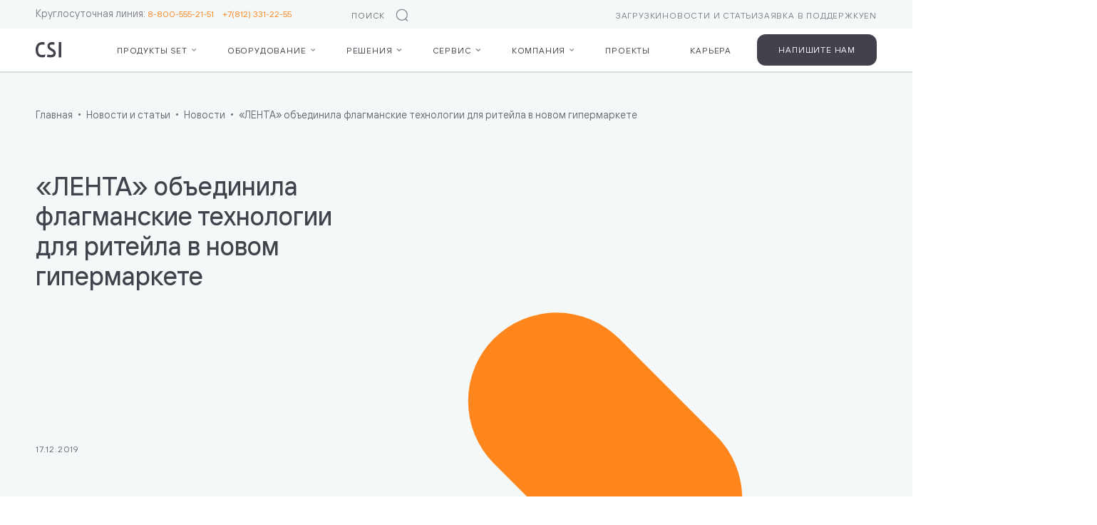

--- FILE ---
content_type: text/html; charset=UTF-8
request_url: https://crystals.ru/infocenter/news/lenta-obedinila-flagmanskie-tekhnologii-dlya-riteyla-v-novom-gipermarkete/
body_size: 11054
content:
<!DOCTYPE html><html lang="ru"> <head> <meta http-equiv="Content-Type" content="text/html; charset=UTF-8" /><meta name="robots" content="index, follow" /><meta name="description" content="Новость ««ЛЕНТА» объединила флагманские технологии для ритейла в новом гипермаркете». Еще больше новостей из мира розничной торговли и компаний-производителей в разделе новостей на официальном сайте CSI." /><link href="/bitrix/cache/css/ru/main/page_73b3fc334a990754dfa4e079ed5c2539/page_73b3fc334a990754dfa4e079ed5c2539_v1.css?1761985038108214" type="text/css" rel="stylesheet" /><script>if(!window.BX)window.BX={};if(!window.BX.message)window.BX.message=function(mess){if(typeof mess==='object'){for(let i in mess) {BX.message[i]=mess[i];} return true;}};</script><script>(window.BX||top.BX).message({"JS_CORE_LOADING":"Загрузка...","JS_CORE_NO_DATA":"- Нет данных -","JS_CORE_WINDOW_CLOSE":"Закрыть","JS_CORE_WINDOW_EXPAND":"Развернуть","JS_CORE_WINDOW_NARROW":"Свернуть в окно","JS_CORE_WINDOW_SAVE":"Сохранить","JS_CORE_WINDOW_CANCEL":"Отменить","JS_CORE_WINDOW_CONTINUE":"Продолжить","JS_CORE_H":"ч","JS_CORE_M":"м","JS_CORE_S":"с","JSADM_AI_HIDE_EXTRA":"Скрыть лишние","JSADM_AI_ALL_NOTIF":"Показать все","JSADM_AUTH_REQ":"Требуется авторизация!","JS_CORE_WINDOW_AUTH":"Войти","JS_CORE_IMAGE_FULL":"Полный размер"});</script><script src="/bitrix/js/main/core/core.min.js?1738063977225181"></script><script>BX.Runtime.registerExtension({"name":"main.core","namespace":"BX","loaded":true});</script><script>BX.setJSList(["\/bitrix\/js\/main\/core\/core_ajax.js","\/bitrix\/js\/main\/core\/core_promise.js","\/bitrix\/js\/main\/polyfill\/promise\/js\/promise.js","\/bitrix\/js\/main\/loadext\/loadext.js","\/bitrix\/js\/main\/loadext\/extension.js","\/bitrix\/js\/main\/polyfill\/promise\/js\/promise.js","\/bitrix\/js\/main\/polyfill\/find\/js\/find.js","\/bitrix\/js\/main\/polyfill\/includes\/js\/includes.js","\/bitrix\/js\/main\/polyfill\/matches\/js\/matches.js","\/bitrix\/js\/ui\/polyfill\/closest\/js\/closest.js","\/bitrix\/js\/main\/polyfill\/fill\/main.polyfill.fill.js","\/bitrix\/js\/main\/polyfill\/find\/js\/find.js","\/bitrix\/js\/main\/polyfill\/matches\/js\/matches.js","\/bitrix\/js\/main\/polyfill\/core\/dist\/polyfill.bundle.js","\/bitrix\/js\/main\/core\/core.js","\/bitrix\/js\/main\/polyfill\/intersectionobserver\/js\/intersectionobserver.js","\/bitrix\/js\/main\/lazyload\/dist\/lazyload.bundle.js","\/bitrix\/js\/main\/polyfill\/core\/dist\/polyfill.bundle.js","\/bitrix\/js\/main\/parambag\/dist\/parambag.bundle.js"]);</script><script>(window.BX||top.BX).message({"LANGUAGE_ID":"ru","FORMAT_DATE":"DD.MM.YYYY","FORMAT_DATETIME":"DD.MM.YYYY HH:MI:SS","COOKIE_PREFIX":"BITRIX_SM","SERVER_TZ_OFFSET":"0","UTF_MODE":"Y","SITE_ID":"ru","SITE_DIR":"\/","USER_ID":"","SERVER_TIME":1769535948,"USER_TZ_OFFSET":0,"USER_TZ_AUTO":"Y","bitrix_sessid":"d801c59d17a541fec3c958cce7f04b6d"});</script><script src="/bitrix/js/infograd.marker/init.js?1709278922298"></script><script>BX.setJSList(["\/local\/templates\/main\/js\/article.js","\/bitrix\/components\/bitrix\/search.title\/script.js"]);</script><script>BX.setCSSList(["\/local\/templates\/main\/css\/article.css","\/local\/templates\/main\/css\/block-form.css"]);</script><meta name="viewport" content="width=device-width, initial-scale=1, maximum-scale=1, user-scalable=no, shrink-to-fit=no"><meta name="format-detection" content="telephone=no"><meta name="msapplication-TileColor" content="#ffffff"><meta name="theme-color" content="#ffffff"><script data-skip-moving="true" src="https://www.google.com/recaptcha/api.js?render=6Lc-YcInAAAAAC6IFpdjnxR-X-BJAMbv3D7R_Lnn&hl=ru"></script><script data-skip-moving="true">window.grecaptchaPublicKey = '6Lc-YcInAAAAAC6IFpdjnxR-X-BJAMbv3D7R_Lnn';</script><style>.uniform-req-textfield{display:none;}</style><style>.uniform-req-textfield{display:none;}</style><style>.uniform-req-textfield{display:none;}</style><style>.uniform-req-textfield{display:none;}</style><!-- dev2fun module opengraph --><meta property="og:title" content="&laquo;ЛЕНТА&raquo; объединила флагманские технологии для ритейла в новом гипермаркете | Новости от CSI"/><meta property="og:description" content="Новость &laquo;&laquo;ЛЕНТА&raquo; объединила флагманские технологии для ритейла в новом гипермаркете&raquo;. Еще больше новостей из мира розничной торговли и компаний-производителей в..."/><meta property="og:url" content="https://crystals.ru/infocenter/news/lenta-obedinila-flagmanskie-tekhnologii-dlya-riteyla-v-novom-gipermarkete/"/><meta property="og:type" content="website"/><meta property="og:image" content="https://crystals.ru/upload/iblock/360/enni14vhaj206rnb1aykfwm5qxp27b2v/set_touch_lenta.jpg"/><meta property="og:image:type" content="image/jpeg"/><meta property="og:image:width" content="470"/><meta property="og:image:height" content="160"/><!-- /dev2fun module opengraph --><script src="/bitrix/cache/js/ru/main/template_e8a9222bb9fd08e8a353b19b49d8de23/template_e8a9222bb9fd08e8a353b19b49d8de23_v1.js?17600147666883"></script><script src="/bitrix/cache/js/ru/main/page_dfaa8997386fd7f7e92fe610c8efec23/page_dfaa8997386fd7f7e92fe610c8efec23_v1.js?17600148102391"></script><script>var _ba = _ba || []; _ba.push(["aid", "a8164f0bdb9060b4335647673fc68716"]); _ba.push(["host", "crystals.ru"]); (function() {var ba = document.createElement("script"); ba.type = "text/javascript"; ba.async = true;ba.src = (document.location.protocol == "https:" ? "https://" : "http://") + "bitrix.info/ba.js";var s = document.getElementsByTagName("script")[0];s.parentNode.insertBefore(ba, s);})();</script><link rel="stylesheet" type="text/css" href="/local/templates/main/css/style.css?176674945847794" media="all"><link rel="stylesheet" type="text/css" href="/local/templates/main/css/article.css?1761985038104705" media="all"><link rel="stylesheet" type="text/css" href="/local/templates/main/css/simpleLightbox.min.css?17619850385323" media="all"><link rel="stylesheet" type="text/css" href="/local/templates/main/css/local.css?17315856356739" media="all"> <link rel="shortcut icon" href="/local/templates/main/img/favicon.png" type="image/png"> <title>«ЛЕНТА» объединила флагманские технологии для ритейла в новом гипермаркете | Новости от CSI</title> <!-- Yandex.Metrika counter --><script type="text/javascript"> (function(m,e,t,r,i,k,a){ m[i]=m[i]||function(){(m[i].a=m[i].a||[]).push(arguments)}; m[i].l=1*new Date(); for (var j = 0; j < document.scripts.length; j++) {if (document.scripts[j].src === r) { return; }} k=e.createElement(t),a=e.getElementsByTagName(t)[0],k.async=1,k.src=r,a.parentNode.insertBefore(k,a) })(window, document,'script','https://mc.yandex.ru/metrika/tag.js', 'ym'); ym(12246643, 'init', {webvisor:true, trackHash:true, clickmap:true, accurateTrackBounce:true, trackLinks:true});</script><noscript><div><img src="https://mc.yandex.ru/watch/12246643" style="position:absolute; left:-9999px;" alt="" /></div></noscript><!-- /Yandex.Metrika counter --> <!-- Carrot quest BEGIN --> <script type="text/javascript"> !function(){function t(t,e){return function(){window.carrotquestasync.push(t,arguments)}}if("undefined"==typeof carrotquest){var e=document.createElement("script");e.type="text/javascript",e.async=!0,e.src="https://cdn.carrotquest.app/api.min.js",document.getElementsByTagName("head")[0].appendChild(e),window.carrotquest={},window.carrotquestasync=[],carrotquest.settings={};for(var n=["connect","track","identify","auth","onReady","addCallback","removeCallback","trackMessageInteraction"],a=0;a<n.length;a++)carrotquest[n[a]]=t(n[a])}}(),carrotquest.connect("49122-a9a81f87f3ea4d6b59f519c5ae"); </script> <!-- Carrot quest END --> </head> <body> <div id="panel"> </div> <input class="trigger-input" type="checkbox"> <header> <div class="phone"> Круглосуточная линия: <a href="tel:88005552151+78123312255+78123312255">8-800-555-21-51&emsp;<a href="tel:+78123312255">+7(812) 331-22-55</a></a> </div> <input class="search" type="search" placeholder="поиск по сайту" data-toggle="modal" data-target="search-modal" readonly> <ul class="menu-mini"> <li><a href="/service/downloads/" >Загрузки</a></li> <li><a href="/infocenter/" >Новости и статьи</a></li> <li><a href="https://support.crystals.ru/CA/SelfService/NewClaim.aspx" target="_blank">Заявка в поддержку</a></li> <li><a href="/en/" >EN</a></li></ul> <div class="logo"><a class="logo-csi" href="/"></a></div> <button id="trigger" title="Меню"></button> <ul class="menu"> <li class="sub"> <a >Продукты Set</a> <button class="sub-menu-mobile-show"></button> <ul> <li class="sub "> <a href="/products/set-retail/" class="">Set Retail</a> <button class="sub-menu-mobile-show"></button> <ul> <li class=" is-gray "> <a >Для бизнеса</a> </li> <li class=" is-black "> <a href="/products/set-retail/kassy/">Кассы</a> </li> <li class=" is-black "> <a href="/products/set-retail/operatsionnyy-den/">Операционный день</a> </li> <li class=" is-black "> <a href="/products/set-retail/loyalnost/">Лояльность</a> </li> <li class=" is-black "> <a href="/products/set-retail/tsenniki-i-etiketki/">Ценники и этикетки</a> </li> <li class=" is-black "> <a href="/products/set-retail/vesy/">Весы</a> </li> <li class=" is-black "> <a href="/products/set-retail/markirovka/">Маркировка</a> </li> <li class=" is-black "> <a href="/products/set-retail/bot-pomoshchnik-kassira/">Бот — помощник кассира</a> </li> <li class=" is-black "> <a href="/products/set-retail/vozmozhnosti/">Дополнительные возможности</a> </li> <li class=" is-gray with-margin "> <a >Для IT</a> </li> <li class=" is-black "> <a href="/products/set-retail/integratsiya/">Интеграция</a> </li> <li class=" is-black "> <a href="/products/set-retail/stek-tekhnologiy/">Стек технологий</a> </li> <li class=" is-black "> <a href="/products/set-retail/platezhi/">Платежи</a> </li> <div class="prev"></div> </ul> </li> <li class="sub "> <a href="/products/set-prisma/" class="">Set Prisma</a> <button class="sub-menu-mobile-show"></button> <ul> <li class=" is-black "> <a href="/products/set-prisma/primery-kassovykh-narusheniy/">Примеры кассовых нарушений</a> </li> <div class="prev"></div> </ul> </li> <li class="sub "> <a href="/products/set-loyalty/" class="">Set Loyalty</a> <button class="sub-menu-mobile-show"></button> <ul> <li class=" is-black "> <a href="/products/set-loyalty/stsenarii/">Задачи, которые решает Set Loyalty</a> </li> <li class=" is-black "> <a href="/products/set-loyalty/srm/">CDP: Покупатели</a> </li> <li class=" is-black "> <a href="/products/set-loyalty/aktsii/">Акции</a> </li> <li class=" is-black "> <a href="/products/set-loyalty/kommunikatsii/">Коммуникации</a> </li> <li class=" is-black "> <a href="/products/set-loyalty/analitika/">Аналитика</a> </li> <div class="prev"></div> </ul> </li> <li class="sub "> <a href="/products/set-sco/" class="">Set SCO</a> <button class="sub-menu-mobile-show"></button> <ul> <li class=" is-black "> <a href="/products/set-sco/pokaz-reklamy/">Показ рекламы</a> </li> <li class=" is-black "> <a href="/products/set-sco/stantsiya-konsultanta/">Станция консультанта</a> </li> <li class=" is-black "> <a href="/products/set-sco/raspoznavanie-tovara/">Распознавание товара</a> </li> <div class="prev"></div> </ul> </li> <li class=""><a href="/products/set-fashion/" >Set Fashion</a></li> <li class="content-item"> <a href="https://crystals.ru/projects/pochemu-riv-gosh-vybrala-set-retail-strategicheskiy-perekhod-na-rossiyskuyu-kassovuyu-sistemu-dlya-b/" class="content-item__inner grey"> <img src="/upload/resize_cache/iblock/46a/jtrt2hcxruhql872wbgh66eebvxej1g5/228_120_1409c3ec8cd4d194bceb34ab7e6027b13/project_rg.png" alt=""> <h5>Почему «Рив Гош» выбрала Set Retail? </h5> <div class="content-item__text"> Рассказали о предпосылках и специфике этого проекта. </div> </a> </li> <div class="prev"></div> </ul> </li> <li class="sub categories-items is-loading js-menu-equipment"> <a href="/equipment/">Оборудование</a> <button class="sub-menu-mobile-show js-btn-load-equipment"></button> <ul class="js-items-load"> </ul> </li> <li class="sub"> <a href="/solutions/">Решения</a> <button class="sub-menu-mobile-show"></button> <ul> <li class="sub "> <a class="">Технологические</a> <button class="sub-menu-mobile-show"></button> <ul> <li class=" "> <a href="/solutions/modern-cash-line/">Современная кассовая линия</a> </li> <li class=" "> <a href="/solutions/klaviaturnye-kassy/">Клавиатурные кассы</a> </li> <li class=" "> <a href="/solutions/sensornye-kassy/">Сенсорные кассы</a> </li> <li class=" "> <a href="/solutions/self-service-systems/">Системы самообслуживания</a> </li> <li class=" "> <a href="/solutions/mobilnoe-rabochee-mesto-sotrudnika-magazina-csi-moby/">CSI Moby</a> </li> <li class=" "> <a href="/solutions/set-hybrid-gibridnaya-kassa/">Гибридные кассы</a> </li> <div class="prev"></div> </ul> </li> <li class="content-item"> <a href="/projects/torgovaya-set-karavan-zapustila-kassy-samoobsluzhivaniya/" class="content-item__inner grey"> <img src="/upload/resize_cache/iblock/36c/296zuhn0afuxkq2501uj9vtbw9hgq34t/228_120_1409c3ec8cd4d194bceb34ab7e6027b13/10009.png" alt=""> <h5>Самообслуживание — как идеал</h5> <div class="content-item__text"> «Караван»: с кассами самообслуживания сеть экономит 6,4 млн в месяц </div> </a> </li> <li class="content-item"> <a href="https://crystals.ru/projects/pochemu-riv-gosh-vybrala-set-retail-strategicheskiy-perekhod-na-rossiyskuyu-kassovuyu-sistemu-dlya-b/" class="content-item__inner grey"> <img src="/upload/resize_cache/iblock/46a/jtrt2hcxruhql872wbgh66eebvxej1g5/228_120_1409c3ec8cd4d194bceb34ab7e6027b13/project_rg.png" alt=""> <h5>Почему «Рив Гош» выбрала Set Retail? </h5> <div class="content-item__text"> Рассказали о предпосылках и специфике этого проекта. </div> </a> </li> <div class="prev"></div> </ul> </li> <li class="sub"> <a href="/service/">Сервис</a> <button class="sub-menu-mobile-show"></button> <ul> <li class="sub "> <a class="">Сервис ПО</a> <button class="sub-menu-mobile-show"></button> <ul> <li class=" "> <a href="/service/products/soprovozhdenie-produktov-set/">Сопровождение продуктов Set</a> </li> <li class=" "> <a href="/service/products/egais-podderzhka/">ЕГАИС-поддержка</a> </li> <li class=" "> <a href="/service/products/servis-monitoringa-set-monitor/">Сервис мониторинга Set Monitor</a> </li> <li class=" "> <a href="/service/products/otkrytie-novykh-magazinov-i-masshtabirovanie-torgovykh-setey/">Открытие новых магазинов и масштабирование торговых сетей</a> </li> <li class=" "> <a href="/service/products/podderzhka-lokalnogo-i-integratsionnogo-moduley-chestnyy-znak/">Поддержка локального и интеграционного модулей «Честный знак»</a> </li> <div class="prev"></div> </ul> </li> <li class="sub "> <a class="">Сервис оборудования</a> <button class="sub-menu-mobile-show"></button> <ul> <li class=" "> <a href="/service/products/servis-oborudovaniya/">Сервисное обслуживание оборудования</a> </li> <li class=" "> <a href="/service/products/fns-podderzhka/">ФНС.Поддержка</a> </li> <li class=" "> <a href="/service/products/lazernaya-markirovka-oborudovaniya/">Лазерная маркировка оборудования</a> </li> <li class=" "> <a href="/service/products/komponentnyy-i-modulnyy-remont/">Компонентный и модульный ремонт</a> </li> <li class=" "> <a href="/service/products/importozameshchenie-zip/">Импортозамещение ЗИП</a> </li> <div class="prev"></div> </ul> </li> <li class="sub "> <a class="">Справочная информация</a> <button class="sub-menu-mobile-show"></button> <ul> <li class=" "> <a href="/service/">Сервис CSI</a> </li> <li class=" "> <a href="/service/products/proektnaya-deyatelnost/">Проектная деятельность</a> </li> <li class=" "> <a href="/service/downloads/">Загрузки</a> </li> <li class=" "> <a href="/service/warranty-and-repair/">Гарантия и ремонт</a> </li> <li class=" "> <a href="https://crystals.atlassian.net/wiki/spaces/SR10SUPPORT/overview">Портал поддержки</a> </li> <div class="prev"></div> </ul> </li> <li class="content-item"> <a href="https://crystals.ru/infocenter/news/dostup-k-obnovleniyam-set-retail-izmenenie-usloviy-s-sentyabrya-2025-/" class="content-item__inner grey"> <img src="/upload/resize_cache/iblock/987/5x37k9l119ta79biiynkrgkry2g16k1z/228_120_1409c3ec8cd4d194bceb34ab7e6027b13/Zaglushka.png" alt=""> <h5>С 1 сентября 2025 года доступ к обновлениям кассовой системы и порталу поддержки будет ограничен для компаний, у которых с нами не заключен сервисный контракт. </h5> <div class="content-item__text"> Подробнее </div> </a> </li> <div class="prev"></div> </ul> </li> <li class="sub"> <a href="/company/">Компания</a> <button class="sub-menu-mobile-show"></button> <ul> <li class="sub menu-title-hidden"> <a href="#" class="menu-item-hidden"></a> <button class="sub-menu-mobile-show"></button> <ul> <li class=" bolder "> <a href="/company/">О компании</a> </li> <li class=" bolder "> <a href="/company/requisites/">Реквизиты</a> </li> <li class=" bolder "> <a href="/company/partners/">Партнёры</a> </li> <div class="prev"></div> </ul> </li> <li class="sub menu-title-hidden"> <a href="#" class="menu-item-hidden"></a> <button class="sub-menu-mobile-show"></button> <ul> <li class=" bolder "> <a href="/company/contacts/">Контакты</a> </li> <li class="active bolder "> <a href="/infocenter/">Новости и статьи</a> </li> <li class=" bolder "> <a href="/it-activities-info/">Раскрытие сведений о деятельности в области ИТ</a> </li> <div class="prev"></div> </ul> </li> <li class="content-item"> <a href="/projects/torgovaya-set-karavan-zapustila-kassy-samoobsluzhivaniya/" class="content-item__inner grey"> <img src="/upload/resize_cache/iblock/36c/296zuhn0afuxkq2501uj9vtbw9hgq34t/228_120_1409c3ec8cd4d194bceb34ab7e6027b13/10009.png" alt=""> <h5>Самообслуживание — как идеал</h5> <div class="content-item__text"> «Караван»: с кассами самообслуживания сеть экономит 6,4 млн в месяц </div> </a> </li> <li class="content-item"> <a href="https://crystals.ru/projects/pochemu-riv-gosh-vybrala-set-retail-strategicheskiy-perekhod-na-rossiyskuyu-kassovuyu-sistemu-dlya-b/" class="content-item__inner grey"> <img src="/upload/resize_cache/iblock/46a/jtrt2hcxruhql872wbgh66eebvxej1g5/228_120_1409c3ec8cd4d194bceb34ab7e6027b13/project_rg.png" alt=""> <h5>Почему «Рив Гош» выбрала Set Retail? </h5> <div class="content-item__text"> Рассказали о предпосылках и специфике этого проекта. </div> </a> </li> <div class="prev"></div> </ul> </li> <li class=""> <a href="/projects/">Проекты</a> </li> <li class=""> <a href="https://careers.crystals.ru/">Карьера</a> </li> </ul> <button class="btn header-btn" data-toggle="modal" data-target="form-modal-more-about-products">Напишите нам</button> </header> <section class="constructor with-sidebar full left gray" data-title=""> <div class="block-1 container type-1 is-gray block-1--full-width"> <ul class="breadcrumbs" itemprop="http://schema.org/breadcrumb" itemscope itemtype="http://schema.org/BreadcrumbList"><li itemprop="itemListElement" itemscope itemtype="http://schema.org/ListItem"><a href="/" title="Главная" itemprop="item"><span itemprop="name">Главная</span></a><meta itemprop="position" content="1" /></li><li itemprop="itemListElement" itemscope itemtype="http://schema.org/ListItem"><a href="/infocenter/" title="Новости и статьи" itemprop="item"><span itemprop="name">Новости и статьи</span></a><meta itemprop="position" content="2" /></li><li itemprop="itemListElement" itemscope itemtype="http://schema.org/ListItem"><a href="/infocenter/news/" title="Новости" itemprop="item"><span itemprop="name">Новости</span></a><meta itemprop="position" content="3" /></li><li itemprop="itemListElement" itemscope itemtype="http://schema.org/ListItem"><span itemprop="item"><span itemprop="name">«ЛЕНТА» объединила флагманские технологии для ритейла в новом гипермаркете</span></span><meta itemprop="position" content="4" /></li></ul> <h1 class="title" data-resize-font>«ЛЕНТА» объединила флагманские технологии для ритейла в новом гипермаркете</h1> <p> <time datetime="2019-12-17">17.12.2019</time> </p> <div class="video-1 rellax" data-rellax-percentage="0.6" style="transform: translate3d(0px, -10px, 0px); background-image: url('');"></div> </div> </section> <section class="constructor with-sidebar full left"> <!--block infocenter_heading 3329--><!--block content 3330--> <div class="container carousel" id="bx_2610656952_3330"> <div class="constructor-block"> <div>В ноябре в Санкт-Петербурге «ЛЕНТА» открыла флагманский гипермаркет в новом формате. Ритейлер изменил традиционное расположение секций и улучшил систему освещения, разнообразил ассортимент и запустил кафе в торговом зале. В «ЛЕНТЕ» работают все популярные технологии для ритейла последнего поколения: сенсорные кассы с 2 большими экранами для покупателя и кассира, модули приёма наличных в кафе, мультимедийные прайс-чекеры, решения для самообслуживания.</div><div>&nbsp;</div><div>Для классического формата обслуживания ритейлер установил 28 сенсорных касс Set Touch компании CSI. <em>«Каждая состоит из двух больших LCD-дисплеев — для кассира и покупателя. Высокая производительность, удобный интерфейс, индивидуальная настройка решения и яркий экран — всё это позволяет кассиру быстрее выполнять кассовые операции и делает его работу комфортнее по сравнению с традиционной кнопочной кассой. Второй сенсорный дисплей, помимо базовой функции отображения списка товаров и цен, станет дополнительным каналом коммуникации, который позволит демонстрировать различный контент, собирать обратную связь, а также предоставлять интерактивный и персонализированный сервис для наших покупателей. Кассовое оборудование дополняют биоптические имидж-сканеры Datalogic, которые моментально считывают линейные и двумерные штрихкоды любой сложности, что немаловажно в рамках грядущего расширения категорий маркированной продукции», —<strong> рассказал начальник отдела фронт-офисных систем и оборудования сети «ЛЕНТА» Сергей Савельев.</strong></em></div><div>&nbsp;</div><div>Ритейлер также предлагает несколько вариантов самостоятельной оплаты покупок, объединённых зоной самообслуживания. Для покупателей с небольшой корзиной работает 8 касс самообслуживания. Клиентам с крупными покупками предлагается 120 терминалов самостоятельного сканирования с решением «ЛЕНТА скан», которые позволяют сканировать товары прямо в торговом зале. Покупки можно сразу упаковать, а расчёт произвести удобным способом на одной из 6 станций оплаты. Решения зоны самообслуживания для «ЛЕНТЫ» внедряет CSI. По итогам первого месяца работы ими воспользовалась четверть покупателей нового гипермаркета.</div><div>&nbsp;</div> </div> </div> <!--block sharing 3331--><div class="share mHidden" id="bx_3969664558_3331"> <div>Поделиться:</div> <a class="tg" href="#" onclick="window.open('https://telegram.me/share/url?url=https://crystals.ru/infocenter/news/lenta-obedinila-flagmanskie-tekhnologii-dlya-riteyla-v-novom-gipermarkete/','sharer','status=0,toolbar=0,width=650,height=500'); return false;"></a> <a class="vk" href="#" onclick="window.open('https://vk.com/share.php?url=https://crystals.ru/infocenter/news/lenta-obedinila-flagmanskie-tekhnologii-dlya-riteyla-v-novom-gipermarkete/','sharer','status=0,toolbar=0,width=650,height=500'); return false;"></a> </div> </section> <section class="block-subscription mHidden"> <div class="container"> <form class="js-uniform form" data-url="/infocenter/news/lenta-obedinila-flagmanskie-tekhnologii-dlya-riteyla-v-novom-gipermarkete/" method="POST" id="uniform_1" action="/infocenter/news/lenta-obedinila-flagmanskie-tekhnologii-dlya-riteyla-v-novom-gipermarkete/" novalidate data-base-error="Пожалуйста, заполните поле" data-length-error="Длина поля может быть от #min# до #max# символов" > <h2 class="title">Подпишитесь на наши новости</h2> <div class="form-group"> <input type="email" placeholder="E-MAIL *" name="P[EMAIL]" required="required" data-error-text="Введите корректный email" > <div class="invalid-message"></div> </div> <input type="hidden" name="P[PAGE_FROM]" value="/infocenter/news/lenta-obedinila-flagmanskie-tekhnologii-dlya-riteyla-v-novom-gipermarkete/" > <button type="submit" class="btn form__submit">Отправить</button> <div class="google-privacy"> Защита от спама reCAPTCHA <br> <a href="https://policies.google.com/privacy" target="_blank">Конфиденциальность</a> и <a href="https://policies.google.com/terms" target="_blank">Условия использования</a>. </div><input type="hidden" name="sessid" id="sessid" value="d801c59d17a541fec3c958cce7f04b6d" /><input type="text" name="fio" value="" class="uniform-req-textfield" title=""> <input type="hidden" name="uniform_ajax1" value="submit"> <input type="hidden" name="FORM_ID" value="uniform_1"> </form> <div class="img"></div> </div> </section> <footer> <div class="container"> <div class="copyright"> <a class="logo-csi" href="/"></a> </div> <ul class="menu-footer"> <li> <a href="/products/set-retail/">Продукты Set</a> <ul> <li> <a href="/products/set-retail/">Set Retail</a> </li> <li> <a href="/products/set-prisma/">Set Prisma</a> </li> <li> <a href="/products/set-fashion/">Set Fashion</a> </li> <li> <a href="/products/set-loyalty/">Set Loyalty</a> </li> <li> <a href="/products/set-sco/">Set SCO</a> </li> </ul> </li> <li> <a href="/solutions/">Решения</a> <ul> <li> <a href="/solutions/modern-cash-line/">Современная кассовая линия</a> </li> <li> <a href="/solutions/klaviaturnye-kassy/">Клавиатурные кассы</a> </li> <li> <a href="/solutions/sensornye-kassy/">Сенсорные кассы</a> </li> <li> <a href="/solutions/self-service-systems/">Системы самообслуживания</a> </li> <li> <a href="/solutions/mobilnoe-rabochee-mesto-sotrudnika-magazina-csi-moby/">CSI Moby</a> </li> <li> <a href="/solutions/set-hybrid-gibridnaya-kassa/">Гибридные кассы</a> </li> </ul> </li> <li> <a href="/service/">Сервис</a> <ul> <li> <a href="/service/">Сервис CSI</a> </li> <li> <a href="#"></a> </li> </ul> </li> <li><a href="/projects/">Проекты</a></li> <li> <a href="/company/">Компания</a> <ul> <li> <a href="/company/">О компании</a> </li> <li> <a href="/company/requisites/">Реквизиты</a> </li> <li> <a href="/company/partners/">Партнёры</a> </li> <li> <a href="/company/contacts/">Контакты</a> </li> <li> <a href="/infocenter/">Новости и статьи</a> </li> <li> <a href="/it-activities-info/">Раскрытие сведений о деятельности в области ИТ</a> </li> </ul> </li> </ul> <div> <a class="phone" href="tel:88005552151+78123312255"> 8-800-555-21-51<br>+7(812) 331-22-55 </a> <ul class="soc"> <li><a class="soc-tg" href="https://t.me/sdelali_kassy" target="_blank" rel="nofollow"></a></li> <li><a class="soc-yt" href="https://www.youtube.com/user/rucrystals" target="_blank" rel="nofollow"></a></li> <li><a class="soc-vk" href="https://vk.com/crystals_ru" target="_blank" rel="nofollow"></a></li> </ul> </div> <div class="bottom"> <a href="/privacy/">Политика обработки персональных данных</a> <div class="nimax"> Дизайн и разработка <a href="https://www.nimax.ru/" target="_blank">Nimax</a> </div> </div> </div></footer><div id="modal-bg"></div><div id="menu-bg"></div><script type="text/javascript"> var componentListEquipment = {"signedParameters":"YTowOnt9.dc3940bf0bc29f2f78d560ad397c9c3f9add03f6a75cfeb41fbaa195470e4441","componentName":"csi:equipment.list","templateName":"menu"};</script><div id="search-modal" class="search-modal modal" data-modal="search-modal"> <div class="container"> <div class="search-title__body"> <div id="search-modal"><form action="/search/index.php"><input id="title-search-input" name="q" class="search" type="search" placeholder="Введите для поиска" autofocus /> <button class="btn btn-orange" type="submit">Искать по сайту</button></form></div><script> document.addEventListener('DOMContentLoaded', () => {	new JCTitleSearch({	'AJAX_PAGE' : '/infocenter/news/lenta-obedinila-flagmanskie-tekhnologii-dlya-riteyla-v-novom-gipermarkete/?SECTION_CODE=news&amp;ELEMENT_CODE=lenta-obedinila-flagmanskie-tekhnologii-dlya-riteyla-v-novom-gipermarkete',	'CONTAINER_ID': 'search-modal',	'INPUT_ID': 'title-search-input',	'MIN_QUERY_LEN': 3	});	});</script> <span class="close close-js close-btn"><i class="icon-cross"></i></span> </div> </div></div><div id="result-modal" class="modal result-modal left" data-modal="result-modal"> <span class="close close-js close-btn"><i class="icon-cross"></i></span> <div class="form-result-message"> <h2 class="title">&nbsp;</h2> <button type="submit" class="btn button-result-js close-current-js"></button> </div></div><div id="full-error-modal" class="modal result-modal left" data-modal="full-error-modal"> <span class="close close-js close-btn"><i class="icon-cross"></i></span> <div class="form-result-message"> <h2 class="title">Произошла ошибка при отправке.<br> Попробуйте еще раз</h2> <button type="submit" class="btn button-result-js close-current-js">Отправить повторную заявку</button> </div></div><div id="video-modal" class="modal modal-video" data-modal="video-modal"> <div class="container modal-video-container"> <div class="modal-video-body"> <div class="modal-video-header"> <h4 class=" js-modal-video-title">&nbsp;</h4> <span class="close close-btn close-js"><i class="icon-cross"></i></span> </div> <div class="modal-video-block js-modal-video-block"></div> </div> </div></div> <div id="form-modal-presentation" class="modal form-more left" data-modal="form-modal-presentation"> <span class="close close-btn close-js"><i class="icon-cross"></i></span> <h2 class="title">Получить презентацию. «ЛЕНТА» объединила флагманские технологии для ритейла в новом гипермаркете</h2> <form class="js-uniform form" data-url="/infocenter/news/lenta-obedinila-flagmanskie-tekhnologii-dlya-riteyla-v-novom-gipermarkete/" method="POST" id="uniform_2" action="/infocenter/news/lenta-obedinila-flagmanskie-tekhnologii-dlya-riteyla-v-novom-gipermarkete/" novalidate data-base-error="Пожалуйста, заполните поле" data-length-error="Длина поля может быть от #min# до #max# символов" > <div class="form-group"> <input type="text" placeholder="Имя *" name="P[NAME]" required="required" > <div class="invalid-message"></div> </div> <div class="form-group"> <label class="phone-label"> <input type="tel" placeholder="Номер телефона *" name="P[PHONE]" required="required" data-min-length="5" data-max-length="18" data-error-text="Введите корректный номер телефона - он может содержать только цифры и '+' в начале" > </label> <div class="invalid-message"></div> </div> <div class="form-group"> <input type="email" placeholder="E-MAIL *" name="P[EMAIL]" required="required" data-error-text="Введите корректный email" > <div class="invalid-message"></div> </div> <div class="form-group"> <input type="text" placeholder="Компания *" name="P[COMPANY]" required="required" > <div class="invalid-message"></div> </div> <div class="google-privacy"> Защита от спама reCAPTCHA <br> <a href="https://policies.google.com/privacy" target="_blank">Конфиденциальность</a> и <a href="https://policies.google.com/terms" target="_blank">Условия использования</a>. </div> <label class="ch" for="personal_uniform_2"> <input type="checkbox" id="personal_uniform_2" name="P[PD]" required="required" value="1"> <div>Согласен(-на) с <a href="/privacy/" target="_blank">политикой обработки персональных данных.</a></div> </label> <label class="ch" for="personal_uniform_2"> <input type="checkbox" id="personal_uniform_2" name="P[ADVERTISING_ACCETPION]" value="1"> <div>Соглашаюсь на <a href="/advertising/" target="_blank">получение информационных материалов.</a></div> </label> <input type="hidden" name="P[PAGE_FROM]" value="/infocenter/news/lenta-obedinila-flagmanskie-tekhnologii-dlya-riteyla-v-novom-gipermarkete/" > <button type="submit" class="btn form__submit">Отправить заявку</button><input type="hidden" name="sessid" id="sessid_1" value="d801c59d17a541fec3c958cce7f04b6d" /><input type="text" name="fio" value="" class="uniform-req-textfield" title=""> <input type="hidden" name="uniform_ajax2" value="submit"> <input type="hidden" name="FORM_ID" value="uniform_2"> </form> <div class="img-wrapper" data-rellax-percentage="0.5"> <div class="img" style="background-image:url('/upload/resize_cache/iblock/2da/5x11mutgyjurt1yyukt6u6i0m77p346m/306_306_2/main3.jpg');"></div> </div> </div> <div id="form-modal-calculate-price" class="modal form-more left" data-modal="form-modal-calculate-price"> <span class="close close-btn close-js"><i class="icon-cross"></i></span> <form class="js-uniform form" data-url="/infocenter/news/lenta-obedinila-flagmanskie-tekhnologii-dlya-riteyla-v-novom-gipermarkete/" method="POST" id="uniform_3" action="/infocenter/news/lenta-obedinila-flagmanskie-tekhnologii-dlya-riteyla-v-novom-gipermarkete/" novalidate data-base-error="Пожалуйста, заполните поле" data-length-error="Длина поля может быть от #min# до #max# символов" > <h2 class="title">Расчёт стоимости</h2> <div class="form-group"> <input type="text" placeholder="Имя *" name="P[NAME]" required="required" > <div class="invalid-message"></div> </div> <div class="form-group"> <label class="phone-label"> <input type="tel" placeholder="Номер телефона *" name="P[PHONE]" required="required" data-min-length="5" data-max-length="18" data-error-text="Введите корректный номер телефона - он может содержать только цифры и '+' в начале" > </label> <div class="invalid-message"></div> </div> <div class="form-group"> <input type="email" placeholder="E-MAIL *" name="P[EMAIL]" required="required" data-error-text="Введите корректный email" > <div class="invalid-message"></div> </div> <div class="form-group"> <input type="text" placeholder="Компания *" name="P[COMPANY]" required="required" > <div class="invalid-message"></div> </div> <div class="google-privacy"> Защита от спама reCAPTCHA <br> <a href="https://policies.google.com/privacy" target="_blank">Конфиденциальность</a> и <a href="https://policies.google.com/terms" target="_blank">Условия использования</a>. </div> <label class="ch" for="personal_uniform_3"> <input type="checkbox" id="personal_uniform_3" name="P[PD]" required="required" value="1"> <div>Согласен(-на) с <a href="/privacy/" target="_blank">политикой обработки персональных данных.</a></div> </label> <label class="ch" for="personal_uniform_3"> <input type="checkbox" id="personal_uniform_3" name="P[ADVERTISING_ACCETPION]" value="1"> <div>Соглашаюсь на <a href="/advertising/" target="_blank">получение информационных материалов.</a></div> </label> <input type="hidden" name="P[PAGE_FROM]" value="/infocenter/news/lenta-obedinila-flagmanskie-tekhnologii-dlya-riteyla-v-novom-gipermarkete/" > <button type="submit" class="btn form__submit">Отправить заявку</button><input type="hidden" name="sessid" id="sessid_2" value="d801c59d17a541fec3c958cce7f04b6d" /><input type="text" name="fio" value="" class="uniform-req-textfield" title=""> <input type="hidden" name="uniform_ajax3" value="submit"> <input type="hidden" name="FORM_ID" value="uniform_3"> </form> <div class="author"> <img src="/upload/resize_cache/iblock/78a/2h3gzcj610e04jprkncc622lezy3oqrd/118_118_2409c3ec8cd4d194bceb34ab7e6027b13/ankudinov.png" alt="Алексей Анкудинов"> <div> <p>Алексей Анкудинов</p> <p>Директор по продуктам Set</p> </div> </div> </div><div id="form-modal-more-about-products" class="modal form-more left" data-modal="form-modal-more-about-products"> <span class="close close-btn close-js"><i class="icon-cross"></i></span> <form class="js-uniform form" data-url="/infocenter/news/lenta-obedinila-flagmanskie-tekhnologii-dlya-riteyla-v-novom-gipermarkete/" method="POST" id="uniform_4" action="/infocenter/news/lenta-obedinila-flagmanskie-tekhnologii-dlya-riteyla-v-novom-gipermarkete/" novalidate data-base-error="Пожалуйста, заполните поле" data-length-error="Длина поля может быть от #min# до #max# символов" > <h2 class="title">Узнайте больше о наших продуктах и решениях</h2> <div class="form-group"> <input type="text" placeholder="Имя *" name="P[NAME]" required="required" > <div class="invalid-message"></div> </div> <div class="form-group"> <label class="phone-label"> <input type="tel" placeholder="Номер телефона *" name="P[PHONE]" required="required" data-min-length="5" data-max-length="18" data-error-text="Введите корректный номер телефона - он может содержать только цифры и '+' в начале" > </label> <div class="invalid-message"></div> </div> <div class="form-group"> <input type="email" placeholder="E-MAIL *" name="P[EMAIL]" required="required" data-error-text="Введите корректный email" > <div class="invalid-message"></div> </div> <div class="form-group"> <input type="text" placeholder="Компания *" name="P[COMPANY]" required="required" > <div class="invalid-message"></div> </div> <textarea placeholder="Сообщение" name="P[MESSAGE]" minlength="5" maxlength="1000" ></textarea> <div class="google-privacy"> Защита от спама reCAPTCHA <br> <a href="https://policies.google.com/privacy" target="_blank">Конфиденциальность</a> и <a href="https://policies.google.com/terms" target="_blank">Условия использования</a>. </div> <label class="ch" for="personal_uniform_4"> <input type="checkbox" id="personal_uniform_4" name="P[PD]" required="required" value="1"> <div>Согласен(-на) с <a href="/privacy/" target="_blank">политикой обработки персональных данных.</a></div> </label> <label class="ch" for="personal_uniform_4"> <input type="checkbox" id="personal_uniform_4" name="P[ADVERTISING_ACCETPION]" value="1"> <div>Соглашаюсь на <a href="/advertising/" target="_blank">получение информационных материалов.</a></div> </label> <input type="hidden" name="P[PAGE_FROM]" value="/infocenter/news/lenta-obedinila-flagmanskie-tekhnologii-dlya-riteyla-v-novom-gipermarkete/" > <button type="submit" class="btn form__submit">Отправить заявку</button><input type="hidden" name="sessid" id="sessid_3" value="d801c59d17a541fec3c958cce7f04b6d" /><input type="text" name="fio" value="" class="uniform-req-textfield" title=""> <input type="hidden" name="uniform_ajax4" value="submit"> <input type="hidden" name="FORM_ID" value="uniform_4"> </form> </div><script src="https://cdnjs.cloudflare.com/ajax/libs/Glide.js/3.2.0/glide.min.js" integrity="sha512-IkLiryZhI6G4pnA3bBZzYCT9Ewk87U4DGEOz+TnRD3MrKqaUitt+ssHgn2X/sxoM7FxCP/ROUp6wcxjH/GcI5Q==" crossorigin="anonymous" referrerpolicy="no-referrer"></script> <script src="/local/templates/main/js/simpleLightbox.min.js?16583984726749"></script> <script src="/local/templates/main/js/article.js?17380648012139"></script> <script src="/local/templates/main/js/constructor.js?17619850387050"></script> <script src="/local/templates/main/js/solution.js?1658398472446"></script> <script src="/local/templates/main/js/local-constructor.js?1729767517801"></script> <script src="/local/templates/main/js/base.js?17410074419911"></script> <script src="https://cdn.jsdelivr.net/gh/dixonandmoe/rellax@master/rellax.min.js"></script> <script src="/local/templates/main/js/uniform_native.js?169286343615463"></script> <script src="/local/templates/main/js/local.js?17249357852002"></script> </body></html>

--- FILE ---
content_type: text/html; charset=utf-8
request_url: https://www.google.com/recaptcha/api2/anchor?ar=1&k=6Lc-YcInAAAAAC6IFpdjnxR-X-BJAMbv3D7R_Lnn&co=aHR0cHM6Ly9jcnlzdGFscy5ydTo0NDM.&hl=ru&v=N67nZn4AqZkNcbeMu4prBgzg&size=invisible&anchor-ms=20000&execute-ms=30000&cb=n3pms49c31rk
body_size: 48686
content:
<!DOCTYPE HTML><html dir="ltr" lang="ru"><head><meta http-equiv="Content-Type" content="text/html; charset=UTF-8">
<meta http-equiv="X-UA-Compatible" content="IE=edge">
<title>reCAPTCHA</title>
<style type="text/css">
/* cyrillic-ext */
@font-face {
  font-family: 'Roboto';
  font-style: normal;
  font-weight: 400;
  font-stretch: 100%;
  src: url(//fonts.gstatic.com/s/roboto/v48/KFO7CnqEu92Fr1ME7kSn66aGLdTylUAMa3GUBHMdazTgWw.woff2) format('woff2');
  unicode-range: U+0460-052F, U+1C80-1C8A, U+20B4, U+2DE0-2DFF, U+A640-A69F, U+FE2E-FE2F;
}
/* cyrillic */
@font-face {
  font-family: 'Roboto';
  font-style: normal;
  font-weight: 400;
  font-stretch: 100%;
  src: url(//fonts.gstatic.com/s/roboto/v48/KFO7CnqEu92Fr1ME7kSn66aGLdTylUAMa3iUBHMdazTgWw.woff2) format('woff2');
  unicode-range: U+0301, U+0400-045F, U+0490-0491, U+04B0-04B1, U+2116;
}
/* greek-ext */
@font-face {
  font-family: 'Roboto';
  font-style: normal;
  font-weight: 400;
  font-stretch: 100%;
  src: url(//fonts.gstatic.com/s/roboto/v48/KFO7CnqEu92Fr1ME7kSn66aGLdTylUAMa3CUBHMdazTgWw.woff2) format('woff2');
  unicode-range: U+1F00-1FFF;
}
/* greek */
@font-face {
  font-family: 'Roboto';
  font-style: normal;
  font-weight: 400;
  font-stretch: 100%;
  src: url(//fonts.gstatic.com/s/roboto/v48/KFO7CnqEu92Fr1ME7kSn66aGLdTylUAMa3-UBHMdazTgWw.woff2) format('woff2');
  unicode-range: U+0370-0377, U+037A-037F, U+0384-038A, U+038C, U+038E-03A1, U+03A3-03FF;
}
/* math */
@font-face {
  font-family: 'Roboto';
  font-style: normal;
  font-weight: 400;
  font-stretch: 100%;
  src: url(//fonts.gstatic.com/s/roboto/v48/KFO7CnqEu92Fr1ME7kSn66aGLdTylUAMawCUBHMdazTgWw.woff2) format('woff2');
  unicode-range: U+0302-0303, U+0305, U+0307-0308, U+0310, U+0312, U+0315, U+031A, U+0326-0327, U+032C, U+032F-0330, U+0332-0333, U+0338, U+033A, U+0346, U+034D, U+0391-03A1, U+03A3-03A9, U+03B1-03C9, U+03D1, U+03D5-03D6, U+03F0-03F1, U+03F4-03F5, U+2016-2017, U+2034-2038, U+203C, U+2040, U+2043, U+2047, U+2050, U+2057, U+205F, U+2070-2071, U+2074-208E, U+2090-209C, U+20D0-20DC, U+20E1, U+20E5-20EF, U+2100-2112, U+2114-2115, U+2117-2121, U+2123-214F, U+2190, U+2192, U+2194-21AE, U+21B0-21E5, U+21F1-21F2, U+21F4-2211, U+2213-2214, U+2216-22FF, U+2308-230B, U+2310, U+2319, U+231C-2321, U+2336-237A, U+237C, U+2395, U+239B-23B7, U+23D0, U+23DC-23E1, U+2474-2475, U+25AF, U+25B3, U+25B7, U+25BD, U+25C1, U+25CA, U+25CC, U+25FB, U+266D-266F, U+27C0-27FF, U+2900-2AFF, U+2B0E-2B11, U+2B30-2B4C, U+2BFE, U+3030, U+FF5B, U+FF5D, U+1D400-1D7FF, U+1EE00-1EEFF;
}
/* symbols */
@font-face {
  font-family: 'Roboto';
  font-style: normal;
  font-weight: 400;
  font-stretch: 100%;
  src: url(//fonts.gstatic.com/s/roboto/v48/KFO7CnqEu92Fr1ME7kSn66aGLdTylUAMaxKUBHMdazTgWw.woff2) format('woff2');
  unicode-range: U+0001-000C, U+000E-001F, U+007F-009F, U+20DD-20E0, U+20E2-20E4, U+2150-218F, U+2190, U+2192, U+2194-2199, U+21AF, U+21E6-21F0, U+21F3, U+2218-2219, U+2299, U+22C4-22C6, U+2300-243F, U+2440-244A, U+2460-24FF, U+25A0-27BF, U+2800-28FF, U+2921-2922, U+2981, U+29BF, U+29EB, U+2B00-2BFF, U+4DC0-4DFF, U+FFF9-FFFB, U+10140-1018E, U+10190-1019C, U+101A0, U+101D0-101FD, U+102E0-102FB, U+10E60-10E7E, U+1D2C0-1D2D3, U+1D2E0-1D37F, U+1F000-1F0FF, U+1F100-1F1AD, U+1F1E6-1F1FF, U+1F30D-1F30F, U+1F315, U+1F31C, U+1F31E, U+1F320-1F32C, U+1F336, U+1F378, U+1F37D, U+1F382, U+1F393-1F39F, U+1F3A7-1F3A8, U+1F3AC-1F3AF, U+1F3C2, U+1F3C4-1F3C6, U+1F3CA-1F3CE, U+1F3D4-1F3E0, U+1F3ED, U+1F3F1-1F3F3, U+1F3F5-1F3F7, U+1F408, U+1F415, U+1F41F, U+1F426, U+1F43F, U+1F441-1F442, U+1F444, U+1F446-1F449, U+1F44C-1F44E, U+1F453, U+1F46A, U+1F47D, U+1F4A3, U+1F4B0, U+1F4B3, U+1F4B9, U+1F4BB, U+1F4BF, U+1F4C8-1F4CB, U+1F4D6, U+1F4DA, U+1F4DF, U+1F4E3-1F4E6, U+1F4EA-1F4ED, U+1F4F7, U+1F4F9-1F4FB, U+1F4FD-1F4FE, U+1F503, U+1F507-1F50B, U+1F50D, U+1F512-1F513, U+1F53E-1F54A, U+1F54F-1F5FA, U+1F610, U+1F650-1F67F, U+1F687, U+1F68D, U+1F691, U+1F694, U+1F698, U+1F6AD, U+1F6B2, U+1F6B9-1F6BA, U+1F6BC, U+1F6C6-1F6CF, U+1F6D3-1F6D7, U+1F6E0-1F6EA, U+1F6F0-1F6F3, U+1F6F7-1F6FC, U+1F700-1F7FF, U+1F800-1F80B, U+1F810-1F847, U+1F850-1F859, U+1F860-1F887, U+1F890-1F8AD, U+1F8B0-1F8BB, U+1F8C0-1F8C1, U+1F900-1F90B, U+1F93B, U+1F946, U+1F984, U+1F996, U+1F9E9, U+1FA00-1FA6F, U+1FA70-1FA7C, U+1FA80-1FA89, U+1FA8F-1FAC6, U+1FACE-1FADC, U+1FADF-1FAE9, U+1FAF0-1FAF8, U+1FB00-1FBFF;
}
/* vietnamese */
@font-face {
  font-family: 'Roboto';
  font-style: normal;
  font-weight: 400;
  font-stretch: 100%;
  src: url(//fonts.gstatic.com/s/roboto/v48/KFO7CnqEu92Fr1ME7kSn66aGLdTylUAMa3OUBHMdazTgWw.woff2) format('woff2');
  unicode-range: U+0102-0103, U+0110-0111, U+0128-0129, U+0168-0169, U+01A0-01A1, U+01AF-01B0, U+0300-0301, U+0303-0304, U+0308-0309, U+0323, U+0329, U+1EA0-1EF9, U+20AB;
}
/* latin-ext */
@font-face {
  font-family: 'Roboto';
  font-style: normal;
  font-weight: 400;
  font-stretch: 100%;
  src: url(//fonts.gstatic.com/s/roboto/v48/KFO7CnqEu92Fr1ME7kSn66aGLdTylUAMa3KUBHMdazTgWw.woff2) format('woff2');
  unicode-range: U+0100-02BA, U+02BD-02C5, U+02C7-02CC, U+02CE-02D7, U+02DD-02FF, U+0304, U+0308, U+0329, U+1D00-1DBF, U+1E00-1E9F, U+1EF2-1EFF, U+2020, U+20A0-20AB, U+20AD-20C0, U+2113, U+2C60-2C7F, U+A720-A7FF;
}
/* latin */
@font-face {
  font-family: 'Roboto';
  font-style: normal;
  font-weight: 400;
  font-stretch: 100%;
  src: url(//fonts.gstatic.com/s/roboto/v48/KFO7CnqEu92Fr1ME7kSn66aGLdTylUAMa3yUBHMdazQ.woff2) format('woff2');
  unicode-range: U+0000-00FF, U+0131, U+0152-0153, U+02BB-02BC, U+02C6, U+02DA, U+02DC, U+0304, U+0308, U+0329, U+2000-206F, U+20AC, U+2122, U+2191, U+2193, U+2212, U+2215, U+FEFF, U+FFFD;
}
/* cyrillic-ext */
@font-face {
  font-family: 'Roboto';
  font-style: normal;
  font-weight: 500;
  font-stretch: 100%;
  src: url(//fonts.gstatic.com/s/roboto/v48/KFO7CnqEu92Fr1ME7kSn66aGLdTylUAMa3GUBHMdazTgWw.woff2) format('woff2');
  unicode-range: U+0460-052F, U+1C80-1C8A, U+20B4, U+2DE0-2DFF, U+A640-A69F, U+FE2E-FE2F;
}
/* cyrillic */
@font-face {
  font-family: 'Roboto';
  font-style: normal;
  font-weight: 500;
  font-stretch: 100%;
  src: url(//fonts.gstatic.com/s/roboto/v48/KFO7CnqEu92Fr1ME7kSn66aGLdTylUAMa3iUBHMdazTgWw.woff2) format('woff2');
  unicode-range: U+0301, U+0400-045F, U+0490-0491, U+04B0-04B1, U+2116;
}
/* greek-ext */
@font-face {
  font-family: 'Roboto';
  font-style: normal;
  font-weight: 500;
  font-stretch: 100%;
  src: url(//fonts.gstatic.com/s/roboto/v48/KFO7CnqEu92Fr1ME7kSn66aGLdTylUAMa3CUBHMdazTgWw.woff2) format('woff2');
  unicode-range: U+1F00-1FFF;
}
/* greek */
@font-face {
  font-family: 'Roboto';
  font-style: normal;
  font-weight: 500;
  font-stretch: 100%;
  src: url(//fonts.gstatic.com/s/roboto/v48/KFO7CnqEu92Fr1ME7kSn66aGLdTylUAMa3-UBHMdazTgWw.woff2) format('woff2');
  unicode-range: U+0370-0377, U+037A-037F, U+0384-038A, U+038C, U+038E-03A1, U+03A3-03FF;
}
/* math */
@font-face {
  font-family: 'Roboto';
  font-style: normal;
  font-weight: 500;
  font-stretch: 100%;
  src: url(//fonts.gstatic.com/s/roboto/v48/KFO7CnqEu92Fr1ME7kSn66aGLdTylUAMawCUBHMdazTgWw.woff2) format('woff2');
  unicode-range: U+0302-0303, U+0305, U+0307-0308, U+0310, U+0312, U+0315, U+031A, U+0326-0327, U+032C, U+032F-0330, U+0332-0333, U+0338, U+033A, U+0346, U+034D, U+0391-03A1, U+03A3-03A9, U+03B1-03C9, U+03D1, U+03D5-03D6, U+03F0-03F1, U+03F4-03F5, U+2016-2017, U+2034-2038, U+203C, U+2040, U+2043, U+2047, U+2050, U+2057, U+205F, U+2070-2071, U+2074-208E, U+2090-209C, U+20D0-20DC, U+20E1, U+20E5-20EF, U+2100-2112, U+2114-2115, U+2117-2121, U+2123-214F, U+2190, U+2192, U+2194-21AE, U+21B0-21E5, U+21F1-21F2, U+21F4-2211, U+2213-2214, U+2216-22FF, U+2308-230B, U+2310, U+2319, U+231C-2321, U+2336-237A, U+237C, U+2395, U+239B-23B7, U+23D0, U+23DC-23E1, U+2474-2475, U+25AF, U+25B3, U+25B7, U+25BD, U+25C1, U+25CA, U+25CC, U+25FB, U+266D-266F, U+27C0-27FF, U+2900-2AFF, U+2B0E-2B11, U+2B30-2B4C, U+2BFE, U+3030, U+FF5B, U+FF5D, U+1D400-1D7FF, U+1EE00-1EEFF;
}
/* symbols */
@font-face {
  font-family: 'Roboto';
  font-style: normal;
  font-weight: 500;
  font-stretch: 100%;
  src: url(//fonts.gstatic.com/s/roboto/v48/KFO7CnqEu92Fr1ME7kSn66aGLdTylUAMaxKUBHMdazTgWw.woff2) format('woff2');
  unicode-range: U+0001-000C, U+000E-001F, U+007F-009F, U+20DD-20E0, U+20E2-20E4, U+2150-218F, U+2190, U+2192, U+2194-2199, U+21AF, U+21E6-21F0, U+21F3, U+2218-2219, U+2299, U+22C4-22C6, U+2300-243F, U+2440-244A, U+2460-24FF, U+25A0-27BF, U+2800-28FF, U+2921-2922, U+2981, U+29BF, U+29EB, U+2B00-2BFF, U+4DC0-4DFF, U+FFF9-FFFB, U+10140-1018E, U+10190-1019C, U+101A0, U+101D0-101FD, U+102E0-102FB, U+10E60-10E7E, U+1D2C0-1D2D3, U+1D2E0-1D37F, U+1F000-1F0FF, U+1F100-1F1AD, U+1F1E6-1F1FF, U+1F30D-1F30F, U+1F315, U+1F31C, U+1F31E, U+1F320-1F32C, U+1F336, U+1F378, U+1F37D, U+1F382, U+1F393-1F39F, U+1F3A7-1F3A8, U+1F3AC-1F3AF, U+1F3C2, U+1F3C4-1F3C6, U+1F3CA-1F3CE, U+1F3D4-1F3E0, U+1F3ED, U+1F3F1-1F3F3, U+1F3F5-1F3F7, U+1F408, U+1F415, U+1F41F, U+1F426, U+1F43F, U+1F441-1F442, U+1F444, U+1F446-1F449, U+1F44C-1F44E, U+1F453, U+1F46A, U+1F47D, U+1F4A3, U+1F4B0, U+1F4B3, U+1F4B9, U+1F4BB, U+1F4BF, U+1F4C8-1F4CB, U+1F4D6, U+1F4DA, U+1F4DF, U+1F4E3-1F4E6, U+1F4EA-1F4ED, U+1F4F7, U+1F4F9-1F4FB, U+1F4FD-1F4FE, U+1F503, U+1F507-1F50B, U+1F50D, U+1F512-1F513, U+1F53E-1F54A, U+1F54F-1F5FA, U+1F610, U+1F650-1F67F, U+1F687, U+1F68D, U+1F691, U+1F694, U+1F698, U+1F6AD, U+1F6B2, U+1F6B9-1F6BA, U+1F6BC, U+1F6C6-1F6CF, U+1F6D3-1F6D7, U+1F6E0-1F6EA, U+1F6F0-1F6F3, U+1F6F7-1F6FC, U+1F700-1F7FF, U+1F800-1F80B, U+1F810-1F847, U+1F850-1F859, U+1F860-1F887, U+1F890-1F8AD, U+1F8B0-1F8BB, U+1F8C0-1F8C1, U+1F900-1F90B, U+1F93B, U+1F946, U+1F984, U+1F996, U+1F9E9, U+1FA00-1FA6F, U+1FA70-1FA7C, U+1FA80-1FA89, U+1FA8F-1FAC6, U+1FACE-1FADC, U+1FADF-1FAE9, U+1FAF0-1FAF8, U+1FB00-1FBFF;
}
/* vietnamese */
@font-face {
  font-family: 'Roboto';
  font-style: normal;
  font-weight: 500;
  font-stretch: 100%;
  src: url(//fonts.gstatic.com/s/roboto/v48/KFO7CnqEu92Fr1ME7kSn66aGLdTylUAMa3OUBHMdazTgWw.woff2) format('woff2');
  unicode-range: U+0102-0103, U+0110-0111, U+0128-0129, U+0168-0169, U+01A0-01A1, U+01AF-01B0, U+0300-0301, U+0303-0304, U+0308-0309, U+0323, U+0329, U+1EA0-1EF9, U+20AB;
}
/* latin-ext */
@font-face {
  font-family: 'Roboto';
  font-style: normal;
  font-weight: 500;
  font-stretch: 100%;
  src: url(//fonts.gstatic.com/s/roboto/v48/KFO7CnqEu92Fr1ME7kSn66aGLdTylUAMa3KUBHMdazTgWw.woff2) format('woff2');
  unicode-range: U+0100-02BA, U+02BD-02C5, U+02C7-02CC, U+02CE-02D7, U+02DD-02FF, U+0304, U+0308, U+0329, U+1D00-1DBF, U+1E00-1E9F, U+1EF2-1EFF, U+2020, U+20A0-20AB, U+20AD-20C0, U+2113, U+2C60-2C7F, U+A720-A7FF;
}
/* latin */
@font-face {
  font-family: 'Roboto';
  font-style: normal;
  font-weight: 500;
  font-stretch: 100%;
  src: url(//fonts.gstatic.com/s/roboto/v48/KFO7CnqEu92Fr1ME7kSn66aGLdTylUAMa3yUBHMdazQ.woff2) format('woff2');
  unicode-range: U+0000-00FF, U+0131, U+0152-0153, U+02BB-02BC, U+02C6, U+02DA, U+02DC, U+0304, U+0308, U+0329, U+2000-206F, U+20AC, U+2122, U+2191, U+2193, U+2212, U+2215, U+FEFF, U+FFFD;
}
/* cyrillic-ext */
@font-face {
  font-family: 'Roboto';
  font-style: normal;
  font-weight: 900;
  font-stretch: 100%;
  src: url(//fonts.gstatic.com/s/roboto/v48/KFO7CnqEu92Fr1ME7kSn66aGLdTylUAMa3GUBHMdazTgWw.woff2) format('woff2');
  unicode-range: U+0460-052F, U+1C80-1C8A, U+20B4, U+2DE0-2DFF, U+A640-A69F, U+FE2E-FE2F;
}
/* cyrillic */
@font-face {
  font-family: 'Roboto';
  font-style: normal;
  font-weight: 900;
  font-stretch: 100%;
  src: url(//fonts.gstatic.com/s/roboto/v48/KFO7CnqEu92Fr1ME7kSn66aGLdTylUAMa3iUBHMdazTgWw.woff2) format('woff2');
  unicode-range: U+0301, U+0400-045F, U+0490-0491, U+04B0-04B1, U+2116;
}
/* greek-ext */
@font-face {
  font-family: 'Roboto';
  font-style: normal;
  font-weight: 900;
  font-stretch: 100%;
  src: url(//fonts.gstatic.com/s/roboto/v48/KFO7CnqEu92Fr1ME7kSn66aGLdTylUAMa3CUBHMdazTgWw.woff2) format('woff2');
  unicode-range: U+1F00-1FFF;
}
/* greek */
@font-face {
  font-family: 'Roboto';
  font-style: normal;
  font-weight: 900;
  font-stretch: 100%;
  src: url(//fonts.gstatic.com/s/roboto/v48/KFO7CnqEu92Fr1ME7kSn66aGLdTylUAMa3-UBHMdazTgWw.woff2) format('woff2');
  unicode-range: U+0370-0377, U+037A-037F, U+0384-038A, U+038C, U+038E-03A1, U+03A3-03FF;
}
/* math */
@font-face {
  font-family: 'Roboto';
  font-style: normal;
  font-weight: 900;
  font-stretch: 100%;
  src: url(//fonts.gstatic.com/s/roboto/v48/KFO7CnqEu92Fr1ME7kSn66aGLdTylUAMawCUBHMdazTgWw.woff2) format('woff2');
  unicode-range: U+0302-0303, U+0305, U+0307-0308, U+0310, U+0312, U+0315, U+031A, U+0326-0327, U+032C, U+032F-0330, U+0332-0333, U+0338, U+033A, U+0346, U+034D, U+0391-03A1, U+03A3-03A9, U+03B1-03C9, U+03D1, U+03D5-03D6, U+03F0-03F1, U+03F4-03F5, U+2016-2017, U+2034-2038, U+203C, U+2040, U+2043, U+2047, U+2050, U+2057, U+205F, U+2070-2071, U+2074-208E, U+2090-209C, U+20D0-20DC, U+20E1, U+20E5-20EF, U+2100-2112, U+2114-2115, U+2117-2121, U+2123-214F, U+2190, U+2192, U+2194-21AE, U+21B0-21E5, U+21F1-21F2, U+21F4-2211, U+2213-2214, U+2216-22FF, U+2308-230B, U+2310, U+2319, U+231C-2321, U+2336-237A, U+237C, U+2395, U+239B-23B7, U+23D0, U+23DC-23E1, U+2474-2475, U+25AF, U+25B3, U+25B7, U+25BD, U+25C1, U+25CA, U+25CC, U+25FB, U+266D-266F, U+27C0-27FF, U+2900-2AFF, U+2B0E-2B11, U+2B30-2B4C, U+2BFE, U+3030, U+FF5B, U+FF5D, U+1D400-1D7FF, U+1EE00-1EEFF;
}
/* symbols */
@font-face {
  font-family: 'Roboto';
  font-style: normal;
  font-weight: 900;
  font-stretch: 100%;
  src: url(//fonts.gstatic.com/s/roboto/v48/KFO7CnqEu92Fr1ME7kSn66aGLdTylUAMaxKUBHMdazTgWw.woff2) format('woff2');
  unicode-range: U+0001-000C, U+000E-001F, U+007F-009F, U+20DD-20E0, U+20E2-20E4, U+2150-218F, U+2190, U+2192, U+2194-2199, U+21AF, U+21E6-21F0, U+21F3, U+2218-2219, U+2299, U+22C4-22C6, U+2300-243F, U+2440-244A, U+2460-24FF, U+25A0-27BF, U+2800-28FF, U+2921-2922, U+2981, U+29BF, U+29EB, U+2B00-2BFF, U+4DC0-4DFF, U+FFF9-FFFB, U+10140-1018E, U+10190-1019C, U+101A0, U+101D0-101FD, U+102E0-102FB, U+10E60-10E7E, U+1D2C0-1D2D3, U+1D2E0-1D37F, U+1F000-1F0FF, U+1F100-1F1AD, U+1F1E6-1F1FF, U+1F30D-1F30F, U+1F315, U+1F31C, U+1F31E, U+1F320-1F32C, U+1F336, U+1F378, U+1F37D, U+1F382, U+1F393-1F39F, U+1F3A7-1F3A8, U+1F3AC-1F3AF, U+1F3C2, U+1F3C4-1F3C6, U+1F3CA-1F3CE, U+1F3D4-1F3E0, U+1F3ED, U+1F3F1-1F3F3, U+1F3F5-1F3F7, U+1F408, U+1F415, U+1F41F, U+1F426, U+1F43F, U+1F441-1F442, U+1F444, U+1F446-1F449, U+1F44C-1F44E, U+1F453, U+1F46A, U+1F47D, U+1F4A3, U+1F4B0, U+1F4B3, U+1F4B9, U+1F4BB, U+1F4BF, U+1F4C8-1F4CB, U+1F4D6, U+1F4DA, U+1F4DF, U+1F4E3-1F4E6, U+1F4EA-1F4ED, U+1F4F7, U+1F4F9-1F4FB, U+1F4FD-1F4FE, U+1F503, U+1F507-1F50B, U+1F50D, U+1F512-1F513, U+1F53E-1F54A, U+1F54F-1F5FA, U+1F610, U+1F650-1F67F, U+1F687, U+1F68D, U+1F691, U+1F694, U+1F698, U+1F6AD, U+1F6B2, U+1F6B9-1F6BA, U+1F6BC, U+1F6C6-1F6CF, U+1F6D3-1F6D7, U+1F6E0-1F6EA, U+1F6F0-1F6F3, U+1F6F7-1F6FC, U+1F700-1F7FF, U+1F800-1F80B, U+1F810-1F847, U+1F850-1F859, U+1F860-1F887, U+1F890-1F8AD, U+1F8B0-1F8BB, U+1F8C0-1F8C1, U+1F900-1F90B, U+1F93B, U+1F946, U+1F984, U+1F996, U+1F9E9, U+1FA00-1FA6F, U+1FA70-1FA7C, U+1FA80-1FA89, U+1FA8F-1FAC6, U+1FACE-1FADC, U+1FADF-1FAE9, U+1FAF0-1FAF8, U+1FB00-1FBFF;
}
/* vietnamese */
@font-face {
  font-family: 'Roboto';
  font-style: normal;
  font-weight: 900;
  font-stretch: 100%;
  src: url(//fonts.gstatic.com/s/roboto/v48/KFO7CnqEu92Fr1ME7kSn66aGLdTylUAMa3OUBHMdazTgWw.woff2) format('woff2');
  unicode-range: U+0102-0103, U+0110-0111, U+0128-0129, U+0168-0169, U+01A0-01A1, U+01AF-01B0, U+0300-0301, U+0303-0304, U+0308-0309, U+0323, U+0329, U+1EA0-1EF9, U+20AB;
}
/* latin-ext */
@font-face {
  font-family: 'Roboto';
  font-style: normal;
  font-weight: 900;
  font-stretch: 100%;
  src: url(//fonts.gstatic.com/s/roboto/v48/KFO7CnqEu92Fr1ME7kSn66aGLdTylUAMa3KUBHMdazTgWw.woff2) format('woff2');
  unicode-range: U+0100-02BA, U+02BD-02C5, U+02C7-02CC, U+02CE-02D7, U+02DD-02FF, U+0304, U+0308, U+0329, U+1D00-1DBF, U+1E00-1E9F, U+1EF2-1EFF, U+2020, U+20A0-20AB, U+20AD-20C0, U+2113, U+2C60-2C7F, U+A720-A7FF;
}
/* latin */
@font-face {
  font-family: 'Roboto';
  font-style: normal;
  font-weight: 900;
  font-stretch: 100%;
  src: url(//fonts.gstatic.com/s/roboto/v48/KFO7CnqEu92Fr1ME7kSn66aGLdTylUAMa3yUBHMdazQ.woff2) format('woff2');
  unicode-range: U+0000-00FF, U+0131, U+0152-0153, U+02BB-02BC, U+02C6, U+02DA, U+02DC, U+0304, U+0308, U+0329, U+2000-206F, U+20AC, U+2122, U+2191, U+2193, U+2212, U+2215, U+FEFF, U+FFFD;
}

</style>
<link rel="stylesheet" type="text/css" href="https://www.gstatic.com/recaptcha/releases/N67nZn4AqZkNcbeMu4prBgzg/styles__ltr.css">
<script nonce="UBuCtMKMi9feorEJcXC35g" type="text/javascript">window['__recaptcha_api'] = 'https://www.google.com/recaptcha/api2/';</script>
<script type="text/javascript" src="https://www.gstatic.com/recaptcha/releases/N67nZn4AqZkNcbeMu4prBgzg/recaptcha__ru.js" nonce="UBuCtMKMi9feorEJcXC35g">
      
    </script></head>
<body><div id="rc-anchor-alert" class="rc-anchor-alert"></div>
<input type="hidden" id="recaptcha-token" value="[base64]">
<script type="text/javascript" nonce="UBuCtMKMi9feorEJcXC35g">
      recaptcha.anchor.Main.init("[\x22ainput\x22,[\x22bgdata\x22,\x22\x22,\[base64]/[base64]/MjU1Ong/[base64]/[base64]/[base64]/[base64]/[base64]/[base64]/[base64]/[base64]/[base64]/[base64]/[base64]/[base64]/[base64]/[base64]/[base64]\\u003d\x22,\[base64]\\u003d\\u003d\x22,\[base64]/[base64]/wojDp8O/QMKoG8OqNCjCqQPCpcOaI8KnNVlfw5nDrMOqZcOfwoApE8KwG3TClsOtw6XCkUfClWdBw4HCpMOsw6sES2NyE8K8Hw3CsjDDg0E/wr3Dk8Ozw7bDklvDow51OAFpacK3wq8DMsO5w7l/wr1VLcKhwr3DuMOrw7QZw6fChSRuCg/Ci8OMw4BFc8KOw4bDgMKtw53Clg4RwqZOXgsJam4sw61Uwo1Jw7pSIsKLMMOKw7jDg2hrPcOpw6rCiMOjGHFJw5nCmX/DplHDkzLCo8KLWyRJIcOwYMO3w5xhw5PCgWzCqsOLw6rCiMOxw7k2Z0pre8OTeALCt8O/DwsXw6E7wo7DocODw5/CmMOxwoXCmRpxw7XCnMKSwphGwp/DpCRcwqLDnMK1w4Bfwq8OAcK3N8OWw6HDtEBkTQ1pwo7DksKEwpnCrF3Dg1fDpyTClmvCmxjDv1cYwrY9WCHCpcK5w4LClMKuwqdIAT3CrsKaw4/DtXhROsKCw7DCvyBQwoJcGVwKwoA6KFjDhGM9w78cMlxDwqnChVQUwoxbHcK7dQTDrXXCpcONw7HDnMKra8K9wqoUwqHCs8KywrdmJcORwoTCmMKZF8KaZRPDo8OYHw/DoFh/P8KwwonChcOMRMK1dcKSwrTCg1/DrxnDuATCqSDCp8OHPBQew5Viw6fDosKiK0rDnmHCnR0+w7nCusKjMsKHwpMWw5djwoLCq8OCScOgMELCjMKUw5rDsx/[base64]/CmcO7QMKRcTrDml53w6hyQsO8w6Ubw4IhMMOpLyfDmcOKSsKWw7vDicKOeG00IMKFwqTDuH18wrHCgWrChsOxPcKYSh7DgjPDtQ7ChcOOCiHDjSA7wrJNN14LK8O/w51IKMKIw5rCjkvCpX3Dj8Kbw7zCqRctw77Dry5SG8O6w6vDix3CjQdBwpDCr2MGwonCpMKoX8OhV8Ktw6/[base64]/CkWJdwp/DsMOtVgQXPSnDvcKIPz50LsOhKTjCqsKIKAQOwptMwrLCn8KYdUvCmhDDhMKdwrLCm8KkORTDnmTDrGLCkMOiG1/[base64]/Ck0zDjMKyAjvDphzDoTHCiTjDlDrDrxnDvBbDs8OgLsKbMXXDmMOva3AnKDFNfBDCu20dWCVtRcK6w6HDv8O/bsOmcsOuG8KtQRoiU1FXw6bCt8OvOEJKw7TDk0XCv8OHw5XDsR3CjmARwo9Pwpp5dMKpwqbDqS0hwpnDvn7DmMKud8O1w5IPN8KxfARIJsKAw5hOwpvDhyHDmMOsw7vDpcOFwrARw63CqFHDrMKcDcK2w6zCo8OYwoPCoEfDvkIjWRbCrw0Kw6AXw6PCgx/DnsKzw7bDhSMnG8KGw5DCj8KIM8O5wrs3w47Ds8OTw5zDocO2wonCqcOsGhUdRxQbw70rAMOcAsKoWARCVh94w7zDl8OBwr9ywrHDt25TwpsYwoHCsS7CihRtwo/DnlDCn8KhWnNYfAfCpMKoecO6wo0nZ8O5w7LCtxXDisKLEcO/NgfDoDEowoTCvC7Cszl0bsKKwp/DvCfCpMO5BsKHdno1XMOsw5UqBDXCnD/Cr3N3IcO4CsKgwrXDoDnDq8OvbiHDpw7Cql8QVcKqwqjCvT7CpzjChAXDkWLDnkLCjxtgIx/CmsO/AMO3wp/CuMOWSTsVwoDDv8OtwpEbaDs4NMOVwr1nIsO8w7Bfw7fCr8KmP1kFwrXCsDgAw6XDqX5Dwo4FwrEBd3/[base64]/[base64]/ClDk7woxzw5TDpSPDsQMBM8OKTsOkeSFxwq8uZMKuN8Okc1puKW3DrynCjFfCkT/Ds8O7Z8O8wpbDoF1gwpZ7ScKbDwzDvcONw5tdOlNEw5Qiw6xNRcOfwo1GDGzDiDs6woRkwqQlCGY3w6nDkMO6WHDChh7CjsKMdcKVSMKQeiY1c8Kpw6rCn8KtwrNCVcKQw5FtKCxZXivDisObwo5hw7IFHMOqwrdGBQMHFA/DhUpow5HCvcOCw63CiWkCw442P0vCjMKvKQRWw67DvcK+fwpkHEDDlcOqw7Apw7XDtMKXFl0+woRifMOpUcKeTCvCtBozw5MBw4XDv8KUZMOYS0hPw6/CpnozwqPDhMKgw4/DvWcbSzXCosKWw5FINn5pBcKvH1xrw4Zxw58+c1LCvMOYMsO5wr97w7Fww6Qgw4tsw48Mw5PCmQ3CsHojEMOGVDNrRcOMAMOINyPCtxM0KHF7Oxc1FMKSw41kw45YwpjDnMOkOsKYJ8Ovw6fCiMOGdG/Dq8KBw7zClB8kwoBKw5zCtcK+bcK1D8ObNw5fw7ZeWcK3TWgdwqPCqhrDtHo6wq1kI2PDnMKjA0NvLjbDscOiwpctHcKyw7HCv8KIw5rDqzBYQ0HClcO/wqTDvV18wpTDrMOEw4cvwqnDhMKXwoDCgcKKUz4uwrTCtHXDmHZhwpbCh8K7w5VtDsKRw5paAsKDwq8yFcKFwqbCssKiXcOSIMKEw5LCqG/[base64]/wpZUNcKEw7rCisOXIcKww6nDoxPCk2TCjyvDmMOidR8uwrtTfXhEwpDDh3Y5MhjCgsOBN8KpP2fDkMOxZcORC8KUY1XCoTvCj8ObSQsxJMO+fsKbw7PDk1DDuU0zw6vDkMOxUcOUw7/[base64]/CgsOWw6ZPw5pow6fDncKowpk6bi7CssKVwqkvwrZHwqXCj8KYw6jCgEFEciJSw71bCV5uRWnDi8K6wq4ybUVGcWt/wqLCqm7DgkrDoxjDug/DrMKPQBgFw67DpAB4w4nClsOGUTrDu8OQMsKTwpZ0WMKcw4xXcjzDlnHDu1DDoWh0w6J3w5olf8KtwrpMwowBcQNcw7HDtTzDjntsw6prSmrCg8OKPHEew6gQCMOfbsOqw57DlcKDIR56w4Ahw74EI8ODwpFuJsKnwphZdsKxwrt/S8OwwpwrPcKkJMOZJMKDSMOVc8KxYnPCvsKCwrxTwrfCpWDCr13Cl8KKwrc7Q0YxFVHCt8OwwqDDtxHCuMK+YsKYB3UnXMK8wrF1MsOVwpEOYsOPwrtOCMOsFsOpw5ZWAsKWAMOIwqbCiWlpw5EGUjnDtk7Cl8OewrPDpjAOGTbDpsOAwrEjw5PCn8OQw4vDvl/CkD4rBGsJLcOswqJ9SsO7w73CscObQcKxD8KMw7wnwpvCklPCkcKYK2wdLlXDgsO2N8OuwpLDkcK0eTTCqRPDlVRMw4/[base64]/CusKMwolOK3d3L8OWwrc8UcKEE0tbwqMFwodxWCjDgMO/wpzCr8OkPV9/w77Cl8Odw4/DoS/[base64]/CqcKTwo3DjiJGwoF0LMKVw7glwpxTw6XCr8OaBGvCp0jCty1TwpcBF8Oew4jDk8K9fMOFw7LCnsKYw5NyEynDiMK/wpXCscOVRXDDjmZewrbDigYkw7fCqH/Cu1hDXmxzRsOwLVF8VGDDiEzClsOywo7CpcOZAU/[base64]/DlMKiR3A3LnlZw48uJMONwrbCt8O8wrRVIMKSw7I2JcOCwp4bKcOOFnDDmcO2fyHDqcOuNE15S8Orw6o3fAd2B2DCs8OrWUIkND7Dm2EVw4bDry1+wq3CiTbDgyYaw6fDiMO/dDXCu8OqZcK+wrYvVMOOwoElw4NZwrvDm8OqwpowO1fDtsO+UlY+wofCrRBLO8OVGB7DgFI2cULDp8KaSlvCtMOYwp5SwqzChcKPGsK+Wi/Cj8KTAGpTZQA9cMKXGSJNwo91L8OuwqPCuXB8cl/CnRbDvRxXacO3wrwWJhcyVTHDlsKvw7Iud8K0IsOwODgOwpELw67CnW/DvcK4w53DvcOEwofDmWlCwr/CnXVpwprCsMO1H8OXwovCucOBZ1zDisKTEMK0JMKfw7FaHMOtLGLDl8KEBxrDvcOww6vDtsOHLMKew7rDonLCvcODcsKNwroVAw/Dh8OkJsO7wrRVwpB4w7cZVsKqXU1Twoh4w4VXEsO4w6LCkmosUMObaAcewpHDgMOEwrkjwrsJw6oAw63DssK5EMKjGcO1w7ErwoLDiEvDgMOUCHguSMOxCsKgDVd/fVjCqcOEcsKhw4AvHcKSwo9hwph0woxeZsKtwobCqcOqwo8dJ8OXR8Oqfk/Dm8K4wo3DhMOFwrzCj2sHJMKewrvCkFFnw47Dh8OhCMOgwqLCtMKeU0taw5XCiw5VwqjClcK7THcVYcOcSzzDssO7wpTDklxQGcK8NFXDu8KXWAEoYMO5OWhNw6rClmQLw4M3K2rCicK3wqnDs8Kew5/DucOkLMOEw47CssKLX8ORw7zDtcKDwrvDs0EdOMOfwobCocOFw5gHGxEvVcO8w4HDuTF3w6Bfw7/[base64]/w4pIdMOWwqLCl8Kow5PDnsKywohSw5UxdMOQwow/w6fCqzhgPcOmw6DDhSh/w6rCgcO1SSFYw4J/wrDCtcKswrY5GcKBwowRwqXDqcKOKsKdHsOxw4lNJRjCp8OWwotnPw7DrGrCrDwPw4TCsGghwo/CnsKxFMKGDTscworDusK1e0jDp8KFBG7DlQ/DgAnDtD4wUcOBRsK6RcOYw7lmw7kMwpnDt8KbwrbCjDvCh8O2wpsMw5fDgQHDilNQBU8jAhjCgcKowqo5LMKjwqhUwpIJwqZBW8Oow7LDmMOPSzF5BcOmwpFDw7DCoz5eFsOPWEfCvcObK8KKUcOhw5Fpw6hsQ8OHE8OoF8OHw6/DmMKqw5XCqsKxO2bCrsOGw4Y4w77DiwpEwoV/wqbDuhAOwonCv0VUwpvDlcK1DAsMNMKEw4RXN3/Dg1TDlsKHwpgxwrnCpEDDsMK/[base64]/CkgrDoMKucHnCizllBMOSwoEFwonCpcKHJTTCpSAlCsKpKcK8LiQ3w6ZpMMKKJsOsb8O8wrx/woQhQcOLw6AHPS5Wwo9xUsKIwpxKwqBHw7nCt2J0I8KXwoVbw4pMw7nDscO5w5HCk8OSZsOEeR8KwrBrQcOCw7/CtALCksOywoXCp8KAU1zDrCDDucO1VMOVeFMVJR8ywpTDu8KKw6QHwrM5wqpKw583Ok1eAFoKwp/Cuk1sdsOlwrzCiMK2ZzvDhcKHe2gGwolpIsKKwp7DosOYw4hXHkUzwp90Z8KZVCjDjsK5wrQpw47DvsOEKcKaMsOKR8OSCsK1w5/[base64]/DtcKAw6bCmMK3RXp4KMO0csOnwoAIwqESKEUVJDQrwrLCqxHCmcKKZBPDowvCgVEYW33DtgA8BcK6TMORGjPCv1XCo8K+wqUlw6AvGCvDpcKRwpEiX3LCmCnCqyhfJcKswobDsSocw4nCm8OzZwMdw7vDqcOiEnjCilchw4l2TsKKVMK9w4LDi13DrsOywqvCpMK/[base64]/DjsKKBcK8wpERQANYwqjDgMObdRtpAsORccOuPW3ClMOewq9jE8OnRAECw6vChcO9T8OGw4fCpELCoxgNRCkjeVDDmsKawqzCvF5BYcOiG8Obw5fDrcOKcsKsw748PMOtwpciw4dlwoTCrMK7JMK4wo3DjcKfHcODw7fDpcOaw5/DkmvDjy14w5FPM8OFwrnCscKKJsKYw7nDv8OwCRckwqXDkMOlFcOtXMKPwrNcScO0R8KgwpNtLsKTVhACw4XCjsOuVzpIAMOwwpPDtg1DdWzCq8OVXcOuRm4oZTHCksKwLRcdQmExV8KmGnfCn8OpTsKYI8KCwoPChsOCVQHCrVYww7rDjsO/wr7CrMOnXi3DlVrDl8OYwro3axnCrMOYw7TDh8K/[base64]/DmHRYwo0xw7DCnRECw4rCh8OlwrzClRFGcH5FfCbCpsOhDRxBwo1yT8OCw6dEVsKVdcKbw63DoS7DucOUw63CkgJtwpzCvQbCjMKgScKow4bCjAZmw4Z6PcO7w5BtPRTDungYaMKVwo3DvsKNwo/[base64]/CiMK1csOxCGYzE8KiZGk9w47DnMOcw6/Cu8OVw5crw5tvKcOVwr3DvwvDpmUNwrt+w51PwqnCm1gGKWxEwoEfw4zDu8Kdd2J6d8Okw6UJH3B1woRTw74iJnk4wqjCpHDCrWo+UcKUQUnCssK/Hk5jPGnDn8OIwqnCsSgNdsOOwqDCqDNyNFfDgkzDjyw8wpVaccKHw4fDnsOOWj8jw6TClgzCnjZBwpcZw7zCujg8eD8+wqfCgcKQAMKbEB/Cr3TDksOiwr7DvmFLZcKVR1fDsC/CmcO9w79gbHXCncKGdhYoJgvDv8Ouwpx0w5bDqsO9w4LCi8OdwpvCuTPDgk8cAVl3wq3DucOjVG7DpMOAw5s+w4XDjMOhwp3CrsKyw7fCoMOKw7HCpcKNJcONbMKxwovCh1JSw4vCsnYbQ8OVDSM4KsO7w4R3wrFKw4jCosO/MlwkwroQdcObwpxjw6XCs0fDmGTCjVNhwp3Cintvw5t2F0bCrHXDkcKkPMOjYyg0X8K/dsO2C2HDgz3CgsKLVzrDssO9wqbCjz8rRcO9d8OPw60jPcO2w43Crh8fw53CmMOMEBPDsw7Cl8KFw4/[base64]/[base64]/[base64]/K8KGw6x/[base64]/Dv8O9K8OzJWkQK3TDhsKMFnHDkMOMw5TDvsOcXhcbwrnDkQ7Dj8Kvw55+wodpBMOVZ8KKcsOlYjHDjBjDocO/Mkw8wrVZwrUpwoPDgnhke0U2I8ORwrRCPQrCtcKQQcKYR8KQw5ZKw5TDvTTCnkfCqHjDh8KHDsKuP1hdQixoc8KzPMOeOcKgP24kw5/[base64]/DoXDCjgnDviF2wrPCoEzClinCmMKYw7M6wrY7KEdlGsOKw6/[base64]/[base64]/[base64]/CpcKmw7Jyw5QsL8Onw7Vdw57DglvCgMOpVcKGw6DCucKaTMK8wojCmsOwRsOwQsKGw4/DgsOjw407w4U2wqLDtksWwrnCrzPCv8KAwpJUw6vChsO0X1/[base64]/CpcKTUSvDvwRqd1/[base64]/Dq8Orw6YLw4LCqi/[base64]/DpzTDuMO/E2TCuzNHTDpQwqXCk1Q3wpIaVknCpMKkwo7CjRHCjCHDhjMfw4bDhcKZw4YRw55lf2TChMKlw5TDgcOlVMO2B8OYwoAQw5E4dVrClsKJworDlCkUcSjCv8OmTsKJw6lUwqfCgmt5CcOeLMKnP1TDhG5fT2HDpw7DuMOtwpgOSsKOWsK4w5pZPcKDB8OBw6bCr1/CpcKrw61vTMOjVDsaecOpw7vCm8ONw5LCu39Nw7tDwrHCmnscGDxlw5XCugrDhHc1QjpAHgZzw57DtSZ5Ay5Ia8KAw4Qpw73Ch8Oyc8Ogw7tgCsK1VMKsVEFWw4XCvRLCsMKLwq7ChnvDglvDrHQ/Ij0xSwwpW8Kewqtvwp16BiBLw5TCjjtnw5nCsWZlwqwBI2nCskgFwpvCrMKlw7QfAnHCjHnDi8K9EMKlwozDtGYbPsKbw6DDqsKNcHotwrbCrcORbcOqwoDDjD/Ds1I+TcO+wrbCj8OfOsKAwox1w6YTESrCmcKrIBdtJB/ClnfDk8KMwovCvsOiw7vCg8K0asKBwpjCphrDgAbCn20DwprDisKgQsOmVcKeB2Ymwr0swqIJeCLDoBR2w4jCqB/CmUVVwp/DggbDoVdiw6LCpllcw7YNw5rCvBHDogALwofCgV5hTVVdOwHDrQUTScO9XnbCtMK+TsOSwoBeCMKzwpHDk8Onw4rCmhnCqigieBIuN2sHw5zDpSF/dFHCvS1/wobCqsOQw5BuK8ORwp/Dm0YPPMOvPA3CiCbCnVAJw4PDh8KZMg5iw4zDiDPCncOyPMKIw5wqwrsaw5ABesOXJsKIw57DmMKTEghXw5jDkcKJw6dMdsOkw7rDjCbCh8Ocwrorw4/DpMOMwrfCkMKKw7bDtMK/w6FWw5TDj8OBb1syUMKjwojDpMOswpMtHScVwodTX1/CnQ3DuMOww7jCiMKpWcKHYwvDolkGwrgGwrN0wqvCjzjDqMOEJRLDpEbCpMKcwpnDoFzDolTCqMOQwod9OATCvEdvwrAAw7Inw4MdDcKOPAcNwqLCisK0wrLDrjnCtlzDo2/[base64]/DqsOrw6xrwqXCksKvK0VewofCogbCiVdtNcO9ZsKWwobCqsKBwrPCusOteQ/DnsKiRl/DnhNkfFBOwqFQwqAaw7HDmMKGwqPCocOSwoAZXm/DkUsLwrLCoMKhSWQ1w48Bw4N7w5bCvsKPwq7DlcOfYnBnwoI/wqlsWxbCu8KPw4srwqpEwrJiZgTDtsOpNykAVSrCmMKVOsOewoLDtsODWMKYw4QGKMKAwq9PwrvCgcKtC3hvwq9ww5d0wrtJw5bDoMK0DMKgwqhTJgXCojVcwpEGchgcwpIsw7nCtsOGwrnDj8K8w4oiwrZmOEfDjsKNwo/Di0LCm8OcbMKVw77CrcKpVsKnJcOXTibDncKgU1LDt8K1FcKfRlbCp8O0RcOpw7p3QcKhw5fCqVN1wpcXYzUGwq3CsGLDkMOewpLDh8KKCSB/w6XDs8OKwpnCv1vCsRZHwqlRdsOjSsOwwqLCiMOUwrbCiwbDp8OKT8OjIcKYwprDtl1oV1xdXcKAXcKWI8KIw7zCmsOlw48aw7g0w63CmSwGwrTCkknDoX7ChWjClE8Jw5jDoMKmEcKUw5pvRD8Pwp/ClMO2A2nCgXJlwp0Zw7VVdsKbUmAFYcKREEvDphtLwrAiwqvDgMOUacKWAsKiw7hHw7nCoMOmPcKoacOzfsKnLxkUw4PDv8Ofdj/[base64]/CsBPDnDAPwrQcE0fCkjzDuCh1EMO4w6LCuXXCh8OLSSsdw5VnIDxcw6rDhcK9w6sBwrxdw59ewqDDsh0yS0/CiUgvcsKzCsK8wqbCvD7CszDCuQo8S8KOwolwERXCuMOxwrDCowDCucO+w4jDr0dfHAzDghzDkMKLwoN6w5PCgW1vwr7Djho4w4rDr0k1L8KwWMK6PsK0wrl5w5PDnsO7HHbDkxfDuTzCs2PDs17DsDfCuy/CkMK7BMK0FMKxMsKkfnbCu397wrDCvC4OEkcBCwLDg3rChR/CqMKid0Fsw6ZLwrdfw7zDucOVYUogw7LCosOlwqfDi8KOwpDDpcO4YwHCkjAJFcK9w4rCsXchwrB3U0fCkDZDw4jCmcKpTzfCrcO+V8OSw5TCqgwsOcKfwrnDvTRZFcOXw4QZw4EUw6/[base64]/[base64]/Drj0gwqbCmsOsw5AjKcOxcsKxwoQ+wrrDlizCssOVw73Dr8K8wr8RbcOKw4cYbMO4wrXDgcKGwrhwaMKxwotUwrvCuQ/CmsKCwpVEG8K8c3tqwoHCi8KuAcOkPXszb8Kww6JvIsK4asKRwrQBbWBLZcO/[base64]/CsjhbCsKHRGnCsB3DkVXCvMK+VcOnw4rCn8O7YsO9TnLChsOTwolKw68MYMO0wobDp2XCjsKmcy1Ywo8Aw6zCmhLDtgXCnDAFwrZyEjnCmMOOwobDh8KRScOJwpjCthLDlyEtRgTCoQ0xakZ4wpTCnsOZMcKlw7Yfw6/CnFLCgsOkMXrCncOJwojCmWYpw69DwqjCt0jDj8OVwqoIwqItLVrDjyfCjMKvw6gww7/Dg8KPwqfCh8KnFAF8wrbDrBwrDnTCpMK/[base64]/[base64]/DosKGRsOYwrIUwqpPW0pZwonDlUtvw6ccBHdEw658HMKHMCnCpnZgwrAtaMKdAsKxwqA9w4LCvMOvdMOEcsKCIWAcw4nDpMK7HUV2VcK/woUWwq3CvB3Dpy7CosK5wqA4JzsNOCkVwpR+woEtw7BXwqFhHVlRHXrDn1wYwp9iwoldw7zCvsOxw5HDkiXCjcK/ED/[base64]/[base64]/DlcK/B0YGwoA/wr/CiEoaPsKiORjDozgaw6/Cu24bWcKUw5TCnyUTdzbCtsKERTcOTzrChnhMwo1Sw40SUnFIw7wFMcObf8KPFjERFlYIw5XDsMKbWHHDkB8ZVQzChnpua8KyFsKVw6BAWB5Kw6QBw6bCmzHDtcOkw7FgRl/DrsK6DX7CowsKw7FWNGNwJgQCwozDjcOqwqTCt8Kyw5/CkmvCq1JXOcO0wrZDcMK8KGrCvmNwwqPCtsKwwovDgMKRw4vDhivCmSfDm8OHwocLwqHCgsKxeHlVP8K+wpnCly7DsSbDiRbDtcKAYhRAJx4YSnAdwqMcw4ZQw7vCi8KawqFSw7HDjWnCin/CqBY1OMKSCgJ/H8KXHsKRwrDDu8K+VXJSw6XDgcK+wokBw4/[base64]/DjgXDoi4bfXJ5woVEwrfDt8O+woJvwojCsAzCjMOnA8ONw4/Du8KrdhTDoAfDgsOuwqEPdxE/w74mwqxfw6TCkWTDm3YoO8OwLSB2wo3CrTLDjsOXGMO6FcORJ8Ohw53ChcKhwqNCKwEow6jDtcOvw6/DssK+w6kte8KPWcOHw6kmwoPDmiLChsK/w4PCpnDDkk9fETXDrsOWw7pUw5fCh2DCpMOSZcKnJsK5wqLDjcOvw51nwrLCjzTCkMKXwqXCkXLCscO2KcKzMMOCMQ/CiMKxN8KrPE4LwrZuw6bDoHXDvcOAw7cKwp4MWW9ew6DDp8Kyw4/DvMOrwqfDtcKEw7MYwrdLOsKsc8OLw6zCq8KUw7rDk8KvwrUmw5bDuAQJTG4tb8OIw7gGw67CskzDswrDvsOswoPDqQjCrMO2wppLw5/DhWzDrg4Ww75JFsK6csKeTGHDgcKIwoI/fsKhUBEyTMKbwrFtw4nDiVHDrcOmwqwjAFAvw6UJRUpiwr9OLMOkODDCnMK1STHCu8K6M8OsDgfCh1zCrcOBw6TDkMKNSXEow4VlwphDG3dkf8OoFsKCwo7Ci8OaNjbCj8OBwqFewqNsw74Gwr/Cv8KMPcOzw6rDqVHDp0fCucKwOcKCNzBRw4DDhcK+w4zCpR17w6vChMKKw687N8OeB8O5DMOPUEtYT8Oew63Co34OWcODe1s1WCTCo07Dl8KCDHlDw5DDol1+w6Q7ISHDjTJKwpDDrRvCumAAfQRuw5rCuU1cfsOxwoQmwr/Dixofw43Cqw9IasOhQcK7A8OvFsO/eEfDsAVAw5XDnRzDvSlNY8Kzw40vwrDDicOOR8O+LlDDkcOCT8OQUcKIw7vDhcOrEiFlf8OVw5zCumLCs0QVw5gTW8K7wp/CgMOyGDQsXMO3w4bDnFY8XcKXw6TCi0HDmMOcw4hjVGNHw7nDuXfCr8ORw5QVwpfDncKew4rDikp6QnLCtMK9A8KowrjCgMKYwos3w5rCq8KfPV7Ch8K2dDTDg8KIMAHCiR/Dh8O+RDDClxfDkMKTw49ZDsOnBMKlBMKzHTbDl8O4acOEN8OFScKnwrPDocK/fiVzw4nCs8KYDxnCuMOaCMKsD8Oewp5fwq9AWcKdw4vDmsOOYcOEHi3Dg0jCucOjwrMXwoBYw45mw4/CqkXDkGXChWfCqzDDnsOzY8OXwqnCs8OAwojDssOkw5rDtWQ1LcOdWX/DhgM3w57CqWJQw5lpPVbCsTjCnWvCl8OMdcOfKcOKdcOSUDBkKGIzwqRdE8Kww6XCoSIpw5UFwpLDicKTYMKrw71Zw63DhE3Cmzk/KADDiG7DsTMgw7x/w6lPaFjCgcO/w4/Cr8KVw4oUw6nDusOKw4FNwrcbE8ObJ8OhN8KoasO0w6jCh8OJw4zDgsKuIU4YIABWwofDhsKSI0XCjU1FCcObNcO/w57CtsKOA8O1BMK2wpPDmsOfwoLDn8KVEyRWw4VbwrUeE8OzBMO6PcOxw4ZHLMKoAUvCkQnDnsK7wqlQU0XCrBbDgMKwW8OuacOXAcOgwrh9A8KmbDAiSinDq2zDvcKCw7V4TlbDhhhQVyNGWBEACMONwqTCsMOsfcOpUlJpEEDCmMKza8OqIMK/wroFQMOpwqd+KMKWwpovOwoOMW4hdWQYecO8PQvCgE/CtDghw6xEwr/Dl8OaPncZw6ZvdMK3wobCrcKWw7bCgsOAw5LDnMOMG8O/woEawoXCtmbDrsKtTsOYcsOLUTjDmWdTw5FNbsOOwoXDkFZBwoc/TMKGKhnDuMOYw7FMwrPCsTQlw77CpHFVw6zDjRQmwqk8w49gC3HCosOYO8Ojw6gewqrDscKMwqDCg3fDqcKrd8KMw7LDkcKwYMOUwpDCq2fCl8OAM2PDgn1dX8Ohwr/DvsK6NSwmwrlMw61xK3oKH8KSwofDg8OcwpDCjHPDksO+w4hNZRTCssKfOcKgwrrCvHsKwo7ChcKtwo03B8Kyw5tRWcKpAA3CpMONMgLDrm7CmhXDnDvClMOfw6AxwojDg1dFATpfw5DDg3rCohM/GWIGK8OEVcO1SmTDo8KcD21MICTDqHrCi8ODw5oSw43DiMKrw6lYw5low5vDjCDCr8KsEFLCjG/CnFE8w7PDl8KQw4FrBMKbw6LChwMyw5jCucKXwpckw57Cq2N0MsOPGi3Dl8KVGsKLw50/[base64]/[base64]/DlcKBecODNyTDojvDk0XCl8KcNjfDjl3Ct03DpcOdwqrCux4lJnRjQCgvJ8KgIsOhwofDskfDmVUSw4XCmXpNbnXCgg/DisOBw7XCgmBBIcORwrwBw61Vwo7DmMKew6kRTcOjMwgjwohAw7rCjMK/f3QtJwEaw4VEwoAkwobCgm7CgMKRwotzIcKQwpLCp3nCkhLDlMK3QRLDrkVrAyrDocKcWiE+ZwTDncOwVxlWQsOzw6RqPcOFw7DClUzDlEpdw559IVxNw4kHBXLDoWfCoXLDo8OLw7PCmywxeFPCoWcsw4fCn8KFPX9VBkXCtBsWbcK1wpXCh0/CnAnClMObwpLDujDCrnrCm8OuwqLDjsKITMOxwodUNmEYWjLCqlbCizVbw6/[base64]/Cs25XBMObw6DDhmXDpzbDi8Kww7cQwpZAMFdpwoPDssKww5bDtUBOw7rDtsOKwoxhQmFJwpDDvQfCnBhnw4PDuhzDjRJ9w7PDhEfCr0AKw5nCgy7DhsK2CMOVVsKewovDjB/CpsO/[base64]/HGgwwrHCpsKvw7vDpcKBfsOCDcOqw4TDmsOnfHNEwpRHwqRoFXNpw7/CqhrCsQ1qXcOnw5pEHn41w7zCnMKkFkfDmUYPWR9iTMKvRMKRw7jDjsOpw6hDOcOQwpfCkcOhwqQSdF8VTcOow65FQMOxWTfChADDp0c/[base64]/w77CjcKtw4RHLj9ZTMKhQFhUM1g/woDDjhvCtDlpSB04wpPChjlFw6bCqHldwrvDqBnDscKRA8OlG0w3woXCgsKxwpDDlcOiw77DisOpwp7CmsKjwobDjQzDrkkKw4BAwr/[base64]/CrsK2w73Du8OEPD3DiyrDtMOCw6oSwoTDl8KNwoVQw7IYD1fDpmLCjnfCs8OYNsKNwq0qLzjDjcOYwoJ5eBTDksKow6LDhDjCv8OGw53DjsO/bnxpeMK6DQLCmcO0w70DHsKSw5NGwrdEw6vDqsOQEG3ChsK6TS1OVsOCw7Mrb1JqCVfConfDpl5OwqBlwr5TBQgICsO4wpNOFizCiRTDqmwhw4BTXW/CncOGCnXDiMKXVEvCt8Kiwq1rDlxINQ8lGADCp8Oqw6HCsE3Cs8OOasO8wqIjwrwZU8OUw51Dwp7CgcK1AsKhw4ltwoZnScKcE8OLw5o7K8KhBcOzwqFbwrULYyF6BGQnd8KtwqzDlC/DtFE/EjjDt8KqwrzDs8OAwpPDtcKdKWcHw4wsB8ObV1zDj8KFw6J6w43Cv8K4UMOPwpbDtmMnwqHCpcONw6Z6Yjxwwo3CsMK4flt4XlrCj8O/woDDq0tMCcKtw6zDv8K9wpHDtsKcPT3CqFbDtMKBS8Orw61sahYnbx3CuVt/wqzCiFVwacOlwrfChsONDBMewrYVwrHDkAzDnUQjwroGRsOmDh90w47Di23Cvh1bI3zCtjpUfsKXGMOIwprDp20TwoJ0XMOWw43DjMKiDsK4w7DDhMKvw4hFw7kTSsKqwrvDi8OcFx9HScOURsO9EMOBwpVnXUh/wpYFw5Y2awsMKizDv0R7BMObamkfbkMgw5twJMKOwpzChcOPAiEiw6sRKsOyEsOwwosDWQLCh00PIsKXag/[base64]/cMOtLHY9FE3DrsOkdsOhw5zDiBLDqntDV1PDsRo9WHAWw63DkiHDhz3Dj1zDlMOEwo/[base64]/[base64]/[base64]/DpMKgw6pnw4Fjwq9pbMOKSsOmw7rDosOlw6EhH8KTwq9swrvCgcKzNMOOwrZkwo08ci9UVTMlwpPCi8KPDsO6w74uwqPDm8KuEcKQw5LCrX/[base64]/[base64]/ChCRqw5PCucKQZHTCnzFiPgrCncOIDsO2NXfDuB3CjcKtdcKVNcOCw7/DoV0Rw6zDpsOtES9lw5XDvwLDm2BSwqwUwq/Dlm16PRHCjg7CsDprNGbDnSPDjHXCjnTDghM5MkJvcULCkyMhDHgWwrlJL8OtRlI/[base64]/S8OFwqPCusK9J8OGGsOOQcOKwqfCh8KIw5s2w5DDnGUOw4hYwpIiwrUNwrTDiDjDpD/DvMKRwqzCqGEWwrbDpcO9OEtEwovDoX3ChirDn33DtW5Vwr1Sw7UBwq4eEyJgK1ZQGMOcPMKMwq9Zw4vCg2hNGWM4wofCt8O+acOWVlMcw7zDssKdw73Dl8Owwocxw5/DncOxe8Khw6bCs8OmMg8jwprClEfCsAbCjl/CkQLCsnbCo3IkXGc5wq9Ewp/DpGFkwqDCocOxwprDssKkwqYewr4BFMOowqJ7BwQzw55aAcO3wrtMw6UQDnoIw5gcYArCvcK4Iw18wpjDkzzDkcKNwonCncKRwr7Ds8KuBMKiBcKZwqp6IxlFciHCkcKOVcOOT8K0CMKowprDsCHCqTbDpkFaU3BzJ8KHXG/Cg1zDhV7Du8KGLMOAdcO5w68USUjCo8O8w7jDqsOdDsKTwrV8w7DDsX7DrSpGPipGworDrMKCw73CtcKLwrdnw4JuCsKPQVrDo8K/w6gUw7XCmWDCmwUMw6PChiF1dMOiwq/Cn2Ndw4QKPsKhwoxkJnQtYBZAZcKYVX4tG8O0wpUNUl9mw4JWwo3DvsKkMMO3w4/DtgLDl8KaD8K4wrQUa8KGwp5Ewo9TcMOHYcOfSGrCvizDugTCncORQMO0wr5EVMKuw65aa8OfKsO1YXTDisOOJwDCgTPDjcKwQiTCujxswo0iwofCmMOOGTHDv8KOw6tuw7/CuVnDuzvCnMKCLlANX8K8McK4wpfDnsOSecOuZWtwXQhPwpzCp1/DnsOjwp3ChMKiXMKfL1fCtzdBwqzCs8OkwqjDhMK2OjTChgYGwpDCqMKSwrl2ZAzDgCIsw7V/wrvDqT1YP8OdHQ3DtsOKwp85JFIsTcOLw40Aw7/CrsOFwpo2wp/DgAgMw6RjBsKrWsO2wo5rw6nDgsKyw5zCk2xZfQ3DvmAtOMOLw7nDjV4/bcOMEcKpwoXCr3VZZT/Dm8OmGg7CvGN6I8Kew5vDpsKRbk3Du2TCnMKsFMO4DXnDpcOKPsOcwr7DmidVwrzChcO0ZsKCQ8KWwqXCpC5RHELDgA3CsDBQw6UYw6TCl8KrB8OQfsKdwoBvI292wp/DsMKlw6DDosOuwqE/EkRGGMOSJsOtwrwcQA17w7JAw7PDhcO0wo4wwpnDow5hwpbCqHgUw4fDssOGBH3DmcKqwp9Pw4/DhjzCknHDtsKaw4l6wq7CjF3DiMKsw68UX8Oubi/DqsKdw6wdBMKqOMKnwptpw60gE8ObwqpqwpsiHRfCshQzwqFTWyvCgA1bEgHCjDjCllVNwqk+w5PDgWVbRMO7cMKJHRXClsOzwq/CpWZswozDicOMIMOwN8KmXEEIwoHDocKhXcKbw4YjwqsTwr/DrCDCokJ+enkdDsOIw6UzbMOww4zDlsOZw4w+fXRSwp/DnVjCgMKWXgZiOQnDpxHDoyg2ek13w6fDv2Ree8OQGMK/PQLCgsORw7rDqSHDtcOGUU/DhMK7woNVw74LUgpTVyHDl8O0FMKDKWZLT8OEw6RHwrLDnSzDhWo6wpHCosKNJcOKE2PDgS5vwpZfwrLDmsK/DEXCpGBmBMOAwo7DhcOaXMOAw6bCpk7Csw0rSMOaSzsuW8KAScOnwrJew65wwq3Dg8KZwqHDhnoxwp/ChWxxF8O+wqgyUMKRAQRwSMOUw6DClMOPw5PCgyHDg8KKwofCpFjCvnLCsxTClcOofxfDuW3DjD/DikE8wpFYwrdAwqLDtD4AwrrClSZTw6nDlTXClEXCuCHDvMKQw6wkw6HCqMKnJBzCrF7DmhpYImDDosOTwpjDpcOhFcKhw4w9w5zDrT02w5PClHhYRMKmw7jCmcK4OMKewoc8wqDDocOjWsK9wp/CpC3Cu8OePDxuAxc3w6LCqRrCgMKawohrw5/[base64]/wpbChMKmw6JFYcKlJMO6IMK2wrPDpS7Dihllw5vDn8K2w7vCqTnDhEsHw5AkZGHCrmlaGsONw7Bww6LDhcK2TgsdGsOgCsOvw5DDsMKlw4/Dq8OcKTnDuMOtGsKKw7bDnhjCoMKzKxNPwo08w6LDqcK+w48uF8KUS2bDhMO/w6TCo0fDj8OIdsKSwp4AFwgkLg5rFz9YwrbDtMKXX1pgw6DDijcbwplgUMOyw7fCgMKdwpfCg0cfZS8PcCpKF25dw7/DujgEK8Kgw7Myw4jDhTl+DsOUK8ORe8KQwrPCksO3fWMefhfDnHsBAMOLVV/ChH1EwqbDucKGFsK8w7DCsmDDocKrw7FUwolgT8Ksw5vDk8OBw7drw5HDusK8w7nDnQnCmDfCtWjCmMONw5XDl0bCi8Ocwq3Dq8K5Em8Jw6xdw55PaMOfchXDrsKjf3TDkcOpKU3CsUw\\u003d\x22],null,[\x22conf\x22,null,\x226Lc-YcInAAAAAC6IFpdjnxR-X-BJAMbv3D7R_Lnn\x22,0,null,null,null,1,[21,125,63,73,95,87,41,43,42,83,102,105,109,121],[7059694,268],0,null,null,null,null,0,null,0,null,700,1,null,0,\[base64]/76lBhn6iwkZoQoZnOKMAhnM8xEZ\x22,0,1,null,null,1,null,0,0,null,null,null,0],\x22https://crystals.ru:443\x22,null,[3,1,1],null,null,null,1,3600,[\x22https://www.google.com/intl/ru/policies/privacy/\x22,\x22https://www.google.com/intl/ru/policies/terms/\x22],\x22PZZY9LSClc4gb71Nw7J2OnUbLeO0gT68PkYofqXrMtU\\u003d\x22,1,0,null,1,1769539551195,0,0,[165,38,43,44],null,[103],\x22RC-6R1ilt22TZzwZQ\x22,null,null,null,null,null,\x220dAFcWeA5Ysovybd2fZeqJNpEzPdKO9ARcqKeuwT_qBeSKjihISJQ9cG068NsvXgvm1rfX0eW5E_cOUUdafy2Fq_IKajVvO92NDg\x22,1769622351410]");
    </script></body></html>

--- FILE ---
content_type: text/css
request_url: https://crystals.ru/bitrix/cache/css/ru/main/page_73b3fc334a990754dfa4e079ed5c2539/page_73b3fc334a990754dfa4e079ed5c2539_v1.css?1761985038108214
body_size: 18368
content:


/* Start:/local/templates/main/css/article.css?1761985038104705*/
@keyframes rectangleAnimation{0%{transform:rotate(-135deg) translateY(0%)}63%{transform:rotate(-130deg) translateY(8%)}100%{transform:rotate(-135deg) translateY(0%)}}@keyframes rectangleAnimation2{0%{transform:scale(1) translateY(0%)}63%{transform:scale(1.05) translateY(-5%)}100%{transform:scale(1) translateY(0%)}}@keyframes rectangleAnimation3{0%{transform:rotate(-135deg) translateY(0%)}63%{transform:rotate(-135deg) translateY(-5%)}100%{transform:rotate(-135deg) translateY(0%)}}@keyframes rectangleAnimation4{0%{transform:rotate(135deg) translateY(0%) translateX(0%)}54%{transform:rotate(135deg) translateY(-4%) translateX(5%)}100%{transform:rotate(135deg) translateY(0%) translateX(0%)}}@keyframes rectangleAnimation5{0%{transform:rotate(-150deg) translateY(0%) translateX(0%)}54%{transform:rotate(-145deg) translateY(-4%) translateX(5%)}100%{transform:rotate(-150deg) translateY(0%) translateX(0%)}}@keyframes rectangleAnimation6{0%{transform:rotate(-45deg) translateY(0%)}54%{transform:rotate(-45deg) translateY(4%)}100%{transform:rotate(-45deg) translateY(0%)}}@keyframes circleAnimation{0%{transform:translateY(0%) translateX(0%)}54%{transform:translateY(-18%) translateX(2%)}100%{transform:translateY(0%) translateX(0%)}}aside{background-color:#fff;font-size:14px;line-height:22px;text-transform:uppercase;color:var(--color7);padding:50px;padding-right:0;border-left:1.5px solid var(--color4);grid-gap:30px;display:flex;flex-direction:column;position:sticky;top:0;min-height:100vh;z-index:10;max-height:100vh;overflow-y:auto;scrollbar-width:thin;scrollbar-color:var(--color1) #f0f0f0}aside::-webkit-scrollbar-track{box-shadow:inset 0 0 1px rgba(0,0,0,.09);background-color:var(--color5);border-radius:0}aside::-webkit-scrollbar{width:2px;background-color:var(--color5)}aside::-webkit-scrollbar-thumb{border-radius:0;background-image:-webkit-gradient(linear, left bottom, left top, color-stop(0.44, var(--color1)), color-stop(0.72, var(--color1)), color-stop(0.86, var(--color1)))}aside .logo-set{margin-left:0;width:fit-content;height:30px;object-fit:contain;object-position:left}aside h5{margin-bottom:0}aside ul{grid-gap:18px;display:flex;flex-direction:column;margin-bottom:20px}aside li.active>a{color:var(--color2)}aside li ul{margin-top:12px;margin-bottom:0}aside li ul li{display:flex;align-items:center}aside li ul li::before{content:"";width:9px;height:1px;margin-right:11px;background-color:var(--color3)}aside li ul li a{color:var(--color1)}aside a{align-items:flex-end}aside sup{vertical-align:baseline;margin-left:10px}aside .btn{background-color:var(--color2);grid-gap:20px;margin:auto 0 0 0;max-width:100%}aside .btn i[class*=icon-]{background-color:inherit;width:auto;height:auto;min-width:20px;min-height:20px}aside .sidebar-subtitle{font-size:14px;margin:0 0 -15px;font-weight:500}aside .sidebar-menu{margin-bottom:0}.with-sidebar{display:grid;grid-template-columns:1fr 1062px 248px 1fr;align-items:flex-start;grid-gap:50px}.with-sidebar.full{grid-gap:0;grid-row-gap:clamp(50px,7vw,80px)}.with-sidebar.full.left{grid-template-columns:1fr 273px 1087px 45px 1fr}.with-sidebar.full.left .container{grid-column:3/5;padding-left:clamp(20px,4vw,50px);padding-right:clamp(20px,4vw,50px)}@media(max-width: 1450px){.with-sidebar.full.left .container{grid-column:3/6}}.with-sidebar.full.left aside{padding-left:27px}.with-sidebar.full.left aside:not([data-title])::before{content:"";background-color:#fff;position:absolute;top:0;left:-98%;width:100%;height:100%;z-index:-1}.with-sidebar.left{grid-template-columns:1fr 248px 1062px 1fr}.with-sidebar.left .container{grid-column:3}.with-sidebar.left aside{grid-column:2;padding-right:50px;padding-left:0;border-right:1.5px solid var(--color4);border-left:none}.with-sidebar.left aside:empty{min-width:clamp(50px,15vw,200px);border:none;padding-right:0}.with-sidebar .container{grid-column:2;grid-row:auto}.with-sidebar aside{grid-column:3;grid-row:1/3}.with-sidebar .img.full{grid-column:3/5;position:relative}@media(min-width: 1800px){.with-sidebar.full.left{grid-template-columns:1fr 285px 1120px 135px 1fr}}@media(max-width: 1450px){.with-sidebar{grid-template-columns:26px auto 21% 26px;grid-gap:24px}.with-sidebar.full.left{grid-template-columns:50px 21% auto 50px}.with-sidebar.full.left aside{padding-left:0}.with-sidebar.left{grid-template-columns:26px 21% auto 26px}.with-sidebar .container{padding-left:0}.with-sidebar aside{padding:clamp(20px,4vw,30px);padding-right:0}.downloads.with-sidebar.full.left{grid-template-columns:50px 21% 1fr 50px}}@media(max-width: 1080px){.with-sidebar{grid-template-columns:0 .79fr .21fr 0;grid-column-gap:clamp(20px,4vw,50px)}.with-sidebar.full.left{grid-template-columns:0 auto auto 0;padding-left:clamp(20px,4vw,50px)}.with-sidebar.left aside{grid-column:1/3;padding-left:clamp(20px,4vw,50px)}}@media(max-width: 900px){.with-sidebar,.with-mobile-menu{grid-row-gap:0;grid-template-columns:1fr}.with-sidebar.full.left,.with-mobile-menu.full.left{grid-template-columns:1fr;padding-left:0}.with-sidebar.full.left .container,.with-mobile-menu.full.left .container{grid-column:-1/1}.with-sidebar.left,.with-mobile-menu.left{grid-template-columns:1fr}.with-sidebar.left aside,.with-sidebar.left .container,.with-mobile-menu.left aside,.with-mobile-menu.left .container{grid-column:-1/1}.with-sidebar.left aside,.with-mobile-menu.left aside{padding:0;border:none}.with-sidebar .container,.with-sidebar aside,.with-mobile-menu .container,.with-mobile-menu aside{grid-column:-1/1;grid-row:auto}.with-sidebar:not(.constructor).block-1 .container:not(.is-black) .title:nth-of-type(1),.with-mobile-menu:not(.constructor).block-1 .container:not(.is-black) .title:nth-of-type(1){display:none}.with-sidebar .container,.with-mobile-menu .container{padding-left:clamp(20px,4vw,50px);padding-right:clamp(20px,4vw,50px)}.with-sidebar aside,.with-mobile-menu aside{min-height:auto;padding:0;width:100%;border:none}.with-sidebar aside .trigger-input[type=checkbox],.with-mobile-menu aside .trigger-input[type=checkbox]{height:62px;border:none;opacity:1;margin:auto;top:clamp(1px,.8vw,10px);background-color:rgba(0,0,0,0)}.with-sidebar aside .trigger-input[type=checkbox]::after,.with-mobile-menu aside .trigger-input[type=checkbox]::after{content:"";background-image:url("data:image/svg+xml,%3Csvg width='14' height='8' viewBox='0 0 14 8' fill='none' xmlns='http://www.w3.org/2000/svg'%3E%3Cpath d='M1 1L7 7L13 1' stroke='%2342424C' stroke-width='1.5' stroke-linecap='round' stroke-linejoin='round'/%3E%3C/svg%3E");width:14px;height:8px;right:20px;top:0;bottom:0;left:0;right:0;margin:auto;position:absolute;transition:transform .2s ease-in-out}.with-sidebar aside .trigger-input[type=checkbox]:checked::after,.with-mobile-menu aside .trigger-input[type=checkbox]:checked::after{transform:scaleY(-1);border:none}.with-sidebar aside .trigger-input[type=checkbox]:checked~ul,.with-sidebar aside .trigger-input[type=checkbox]:checked~h5,.with-sidebar aside .trigger-input[type=checkbox]:checked~h6,.with-sidebar aside .trigger-input[type=checkbox]:checked~hr,.with-sidebar aside .trigger-input[type=checkbox]:checked~.btn,.with-sidebar aside .trigger-input[type=checkbox]:checked~.btn-block,.with-mobile-menu aside .trigger-input[type=checkbox]:checked~ul,.with-mobile-menu aside .trigger-input[type=checkbox]:checked~h5,.with-mobile-menu aside .trigger-input[type=checkbox]:checked~h6,.with-mobile-menu aside .trigger-input[type=checkbox]:checked~hr,.with-mobile-menu aside .trigger-input[type=checkbox]:checked~.btn,.with-mobile-menu aside .trigger-input[type=checkbox]:checked~.btn-block{display:flex;flex-direction:column}.with-sidebar aside .trigger-input[type=checkbox]:checked~ul ul,.with-sidebar aside .trigger-input[type=checkbox]:checked~h5 ul,.with-sidebar aside .trigger-input[type=checkbox]:checked~h6 ul,.with-sidebar aside .trigger-input[type=checkbox]:checked~hr ul,.with-sidebar aside .trigger-input[type=checkbox]:checked~.btn ul,.with-sidebar aside .trigger-input[type=checkbox]:checked~.btn-block ul,.with-mobile-menu aside .trigger-input[type=checkbox]:checked~ul ul,.with-mobile-menu aside .trigger-input[type=checkbox]:checked~h5 ul,.with-mobile-menu aside .trigger-input[type=checkbox]:checked~h6 ul,.with-mobile-menu aside .trigger-input[type=checkbox]:checked~hr ul,.with-mobile-menu aside .trigger-input[type=checkbox]:checked~.btn ul,.with-mobile-menu aside .trigger-input[type=checkbox]:checked~.btn-block ul{display:flex}.with-sidebar aside .btn-block,.with-mobile-menu aside .btn-block{flex-direction:column}.with-sidebar aside::before,.with-mobile-menu aside::before{content:attr(data-title);border-top:1.5px solid var(--color4);border-bottom:1.5px solid var(--color4);padding:clamp(20px,3vw,50px);background:#fff;min-height:69px}.with-sidebar aside ul,.with-sidebar aside h5,.with-sidebar aside h6,.with-sidebar aside hr,.with-sidebar aside .btn,.with-sidebar aside .btn-block,.with-mobile-menu aside ul,.with-mobile-menu aside h5,.with-mobile-menu aside h6,.with-mobile-menu aside hr,.with-mobile-menu aside .btn,.with-mobile-menu aside .btn-block{display:none;padding-left:clamp(20px,4vw,50px);padding-right:clamp(20px,4vw,50px)}.with-sidebar aside .btn-block .btn,.with-mobile-menu aside .btn-block .btn{display:flex}.with-sidebar aside .btn,.with-mobile-menu aside .btn{margin:auto auto 20px clamp(20px,4vw,50px)}}.block-news{display:grid;grid-template-columns:1fr 1fr;grid-gap:clamp(30px,3.9vw,50px)}.block-news .item{padding:clamp(30px,4vw,50px);display:flex;flex-direction:column;grid-gap:16px;border:1.5px solid var(--color4);min-height:375px;border-radius:36px;transition:background-color .2s ease-in-out}.block-news .item:hover{background-color:var(--color5)}.block-news .item.big{grid-column:-1/1;position:relative;overflow:hidden;background-color:var(--color5);border-color:var(--color5);display:grid;grid-template-columns:.55fr .45fr;grid-column-gap:50px;grid-row-gap:16px;grid-auto-rows:auto auto 1fr;min-height:419px}.block-news .item.big::before{content:"";position:absolute;width:clamp(127px,21vw,225px);height:clamp(193px,25vw,340px);left:clamp(3%,14vw,23%);top:59%;background:var(--color2);border-radius:1036.98px;transform:rotate(-135deg)}.block-news .item.big *:not(.video-1){grid-column:2;max-width:316px}.block-news .item.big .video-1{position:absolute;background-repeat:no-repeat;background-position:center;background-size:contain;top:-12%;left:clamp(5%,7vw,10%);width:clamp(90px,25vw,330px);height:clamp(90px,25vw,330px);background-image:url(/local/templates/main/css/../img/b1-img1.jpg);-webkit-mask-image:url(/local/templates/main/css/../img/mask-1.svg);mask-image:url(/local/templates/main/css/../img/mask-1.svg);-webkit-mask-size:100%;mask-size:100%;-webkit-mask-repeat:no-repeat;mask-repeat:no-repeat;-webkit-mask-position:center;mask-position:center;transition:top .1s ease-in-out}.block-news .item.big p,.block-news .item.big h5{z-index:1}.block-news .item.big p:nth-of-type(2){text-transform:none;font-size:14px;line-height:1.5;letter-spacing:0px;color:var(--color3);margin:0 0 auto 0}.block-news .item.big p:nth-of-type(3){margin:auto 0 0 0}.block-news .item.big a:nth-last-of-type(1){margin:auto 0 0 0}.block-news .item.big h5{max-width:none}.block-news .item h5{font-size:clamp(18px,1.7vw,24px);line-height:1.25;margin-bottom:0;max-width:316px}.block-news .item p,.block-news .item>a{font-size:12px;color:var(--color3);margin-bottom:0;letter-spacing:.8px;text-transform:uppercase;display:flex}.block-news .item p:first-child,.block-news .item>a:first-child{color:var(--color1)}.block-news .item p:nth-of-type(2),.block-news .item>a:nth-of-type(2){display:flex;justify-content:space-between;align-items:flex-end;margin:auto 0 0 0;grid-gap:20px;width:100%;line-height:22px}.block-news .item>a,.block-news .item span{width:100%;justify-content:space-between;align-items:flex-end;margin:auto 0 0 0;grid-gap:20px}.block-news .item img{width:clamp(69px,11vw,90px);border-radius:14px;height:100%}.block-news .item time{color:var(--color3);margin-right:15px}@media(max-width: 1080px){.block-news{grid-template-columns:1fr}}@media(max-width: 900px){.block-news .item.big{grid-template-columns:1fr}.block-news .item.big *:not(.video-1){grid-column:1;max-width:none}.block-news .item.big::before{left:-10%;top:64%}.block-news .item.big p:nth-last-of-type(1),.block-news .item.big>a:nth-last-of-type(1){order:5}.block-news .item.big p:nth-of-type(2){margin-bottom:70px}.block-news .item.big .video-1{position:relative;order:4;width:clamp(69px,11vw,90px);height:clamp(69px,11vw,90px);border-radius:14px;-webkit-mask:none;mask:none;top:auto;left:auto}.block-news .item p:nth-of-type(2){flex-direction:row-reverse}.block-news .item>a:nth-last-of-type(1),.block-news .item span:nth-last-of-type(1){flex-direction:row-reverse}}.block-solutions{display:grid;grid-template-columns:1fr 1fr;grid-gap:clamp(30px,3.9vw,50px)}.block-solutions .item{padding:clamp(30px,4vw,50px);grid-gap:16px;border:1.5px solid var(--color4);min-height:clamp(351px,69vw,370px);border-radius:36px;display:grid;grid-template-columns:1.2fr .8fr;grid-template-rows:.35fr 1fr 1fr;background:var(--color5);cursor:pointer;transition:background-color .2s ease-in-out}.block-solutions .item *:not(.images){grid-column:1}.block-solutions .item:hover{background-color:var(--color8)}.block-solutions .item:hover .images::after{left:29%;top:4%}.block-solutions .item:hover .images::before{left:13.5%}.block-solutions .item:hover .images .img:nth-child(1)::after{left:82%;top:18%}.block-solutions .item h5{font-size:clamp(18px,1.7vw,24px);margin-bottom:0;max-width:316px;overflow-wrap:anywhere}.block-solutions .item p{line-height:22px}.block-solutions .item p:nth-of-type(1){font-size:14px;color:var(--color3);margin-bottom:0;max-width:180px}.block-solutions .item p:nth-of-type(2){font-size:12px;display:flex;margin:auto 0 0 0;grid-gap:clamp(8px,2vw,24px);width:100%;text-transform:uppercase;letter-spacing:.8px;flex-wrap:wrap;grid-row-gap:6px;color:var(--color3)}.block-solutions .item img{border-radius:14px}.block-solutions .item .images{grid-column:2;grid-row:1/4;height:100%;display:grid;grid-template-columns:1.1fr .9fr;grid-template-rows:.5fr 1fr;grid-row-gap:clamp(10px,2.5vw,20px);grid-column-gap:0;position:relative;margin-top:clamp(2%,3vw,13%)}.block-solutions .item .images::after,.block-solutions .item .images::before{content:"";position:absolute;width:clamp(65px,23vw,107px);height:clamp(111px,36vw,182px);border:1.5px solid #ff861c;border-radius:1036.98px;transform:rotate(-150deg);z-index:1;top:-3%;pointer-events:none;transition:left .3s ease-in-out,top .3s ease-in-out}.block-solutions .item .images::after{left:19.5%;z-index:2}.block-solutions .item .images::before{left:23%}.block-solutions .item .images .img{border-radius:14px;overflow:hidden;width:fit-content;height:max-content;z-index:2}.block-solutions .item .images .img::after{display:none}.block-solutions .item .images .img:nth-child(1){grid-column:1;grid-row:1;margin-top:17%}.block-solutions .item .images .img:nth-child(1)::after{content:"";position:absolute;width:31.4px;height:31.4px;left:92%;top:8%;background:var(--color2);display:block;border-radius:50%;transition:.3s ease-in-out}.block-solutions .item .images .img:nth-child(2){grid-column:2;grid-row:2}@media(max-width: 1080px){.block-solutions{grid-template-columns:1fr}}@media(max-width: 900px){.block-solutions .item p:nth-of-type(2){grid-column:-1/1}}@media(max-width: 720px){.block-solutions .item{align-items:flex-end;grid-template-rows:auto auto 1fr;grid-template-columns:.8fr 1.2fr}.block-solutions .item *:not(.images){grid-column:-1/1}.block-solutions .item .images{grid-row:3/4}.block-solutions .item p:nth-of-type(1){max-width:none}.block-solutions .item p:nth-of-type(2){flex-direction:column;grid-column:1}}@media(max-width: 540px){.block-solutions .item h5{margin:0 0 auto 0}.block-solutions .item p span{line-height:normal}.block-solutions .item .images{height:fit-content;margin:auto}.block-solutions .item .images::after,.block-solutions .item .images::before{width:clamp(54px,14vw,107px);height:clamp(93px,22vw,182px)}.block-solutions .item .images::after{left:26.5%}.block-solutions .item .images::before{left:34%}.block-solutions .item .images .img:nth-child(1){margin-top:0}}.glide{position:relative;width:100%;box-sizing:border-box}.glide *{box-sizing:inherit}.glide__track{overflow:hidden}.glide__slides{position:relative;width:100%;list-style:none;backface-visibility:hidden;transform-style:preserve-3d;touch-action:pan-Y;overflow:hidden;margin:0;padding:0;white-space:nowrap;display:flex;flex-wrap:nowrap;will-change:transform}.glide__slides--dragging{user-select:none}.glide__slide{width:100%;height:100%;flex-shrink:0;white-space:normal;user-select:none;-webkit-touch-callout:none;-webkit-tap-highlight-color:rgba(0,0,0,0)}.glide__slide a{user-select:none;-webkit-user-drag:none;-moz-user-select:none;-ms-user-select:none}.glide__arrows{-webkit-touch-callout:none;user-select:none}.glide__bullets{-webkit-touch-callout:none;user-select:none}.glide--rtl{direction:rtl}.glide__arrow{position:absolute;display:block;top:50%;z-index:2;color:#fff;text-transform:uppercase;padding:9px 12px;background-color:rgba(0,0,0,0);border:2px solid hsla(0,0%,100%,.5);border-radius:4px;box-shadow:0 .25em .5em 0 rgba(0,0,0,.1);text-shadow:0 .25em .5em rgba(0,0,0,.1);opacity:1;cursor:pointer;transition:opacity 150ms ease,border 300ms ease-in-out;transform:translateY(-50%);line-height:1}.glide__arrow:focus{outline:none}.glide__arrow:hover{border-color:#fff}.glide__arrow--left{left:2em}.glide__arrow--right{right:2em}.glide__arrow--disabled{opacity:.33}.glide__bullets{position:absolute;z-index:2;bottom:2em;left:50%;display:inline-flex;list-style:none;transform:translateX(-50%)}.glide__bullet{background-color:hsla(0,0%,100%,.5);width:9px;height:9px;padding:0;border-radius:50%;border:2px solid rgba(0,0,0,0);transition:all 300ms ease-in-out;cursor:pointer;line-height:0;box-shadow:0 .25em .5em 0 rgba(0,0,0,.1);margin:0 .25em}.glide__bullet:focus{outline:none}.glide__bullet:hover,.glide__bullet:focus{border:2px solid #fff;background-color:hsla(0,0%,100%,.5)}.glide__bullet--active{background-color:#fff}.glide--swipeable{cursor:grab;cursor:-moz-grab;cursor:-webkit-grab}.glide--dragging{cursor:grabbing;cursor:-moz-grabbing;cursor:-webkit-grabbing}.carousel-mini{width:100%;position:relative;display:flex;flex-direction:column;grid-gap:40px}.carousel-mini [data-glide-el=track]{order:1}.carousel-mini .item{width:100%}.carousel-mini .item img{margin:auto}.carousel-mini .bullets{order:3;position:relative;display:flex;grid-gap:22px;justify-content:center}.carousel-mini .bullet{width:88px;height:60px;overflow:hidden;border-radius:12px;border:2px solid rgba(0,0,0,0);position:relative;transition:filter .1s ease-in-out}.carousel-mini .bullet[class*=-active],.carousel-mini .bullet:hover{filter:brightness(0.9)}.carousel-mini .bullet[class*=-active]{border:2px solid #ff861c}.carousel-mini .bullet img{width:auto;max-width:none;height:100%;margin:auto}.carousel-mini .bullet img[src$=".png"]{height:60%}.carousel-mini .bullet i{display:block;margin:auto;position:absolute;top:0;bottom:0;left:0;right:0;min-width:42px;min-height:42px;width:42px;height:42px;border-radius:50%}.carousel-mini .carousel-arrow-right{background-color:rgba(0,0,0,0);margin:auto}.carousel-images{width:100%;position:relative;display:flex;flex-direction:column-reverse}.carousel-images .carousel-arrows{grid-column:3;margin:auto 0 auto}.carousel-images .item[data-title]::after{content:attr(data-title);font-size:14px;line-height:22px;color:var(--color3);display:block;padding-top:clamp(10px,1vw,16px)}.carousel-items{width:100%}.carousel-items .item{display:flex;flex-direction:column;grid-gap:clamp(40px,10vw,80px)}.carousel-items .item img{max-width:86px;height:30px;object-fit:contain;object-position:top center}.carousel-items ul.table li{font-size:16px;line-height:22px;justify-content:space-between;padding-bottom:10px;padding-top:26px;grid-template-columns:1fr 1fr}.carousel-items ul.table li div{grid-column:initial}.carousel-items ul.table li div:nth-child(2){text-align:right}.carousel-news{width:100%}.carousel-news .block-news{grid-gap:0;position:relative;display:flex;grid-gap:0;flex-wrap:nowrap}.carousel-retail{width:100%}.carousel-retail .block-news{grid-gap:0;position:relative;display:flex;grid-gap:0;flex-wrap:nowrap}.carousel-solutions{width:100%}.carousel-solutions .block-solutions{grid-gap:0}.carousel-projects{width:100%}.carousel-projects .block-projects{position:relative;display:flex;grid-gap:0;flex-wrap:nowrap}.carousel-reviews{width:100%}.carousel-reviews .block-reviews{position:relative;display:flex;grid-gap:0;flex-wrap:nowrap}.carousel-products{width:100%}.carousel-products .container{position:relative;grid-gap:clamp(30px,7vw,80px);display:flex;flex-direction:column}.carousel-products .title{max-width:640px;margin-bottom:0}.carousel-products .item{background-color:var(--color5);border-radius:36px;padding:50px;display:grid;grid-template:"a b" "c b" "d b";grid-gap:16px;transition:background-color .2s ease-in-out;height:auto}.carousel-products .item:hover{background-color:var(--color8)}.carousel-products .item *{grid-column:1}.carousel-products .item img.product__logo{margin:auto 0 0 0;grid-area:d}.carousel-products .item img.product__image{grid-column:2;grid-row:1/4;width:clamp(150px,30vw,247px);height:clamp(150px,30vw,247px);-webkit-mask-image:url(/local/templates/main/css/../img/mask-pr.svg);mask-image:url(/local/templates/main/css/../img/mask-pr.svg);-webkit-mask-size:contain;mask-size:contain;-webkit-mask-repeat:no-repeat;mask-repeat:no-repeat;-webkit-mask-position:center;mask-position:center;object-fit:cover;grid-area:b}.carousel-products .item h5{font-size:clamp(18px,2.7vw,24px);margin-bottom:0;color:var(--color1);grid-area:a}.carousel-products .item p{font-size:14px;line-height:1.5;color:var(--color3);grid-area:c}.carousel-why{width:calc(100% + 200px);position:relative}.carousel-why .item{display:flex;flex-direction:column;grid-gap:12px}.carousel-why .img{width:170px;height:120px;border-radius:14px;overflow:hidden;margin-bottom:clamp(18px,4vw,40px)}.carousel-why h5{font-size:clamp(18px,2.7vw,24px);line-height:1.25;margin-bottom:0}.carousel-why p{font-size:14px;line-height:22px;color:var(--color3);display:-webkit-box;-webkit-line-clamp:4;-webkit-box-orient:vertical;max-width:100%;overflow:hidden;text-overflow:ellipsis}.carousel-why a{color:var(--color2);border-bottom:1px dashed;width:fit-content}.carousel-why .carousel-arrows{left:80%;right:auto;top:-30%}.carousel-arrows{position:absolute;top:10px;right:clamp(20px,4vw,50px);display:flex;grid-gap:16px}.carousel-equipment--no-title{position:relative;padding-top:90px}@media(max-width: 1080px){.carousel-equipment--no-title{padding-top:60px}}.carousel-equipment--no-title .carousel-arrows{top:0}.carousel-arrow-left,.carousel-arrow-right{min-width:clamp(37px,5vw,54px);width:clamp(37px,5vw,54px);height:clamp(37px,5vw,54px);border:1.5px solid var(--color1);border-radius:50%;padding:0;display:flex;align-items:center;justify-content:center;background-color:#fff;transition:border-color .2s ease-in-out}.carousel-arrow-left:hover,.carousel-arrow-right:hover{border-color:var(--color2)}.carousel-arrow-left:hover::before,.carousel-arrow-right:hover::before{background-image:url("data:image/svg+xml,%3Csvg width='10' height='8' viewBox='0 0 10 8' fill='none' xmlns='http://www.w3.org/2000/svg'%3E%3Cpath d='M9.21576 4.0944L1 4.09439' stroke='%23FF861C' stroke-width='1.5' stroke-linecap='round' stroke-linejoin='round'/%3E%3Cpath d='M6.01172 7.19067L9.21452 4.09527L6.01172 0.999874' stroke='%23FF861C' stroke-width='1.5' stroke-linecap='round' stroke-linejoin='round'/%3E%3C/svg%3E")}.carousel-arrow-left::before,.carousel-arrow-right::before{content:"";width:9px;height:7px;display:block;background-image:url("data:image/svg+xml,%3Csvg width='10' height='8' viewBox='0 0 10 8' fill='none' xmlns='http://www.w3.org/2000/svg'%3E%3Cpath d='M9.21576 4.09391L1 4.09391' stroke='%2342424C' stroke-width='1.5' stroke-linecap='round' stroke-linejoin='round'/%3E%3Cpath d='M6.01172 7.19141L9.21452 4.09601L6.01172 1.00061' stroke='%2342424C' stroke-width='1.5' stroke-linecap='round' stroke-linejoin='round'/%3E%3C/svg%3E");background-repeat:no-repeat;background-position:center}.carousel-arrow-left::before{transform:scaleX(-1)}.carousel .title{max-width:calc(100% - 160px)}@media(min-width: 1080px){.carousel-images .carousel-arrows{margin-top:-150px}}@media(max-width: 1300px){.carousel-why .carousel-arrows{left:81vw}}@media(max-width: 800px){.carousel-set .carousel-arrows,.carousel-news .carousel-arrows{top:2px}.carousel-why .carousel-arrows{top:-20%}}@media(max-width: 720px){.carousel-why .carousel-arrows{top:auto;left:auto;position:relative;margin-top:30px}}@media(max-width: 600px){.carousel-why{width:100%}.carousel-reviews .carousel-arrows{display:none}.carousel-products .item{grid-template-columns:1fr}.carousel-products .item img.product__image{display:none}}@media(max-width: 500px){.carousel-set .carousel-arrows,.carousel-equipment .carousel-arrows,.carousel-solutions .carousel-arrows,.carousel-projects .carousel-arrows,.carousel-items .carousel-arrows{position:relative;top:auto;right:auto;margin-top:30px}.carousel-mini .item img{max-width:80%}}.block-subscription{overflow:hidden;background:var(--color5)}.block-subscription .container{display:grid;grid-gap:80px;grid-template-columns:.55fr .45fr;position:relative}.block-subscription form{grid-column:1;max-width:530px;display:flex;flex-wrap:wrap;z-index:1}.block-subscription form h2{width:100%}.block-subscription form input{width:auto;min-width:clamp(300px,40vw,367px)}.block-subscription .img{position:absolute;top:-71%;right:18%;width:clamp(210px,50vw,225px);height:clamp(320px,50vw,340px);background-color:var(--color4);border-radius:1036.98px;transform:rotate(-135deg);animation:rectangleAnimation3 8s infinite}.block-subscription .img::before,.block-subscription .img::after{content:"";position:absolute;width:clamp(210px,50vw,225px);height:clamp(320px,50vw,340px);border-radius:1036.98px;z-index:-1}.block-subscription .img::before{top:31%;left:-44%;background-color:var(--color2);animation:rectangleAnimation2 9s infinite reverse}.block-subscription .img::after{top:65%;left:-83%;background-color:var(--color4);animation:rectangleAnimation2 7s infinite}@media(max-width: 720px){.block-subscription .container{grid-template-columns:1fr}.block-subscription .img{top:73%}.block-subscription .img::after{display:none}}@media(max-width: 540px){.block-subscription{padding-bottom:120px}.block-subscription .btn{width:100%}.block-subscription form{flex-direction:column}}.block-news{display:grid;grid-template-columns:1fr 1fr;grid-gap:clamp(30px,3.9vw,50px)}.block-news .item{padding:clamp(30px,4vw,50px);display:flex;flex-direction:column;grid-gap:16px;border:1.5px solid var(--color4);min-height:375px;border-radius:36px;transition:background-color .2s ease-in-out}.block-news .item:hover{background-color:var(--color5)}.block-news .item.big{grid-column:-1/1;position:relative;overflow:hidden;background-color:var(--color5);border-color:var(--color5);display:grid;grid-template-columns:.55fr .45fr;grid-column-gap:50px;grid-row-gap:16px;grid-auto-rows:auto auto 1fr;min-height:419px}.block-news .item.big::before{content:"";position:absolute;width:clamp(127px,21vw,225px);height:clamp(193px,25vw,340px);left:clamp(3%,14vw,23%);top:59%;background:var(--color2);border-radius:1036.98px;transform:rotate(-135deg)}.block-news .item.big *:not(.video-1){grid-column:2;max-width:316px}.block-news .item.big .video-1{position:absolute;background-repeat:no-repeat;background-position:center;background-size:contain;top:-12%;left:clamp(5%,7vw,10%);width:clamp(90px,25vw,330px);height:clamp(90px,25vw,330px);background-image:url(/local/templates/main/css/../img/b1-img1.jpg);-webkit-mask-image:url(/local/templates/main/css/../img/mask-1.svg);mask-image:url(/local/templates/main/css/../img/mask-1.svg);-webkit-mask-size:100%;mask-size:100%;-webkit-mask-repeat:no-repeat;mask-repeat:no-repeat;-webkit-mask-position:center;mask-position:center;transition:top .1s ease-in-out}.block-news .item.big p,.block-news .item.big h5{z-index:1}.block-news .item.big p:nth-of-type(2){text-transform:none;font-size:14px;line-height:1.5;letter-spacing:0px;color:var(--color3);margin:0 0 auto 0}.block-news .item.big p:nth-of-type(3){margin:auto 0 0 0}.block-news .item.big a:nth-last-of-type(1){margin:auto 0 0 0}.block-news .item.big h5{max-width:none}.block-news .item h5{font-size:clamp(18px,1.7vw,24px);line-height:1.25;margin-bottom:0;max-width:316px}.block-news .item p,.block-news .item>a{font-size:12px;color:var(--color3);margin-bottom:0;letter-spacing:.8px;text-transform:uppercase;display:flex}.block-news .item p:first-child,.block-news .item>a:first-child{color:var(--color1)}.block-news .item p:nth-of-type(2),.block-news .item>a:nth-of-type(2){display:flex;justify-content:space-between;align-items:flex-end;margin:auto 0 0 0;grid-gap:20px;width:100%;line-height:22px}.block-news .item>a,.block-news .item span{width:100%;justify-content:space-between;align-items:flex-end;margin:auto 0 0 0;grid-gap:20px}.block-news .item img{width:clamp(69px,11vw,90px);border-radius:14px;height:100%}.block-news .item time{color:var(--color3);margin-right:15px}@media(max-width: 1080px){.block-news{grid-template-columns:1fr}}@media(max-width: 900px){.block-news .item.big{grid-template-columns:1fr}.block-news .item.big *:not(.video-1){grid-column:1;max-width:none}.block-news .item.big::before{left:-10%;top:64%}.block-news .item.big p:nth-last-of-type(1),.block-news .item.big>a:nth-last-of-type(1){order:5}.block-news .item.big p:nth-of-type(2){margin-bottom:70px}.block-news .item.big .video-1{position:relative;order:4;width:clamp(69px,11vw,90px);height:clamp(69px,11vw,90px);border-radius:14px;-webkit-mask:none;mask:none;top:auto;left:auto}.block-news .item p:nth-of-type(2){flex-direction:row-reverse}.block-news .item>a:nth-last-of-type(1),.block-news .item span:nth-last-of-type(1){flex-direction:row-reverse}}.reviews-carousel .carousel-items .item{grid-gap:5px}.reviews-carousel .carousel-items .item .review-slide__image{max-width:170px;margin-right:auto;position:relative;margin-bottom:55px}.reviews-carousel .carousel-items .item .review-slide__image::after{position:absolute;content:"";background-image:url("data:image/svg+xml,%3Csvg width='46' height='34' viewBox='0 0 46 34' fill='none' xmlns='http://www.w3.org/2000/svg'%3E%3Cpath d='M0 34L10.4151 0H20.8302L13.8868 34H0ZM25.1698 34L35.5849 0H46L39.0566 34H25.1698Z' fill='%23FF861C'/%3E%3C/svg%3E%0A");width:46px;height:34px;bottom:-10px;right:-25px}.reviews-carousel .carousel-items .item .review-slide__image i[class*=icon-]{position:absolute;left:0;top:0;right:0;bottom:0;margin:auto;display:block;min-width:40px;min-height:40px;width:40px;height:40px;border-radius:50%;background-color:var(--color1)}.reviews-carousel .carousel-items .item .review-slide__image img{max-width:170px;border-radius:14px}.reviews-carousel .carousel-items .item .slide-review__title{font-size:24px;line-height:30px;color:var(--color1);margin-bottom:7px}.reviews-carousel .carousel-items .item .slide-review__text{font-size:16px;line-height:22px;color:var(--color3);margin-bottom:25px}.reviews-carousel .carousel-items .item .slide-review__person{font-size:14px;line-height:22px;color:var(--color1);letter-spacing:.08em;text-transform:uppercase}.reviews-carousel .carousel-items .item .slide-review__person-position{font-size:16px;line-height:22px;color:var(--color3)}.block-reviews{display:grid;grid-template-columns:1fr 1fr;grid-gap:clamp(30px,3.9vw,50px)}.block-reviews .item{padding:clamp(10px,4vw,50px);grid-gap:16px;border:1.5px solid var(--color4);min-height:clamp(351px,69vw,463px);border-radius:clamp(14px,4vw,36px);display:flex;flex-direction:column;justify-content:space-between;background-repeat:no-repeat;background-position:center;background-size:cover}.block-reviews .author{background:#f4f8f9;border-radius:14px;padding:20px}.block-became{display:grid;grid-template-columns:.9fr 1.1fr;grid-column:1/3;background-color:var(--color3);border-radius:30px;border-top-right-radius:100px;border-bottom-right-radius:100px;justify-content:flex-end}.block-became .item{display:flex;flex-direction:column;padding:clamp(20px,3.5vw,50px);border-radius:30px}.block-became .item:nth-child(1){background-color:var(--color3)}.block-became .item:nth-child(1) p{color:#fff}.block-became .item:nth-child(2){background-color:var(--color5)}.block-became .item:nth-child(2) i{background-color:var(--color2)}.block-became .item:nth-child(2) i::before{border-color:#fff}.block-became .item:nth-child(2) p{color:#2b2b2d}.block-became i{position:relative;background-size:auto 7px;margin-bottom:clamp(20px,4vw,50px)}.block-became i::before{content:"";width:19px;height:19px;position:absolute;top:0;bottom:0;left:0;right:0;margin:auto;border:1px solid var(--color3);border-radius:6px}.block-became p{font-size:clamp(14px,1.5vw,20px);line-height:1.5}.block-became p:nth-of-type(1){font-size:clamp(18px,2vw,20px);font-weight:bold;color:#fff}@media(max-width: 620px){.block-became{grid-template-columns:1fr;border-radius:40px}.block-became .item:nth-child(1) p,.block-became .item:nth-child(2) p{color:var(--color3)}.block-became .item:nth-child(1) p:nth-of-type(1),.block-became .item:nth-child(2) p:nth-of-type(1){margin-bottom:8px;font-weight:500;color:var(--color1)}.block-became .item:nth-child(2) .description{margin-bottom:40px}}.constructor .calc-efficiency-block .table{font-size:16px}.constructor .calc-efficiency-block .table li{grid-template-columns:.55fr .45fr;grid-column-gap:clamp(20px,9vw,100px);padding:27px 0}.constructor .calc-efficiency-block .table li:first-child,.constructor .calc-efficiency-block .table li:last-child{border-top:none}.constructor .calc-efficiency-block .table li.full{background-color:var(--color5);margin-top:clamp(15px,2.7vw,27px);padding:0 0 10px 0;border-radius:14px;overflow:hidden;position:relative}.constructor .calc-efficiency-block .table li.full .total{grid-column:2;background-color:rgba(0,0,0,0);color:var(--color1);padding-left:0}.constructor .calc-efficiency-block .table li.full .total::before{content:"";position:absolute;width:223.12px;height:365.19px;left:8%;top:8%;background:var(--color4);border-radius:1036.98px;transform:rotate(-135deg)}.calc-efficiency-block .table{line-height:22px;grid-column:-1/1}.calc-efficiency-block .table li div p:last-child{margin-bottom:0}.calc-efficiency-block p{font-size:14px;line-height:22px}.calc-efficiency-block li{justify-content:space-between}.calc-efficiency-block li:first-child,.calc-efficiency-block li:last-child{font-size:24px;line-height:1.25}.calc-efficiency-block li:first-child>p,.calc-efficiency-block li:last-child>p{font-size:24px}.calc-efficiency-block li:nth-last-of-type(2){font-size:24px;padding-top:35px}.calc-efficiency-block li:nth-last-of-type(2) div:last-child{color:var(--color2)}.calc-efficiency-block li:nth-last-of-type(2) p{font-size:24px}.calc-efficiency-block .color{color:var(--color2)}.calc-efficiency-block .total{background-color:var(--color2);padding:clamp(20px,5vw,50px);border-radius:14px;color:#fff;display:grid;grid-template-columns:1fr auto;grid-row-gap:clamp(2px,1vw,10px);grid-column-gap:30px}.calc-efficiency-block .total p{grid-column:1;font-size:clamp(14px,5vw,20px);line-height:1.3;margin:0;z-index:1}.calc-efficiency-block .total p:nth-of-type(1){font-size:clamp(24px,6vw,36px);white-space:nowrap}.calc-efficiency-block .total i{grid-column:2;grid-row:1/3;display:block;position:relative}.calc-efficiency-block .total i::before{content:"";width:19px;height:19px;position:absolute;top:0;bottom:0;left:0;right:0;margin:auto;border:1px solid var(--color2);border-radius:6px}@media(max-width: 620px){.constructor .calc-efficiency-block .table li{display:flex;flex-direction:column;grid-gap:20px}.constructor .calc-efficiency-block .table li.full .total{padding-left:clamp(20px,5vw,50px)}.constructor .calc-efficiency-block .table li.full .total::before{left:53%}.calc-efficiency-block .table li:first-child{display:none}.calc-efficiency-block .table li:nth-last-of-type(2) div:first-child{display:none}.calc-efficiency-block .table li:nth-last-of-type(2) div:last-child{color:var(--color2)}.calc-efficiency-block .table div:not(.total){grid-gap:10px;display:flex;flex-direction:column}.calc-efficiency-block .table div:not(.color):not(.total){color:var(--color3)}.calc-efficiency-block .table div[data-title]::before{content:attr(data-title);color:var(--color1)}.calc-efficiency-block .total i{grid-column:1}.calc-efficiency-block .total p{grid-column:2}}.block-tabs .title{max-width:720px}.block-tabs .labels{display:none}.block-tabs .tabs.divided{grid-column:1/-1}.block-tabs .tabs.divided .labels{display:none}.block-tabs .tabs.divided .tab-content{display:grid;grid-template-columns:1fr 1fr;grid-template-rows:auto auto auto;grid-column-gap:clamp(30px,7vw,90px);margin-top:50px}@media(max-width: 1366px){.block-tabs .tabs.divided .tab-content{grid-template-columns:.6fr .4fr}}.block-tabs .tabs.divided .tab-content>*{grid-column:2}.block-tabs .tabs.divided .tab-content img,.block-tabs .tabs.divided .tab-content picture{grid-column:1;grid-row:1/max-content;border-radius:14px;overflow:hidden;width:100%}.block-tabs .tabs.divided .tab-content h4{margin-bottom:16px}.block-tabs .tabs.divided .tab-content p{font-size:16px;line-height:22px;margin-bottom:16px}@media(max-width: 1200px){.block-tabs .tabs.divided .tab-content{grid-template-columns:.55fr .45fr}}@media(max-width: 1080px){.block-tabs .tabs.divided .tab-content{grid-template-columns:1fr}.block-tabs .tabs.divided .tab-content>*{grid-column:1}.block-tabs .tabs.divided .tab-content img{grid-row:1;margin-bottom:14px}}@media(max-width: 620px){.block-tabs{overflow:auto}.block-tabs .labels{display:flex;overflow-x:scroll;background:var(--color5);border-radius:1036.98px;border-top-right-radius:0px;border-bottom-right-radius:0px;padding:10px;width:calc(100% + 20px);grid-gap:10px}.block-tabs .labels .btn-tab{white-space:nowrap;margin-bottom:0}.block-tabs .labels .btn-tab:nth-of-type(1){margin-left:0}.block-tabs .tabs.divided>.btn-tab{display:none}.block-tabs .tabs.divided .tab-content{margin-top:0}}.constructor .setup .table li{grid-template-columns:repeat(auto-fit, minmax(20%, 1fr))}.setup .table{grid-column:1/-1}.setup .table.mobile{display:none}.setup .table li{font-size:14px;line-height:1.5;color:var(--color3);padding:26px 0}.setup .table li:first-child{font-size:24px;line-height:1.2;font-weight:500;color:var(--color1);padding:clamp(26px,3vw,50px) 0}.setup .table li:first-child div:first-child{color:var(--color3)}.setup .table .plus,.setup .table .minus{display:flex;align-items:center;justify-content:center;min-width:32px;width:32px;height:32px;border-radius:50%;font-size:14px;line-height:1;color:#fff}.setup .table .plus{background-color:var(--color2)}.setup .table .plus:empty::before{content:"+"}.setup .table .minus{background-color:var(--color3)}.setup .table .minus:empty::before{content:"-"}@media(max-width: 1080px){.setup .table:not(.mobile){display:none}.setup .table.mobile{display:block}.setup .table.mobile li{grid-template-columns:1fr 1fr;grid-row-gap:20px;position:relative;color:var(--color1);font-size:14px;line-height:1.5;padding:10px 0}.setup .table.mobile li .toggle-arrow{content:"";background-image:url("data:image/svg+xml,%3Csvg width='14' height='8' viewBox='0 0 14 8' fill='none' xmlns='http://www.w3.org/2000/svg'%3E%3Cpath d='M1 1L7 7L13 1' stroke='%2342424C' stroke-width='1.5' stroke-linecap='round' stroke-linejoin='round'/%3E%3C/svg%3E");width:14px;height:8px;right:20px;top:17px;right:0;position:absolute;transition:transform .2s ease-in-out}.setup .table.mobile li div:not(.plus):not(.minus){font-size:14px;line-height:1.5;font-weight:normal;color:var(--color3);position:relative}.setup .table.mobile li div:not(.plus):not(.minus)::after{content:"";width:calc(200% + clamp(12px,4vw,50px));height:1px;background-color:var(--color4);position:absolute;left:0;top:-9px}.setup .table.mobile div{display:none}.setup .table.mobile .plus,.setup .table.mobile .minus,.setup .table.mobile .trigger-input[type=checkbox]{margin:auto 0 auto auto}.setup .table.mobile .trigger-input[type=checkbox]{display:block;position:relative;height:22px}.setup .table.mobile .trigger-input[type=checkbox]::after{display:none}.setup .table.mobile .trigger-input[type=checkbox]:checked~.toggle-arrow{transform:scaleY(-1)}.setup .table.mobile .trigger-input[type=checkbox]:checked~div{display:flex}}.block-numbered{background-color:var(--color5);overflow:hidden}.block-numbered.full{background-color:rgba(0,0,0,0)}.block-numbered.full::before,.block-numbered.full::after{content:"";position:absolute;background:var(--color5);z-index:-1}.block-numbered.full::before{width:clamp(198px,23vw,301px);height:clamp(324px,36vw,494px);right:10%;bottom:-28px;border-radius:1036.98px;transform:rotate(-135deg)}.block-numbered.full::after{width:clamp(50px,10vw,90px);height:clamp(50px,10vw,90px);bottom:85px;left:7%;border-radius:50%}.block-numbered.full img{margin:clamp(10px,3vw,30px) 0 auto auto}.block-numbered .container{display:grid;grid-template-columns:.4fr .6fr;grid-gap:30px}.block-numbered .container::before,.block-numbered .container .circle{content:"";position:absolute}.block-numbered .container::before{width:clamp(198px,23vw,298px);height:clamp(324px,36vw,488px);left:-1%;top:41%;background:var(--color2);border-radius:1036.98px;transform:rotate(-135deg);animation:rectangleAnimation 9s infinite reverse}.block-numbered .container .circle{width:clamp(50px,10vw,90px);height:clamp(50px,10vw,90px);bottom:85px;left:27%;border-radius:50%;background-color:var(--color4)}.block-numbered .container h2{margin-bottom:0}.block-numbered ol{display:grid;grid-template-columns:1fr 1fr;grid-gap:clamp(30px,5vw,50px)}.constructor.is-wide .block-numbered ol{grid-template-columns:1fr 1fr 1fr}.block-numbered ol.list li::before{font-size:clamp(24px,3vw,36px)}.block-numbered li{display:flex;flex-direction:column}.block-numbered li::before{margin-bottom:clamp(20px,2.9vw,32px);font-size:clamp(24px,3vw,36px)}.block-numbered li p:nth-child(1){font-size:clamp(18px,2.3vw,24px);line-height:1.25;font-weight:500;margin-bottom:clamp(9px,1.8vw,16px)}.block-numbered li p:nth-child(2){font-size:16px;line-height:22px;margin-bottom:0;color:var(--color3)}.block-numbered li .heading{font-size:clamp(18px,2.3vw,24px);line-height:1.25;font-weight:500;margin-bottom:clamp(9px,1.8vw,16px)}.block-numbered li .description{font-size:16px;line-height:22px;margin-bottom:0;color:var(--color3)}@media(max-width: 1200px){.constructor.is-wide .block-numbered ol{grid-template-columns:1fr 1fr}}@media(max-width: 720px){.constructor.is-wide .block-numbered ol{grid-template-columns:1fr}.block-numbered .container{grid-template-columns:1fr}.block-numbered .container::before{left:59%;top:79%}.block-numbered .container .circle{left:95%}}@media(max-width: 540px){.block-numbered.full ol.list{margin-bottom:15px}.block-numbered .container::before{left:-10%;top:83%}.block-numbered .container .circle{left:93%}.block-numbered ol.list{grid-template-columns:1fr;margin-bottom:110px}.block-numbered ol.list li{display:grid}.block-numbered ol.list li::before{margin-top:0}.block-numbered ol li{display:grid;grid-template-columns:30px auto;grid-gap:0;grid-column-gap:20px}.block-numbered ol li::before{margin-top:0;margin-bottom:0;color:var(--color4)}.block-numbered ol p{grid-column:2/3}}.block-service{overflow:hidden}.block-service.container::before,.block-service.container .circle{position:absolute}.block-service.container::before{content:"";width:clamp(137px,23vw,328px);height:clamp(225px,36vw,537px);right:20%;top:-65%;background:var(--color5);border-radius:1036.98px;transform:rotate(-135deg);z-index:-1}.block-service.container .circle{width:clamp(50px,10vw,107.55px);height:clamp(50px,10vw,107.55px);top:31%;right:23%;border-radius:50%;background-color:var(--color2);z-index:-1}.block-service .container{position:relative;display:grid;grid-gap:clamp(20px,4vw,40px);grid-template-columns:.39fr .61fr}.block-service .container::before,.block-service .container .circle{position:absolute}.block-service .container::before{content:"";width:clamp(137px,23vw,328px);height:clamp(225px,36vw,537px);right:20%;top:-65%;background:var(--color5);border-radius:1036.98px;transform:rotate(-135deg);z-index:-1}.block-service .container .circle{width:clamp(50px,10vw,107.55px);height:clamp(50px,10vw,107.55px);top:31%;right:23%;border-radius:50%;background-color:var(--color2)}.block-service h2,.block-service p,.block-service a{grid-column:1}.block-service h2,.block-service p{margin-bottom:0}.block-service p{font-size:16px;line-height:22px}.block-service ul.factoid{grid-column:2;grid-row:1/5;grid-column-gap:clamp(20px,5vw,40px);grid-row-gap:clamp(20px,5vw,50px);display:flex;flex-direction:column;align-items:flex-end;justify-content:center}.block-service li{min-width:105px}.block-service li p:first-child{font-size:clamp(22px,5vw,36px);font-weight:500;color:var(--color2);margin-bottom:16px;white-space:nowrap}.block-service li p:last-child{font-size:12px;letter-spacing:.8px;text-transform:uppercase}.block-service .item{border-radius:36px;background-color:var(--color5);display:flex;justify-content:space-between;padding:clamp(20px,3.3vw,50px);min-height:234px}.block-service .item img{margin:auto 0 auto auto;max-width:50%}.block-service .item h5{font-size:clamp(18px,2vw,24px);line-height:clamp(26px,2.6vw,30px)}@media(max-width: 1170px){.block-service .container{grid-template-columns:.45fr .55fr}}@media(max-width: 900px){.block-service .container::before{top:auto;bottom:-108px}.block-service .container .circle{top:auto;right:59px;bottom:31%;z-index:-1;opacity:0}.block-service ul.factoid{flex-direction:row}.block-service li{min-width:auto}}@media(max-width: 800px){.block-service .container{grid-template-columns:1fr}.block-service .container::after{right:89px}.block-service ul.factoid{grid-column:auto;grid-row:auto;justify-content:flex-start}.block-service .btn{grid-row:4}}@media(max-width: 500px){.block-service .container::before{bottom:20%;right:-60px}.block-service ul.factoid{margin-bottom:20px}.block-service .btn{width:100%}}.block-equipment .item{padding:clamp(30px,3.9vw,50px);background:var(--color5);border-radius:36px;color:var(--color1);transition:background-color .15s ease-in-out}.block-equipment .item:hover{background-color:var(--color8)}.block-equipment .item>h4 a{font-size:24px;display:block;line-height:30px;color:var(--color1);width:60%;margin-bottom:15px}.block-equipment .item>span{font-size:14px;line-height:22px;color:var(--color3)}.block-equipment .item .image-block{display:flex;justify-content:space-between;align-items:end}.block-equipment .item .image-block .type::before{top:0}.block-equipment .badges-block{display:flex;flex-wrap:wrap}.block-equipment .badges-block .type{position:relative;padding:9px 9px 9px 0px;display:flex;align-items:center}.block-equipment .badges-block .type .equipment-icon{padding-right:12px}.carousel-equipment{width:100%}@media(max-width: 800px){.block-equipment .item>h4 a{width:100%}}.block-projects{display:grid;grid-template-columns:1fr 1fr;grid-gap:clamp(30px,3.9vw,50px)}.block-projects .item{padding:clamp(30px,4vw,50px);grid-gap:16px;border:1.5px solid var(--color4);min-height:clamp(351px,69vw,387px);border-radius:36px;display:grid;grid-template-columns:50% auto;grid-template-rows:.35fr auto 1fr;background:var(--color5);overflow:hidden;color:var(--color1);transition:background-color .2s ease-in-out}.block-projects .item:hover{background-color:var(--color8)}.block-projects .item h4,.block-projects .item h5,.block-projects .item p{grid-column:-1/1}.block-projects .item h4,.block-projects .item h5{font-size:clamp(18px,1.7vw,24px);margin-bottom:0;max-width:316px}.block-projects .item p{line-height:22px;font-size:14px;color:var(--color3);margin-bottom:0;max-width:180px}.block-projects .item img:nth-of-type(1){grid-column:1}.block-projects .item img:nth-of-type(2){-webkit-mask-image:url(/local/templates/main/css/../img/mask-4.svg);mask-image:url(/local/templates/main/css/../img/mask-4.svg);-webkit-mask-size:contain;mask-size:contain;-webkit-mask-repeat:no-repeat;mask-repeat:no-repeat;-webkit-mask-position:center;mask-position:center;grid-column:2;grid-row:4;margin:auto 0 -43% -30%;min-width:clamp(135px,44vw,313px)}.block-projects .item img{border-radius:14px}.block-projects .item .tags{font-size:12px;display:flex;flex-wrap:wrap;margin:auto 0 0 0;grid-gap:clamp(8px,2vw,24px);width:100%;text-transform:uppercase;letter-spacing:.8px}.block-projects .project__item{padding:clamp(30px,4vw,50px);border-radius:36px;display:flex;flex-direction:column;background:var(--color5);overflow:hidden;color:var(--color1);transition:background-color .2s ease-in-out;position:relative;white-space:normal}.block-projects .project__item h5{font-size:clamp(18px,1.7vw,24px);width:90%;margin-bottom:16px}@media(max-width: 560px){.block-projects .project__item h5{width:100%}}.block-projects .project__item picture:first-of-type{margin-top:auto}.block-projects .project__item.is-big{grid-column:-1/1;position:relative;display:grid;grid-template-columns:.45fr .55fr;grid-column-gap:50px;min-height:clamp(300px,69vw,320px)}@media(max-width: 1160px){.block-projects .project__item.is-big{grid-template-columns:1fr 1fr}}.block-projects .project__item.is-big h5{margin:0;grid-column:-1/1;max-width:440px}@media(max-width: 1350px){.block-projects .project__item.is-big h5{max-width:365px}}@media(max-width: 1160px){.block-projects .project__item.is-big h5{max-width:100%}}.block-projects .project__item.is-big .project__image{position:absolute;width:clamp(200px,30vw,450px);height:clamp(200px,30vw,450px);top:-50px;bottom:0;left:-20%;margin:auto;right:auto;object-fit:cover;grid-column:2;grid-row:4}@media(max-width: 1160px){.block-projects .project__item.is-big .project__image{width:clamp(200px,22vw,300px);height:clamp(200px,22vw,300px);position:initial;margin:auto 0 -40% auto}}@media(max-width: 650px){.block-projects .project__item.is-big .project__image{width:250px;height:250px;position:absolute;margin:-1px auto -100px;min-width:auto;top:auto;bottom:0;right:10px;left:auto}}.block-projects .project__item.is-big .project__logo{grid-row:4}.block-projects .project__item.is-big .project__description{grid-column:-1/1;max-width:380px}@media(max-width: 1350px){.block-projects .project__item.is-big .project__description{max-width:355px}}@media(max-width: 1160px){.block-projects .project__item.is-big .project__description{max-width:100%}}.block-projects .project__item.is-big::before{content:"";position:absolute;width:clamp(127px,16vw,285px);height:clamp(195px,30vw,560px);background:var(--color2);border-radius:1036.98px;transform:rotate(-45deg);margin:auto;bottom:10px;right:clamp(5%,20vw,15%)}@media(max-width: 1160px){.block-projects .project__item.is-big::before{width:clamp(128px,40vw,174px);height:clamp(203px,40vw,295px);margin:auto;bottom:-40px;right:-3%}}@media(max-width: 650px){.block-projects .project__item.is-big::before{margin:auto;bottom:-80px;right:0px}}.block-projects .project__item.glide__slide{height:auto}.block-projects .project__description{line-height:22px;font-size:14px;color:var(--color3);width:75%;margin-bottom:60px}@media(max-width: 560px){.block-projects .project__description{width:100%}}.block-projects .project__logo{max-width:50%;object-fit:contain;align-self:flex-start;margin-top:auto}.block-projects .project__image{-webkit-mask-image:url(/local/templates/main/css/../img/mask-4.svg);mask-image:url(/local/templates/main/css/../img/mask-4.svg);-webkit-mask-size:contain;mask-size:contain;-webkit-mask-repeat:no-repeat;mask-repeat:no-repeat;-webkit-mask-position:center;mask-position:center;position:absolute;right:0;bottom:-110px;width:clamp(250px,20vw,280px);height:clamp(250px,20vw,280px)}@media(max-width: 1080px){.block-projects .project__image{bottom:-140px}}@media(max-width: 1080px){.block-projects{grid-template-columns:1fr}}@media(max-width: 720px){.block-projects .item{grid-template-columns:auto 1fr}.block-projects .item p{max-width:100%}}@media(max-width: 540px){.block-projects .item{grid-template-rows:.35fr .5fr 4fr;position:relative}.block-projects .item img:nth-of-type(2){position:absolute;bottom:0;min-width:310px;right:-32px;margin:0 auto -80px}.block-projects .item h5{margin:0 0 auto 0}.block-projects .item .tags{grid-gap:clamp(15px,2vw,24px);white-space:nowrap}.block-projects .item .tags li{width:100%}}.modal-video-block{border-radius:14px;overflow:hidden;display:flex;margin-top:15px}.modal-video-container{background:#fff;border-radius:14px;padding:15px;margin:50px auto;max-width:1024px;pointer-events:initial}@media(max-width: 1024px){.modal-video-container{margin:auto}}.modal-video-header{display:flex;justify-content:space-between}.modal-video-header h4{margin:0}.video-block-container{position:relative}.form-more{overflow:hidden;background:var(--color5)}.form-more::after,.form-more::before{content:"";position:absolute}.form-more::after{width:70px;height:70px;top:clamp(70px,10vw,130px);right:26%;border-radius:50%;background-color:var(--color2);animation:circleAnimation 7s infinite reverse}.form-more .container{display:grid;grid-gap:80px;grid-template-columns:.45fr .55fr;position:relative}.form-more .container::before{content:"";position:absolute;top:clamp(35%,21vw,62%);right:-3%;background-color:var(--color4);border-radius:1036.98px;width:clamp(180px,50vw,221px);height:clamp(237px,50vw,374px);transform:rotate(-135deg)}.form-more form{grid-column:1;max-width:503px;width:100%;display:grid;flex-direction:column;z-index:1}.form-more .img-wrapper{position:absolute;top:clamp(50px,10vw,110px);right:4%;width:clamp(237px,50vw,422px);height:clamp(237px,50vw,422px)}.form-more .img-wrapper .img{background-repeat:no-repeat;background-position:center;background-size:contain;width:clamp(237px,50vw,422px);height:clamp(237px,50vw,422px);background-image:url(/local/templates/main/css/../img/b1-img1.jpg);-webkit-mask-image:url(/local/templates/main/css/../img/mask-1.svg);mask-image:url(/local/templates/main/css/../img/mask-1.svg);-webkit-mask-size:100%;mask-size:100%;-webkit-mask-repeat:no-repeat;mask-repeat:no-repeat;-webkit-mask-position:center;mask-position:center}.form-more .author{grid-column:2;flex-direction:column;margin:auto;z-index:1;width:100%;max-width:503px}.form-more .author img{min-width:clamp(67px,9vw,118px)}.form-more .author .person-name{font-size:clamp(18px,3vw,24px);font-weight:500;line-height:clamp(26px,3.5vw,30px);margin-bottom:5px}.form-more .author .person-position,.form-more .author .person-email,.form-more .author .person-phone{font-size:14px;line-height:20px;color:var(--color3);margin-bottom:1rem}.form-more .subtitle{color:var(--color3)}.form-more-tablet{display:none}@media(max-width: 1024px){.form-more-tablet{display:block}}@media(max-width: 900px){.form-more .container{grid-template-columns:.55fr .45fr}.form-more .img-wrapper{right:-9%}}@media(max-width: 720px){.form-more .container{grid-template-columns:.7fr .3fr}.form-more .img-wrapper{right:-20%}}@media(max-width: 620px){.form-more::before,.form-more::after{display:none}.form-more .container{grid-template-columns:1fr}.form-more .container::before{display:none}.form-more .img-wrapper{display:none}}@media(max-width: 500px){.form-more .btn{width:100%}}.constructor-wrapper>hr{grid-column:3/6}.constructor-content-buttons{display:flex;gap:24px;justify-content:center}.constructor{padding-top:0;display:grid;grid-template-columns:1fr 140px 1220px 45px 1fr;grid-row-gap:clamp(50px,7vw,80px)}.constructor-wrapper{position:relative;display:grid;grid-template-columns:1fr;grid-row-gap:clamp(20px,4vw,40px)}.constructor iframe{max-width:100%}.constructor>*:not(.aside-side-menu){grid-column:3/5}.constructor:not(.with-sidebar)>.img.full{grid-column:2/-2}.constructor:not(.with-sidebar) .carousel-equipment,.constructor:not(.with-sidebar) .carousel-projects,.constructor:not(.with-sidebar) .carousel-solutions{width:100%}.constructor.with-sidebar.carousel.wide-carousel{grid-column:3/6;padding-right:0;max-width:unset}.constructor.with-sidebar.carousel.wide-carousel .glide--carousel{width:100%}.constructor.is-wide{grid-template-columns:50px 1fr 1350px 1fr 50px}@media screen and (min-width: 1800px){.constructor.is-wide{grid-template-columns:50px 1fr 1500px 1fr 50px}}@media screen and (max-width: 1440px){.constructor.is-wide{grid-template-columns:0px 1fr auto 1fr 0px}}.constructor.is-wide>*{grid-column:3}.constructor.is-wide .block-1{grid-column:1/-1}.constructor.is-wide .block-1 .block-content{min-height:clamp(462px,75vw,594px);grid-gap:20px;grid-column-gap:clamp(20px,8vw,50px);grid-template-columns:1fr 1fr;max-height:707px;align-items:center;background-color:var(--color5);overflow:hidden;padding-top:50px;padding-bottom:15px}.constructor.is-wide .block-1 .block-content .title{margin-bottom:17px}.constructor.is-wide .block-1 .block-content picture,.constructor.is-wide .block-1 .block-content img{grid-column:2;grid-row:1/5}@media(max-width: 500px){.constructor.is-wide .block-1 .block-content .btn{width:100%}}@media(max-width: 900px){.constructor.is-wide .block-1.is-content-left .block-content{text-align:left;align-items:flex-start}}.constructor.is-wide .advantages__container .items{grid-template-columns:1fr 1fr 1fr}@media screen and (max-width: 1200px){.constructor.is-wide .advantages__container .items{grid-template-columns:1fr 1fr}}@media screen and (max-width: 540px){.constructor.is-wide .advantages__container .items{grid-template-columns:1fr}}.constructor.is-wide .img.full{grid-column:3}.constructor.is-wide .video-block-content .img.full{grid-column:1/-1}.constructor.is-wide .images{grid-template-columns:1fr 1fr 1fr}@media screen and (max-width: 1200px){.constructor.is-wide .images{grid-template-columns:1fr 1fr}}@media screen and (max-width: 540px){.constructor.is-wide .images{grid-template-columns:1fr}}.constructor.is-wide .carousel:not(.wide-carousel) .carousel-arrows{right:0}.constructor.is-wide .container.is-one-column{grid-template-columns:1fr}.constructor.is-wide .container.is-one-column+.container.carousel{margin-top:60px}@media screen and (max-width: 1450px){.constructor.is-wide .container.carousel.wide-carousel{grid-column:1/-1}}.constructor.is-wide .container.constructor-block-table.is-one-column{grid-template-columns:1fr}.constructor.is-wide .form-more{grid-column:1/-1}.constructor.is-wide .form-more .container{grid-template-columns:.55fr .45fr}@media screen and (max-width: 900px){.constructor.is-wide .form-more .container{grid-template-columns:1fr}}.constructor.is-wide .form-more .container::before{content:"";position:absolute;top:0;right:10%;background-color:var(--color2);border-radius:1036.98px;width:clamp(180px,50vw,221px);height:clamp(237px,50vw,374px);transform:rotate(-45deg)}@media screen and (max-width: 1000px){.constructor.is-wide .form-more .container::before{content:none}}.constructor.is-wide .form-more form{display:grid;grid-template-columns:500px 1fr 1fr;max-width:100%}@media(max-width: 900px){.constructor.is-wide .form-more form{grid-template-columns:1fr}}.constructor.is-wide .form-more form>*{grid-column:1}.constructor.is-wide .form-more form .title,.constructor.is-wide .form-more form .subtitle{grid-column:1/3}@media(max-width: 900px){.constructor.is-wide .form-more form .title,.constructor.is-wide .form-more form .subtitle{grid-column:1/-1}}.constructor.is-wide .form-more .author>.constructor-block{display:grid;grid-template-columns:1fr 1fr}.constructor.is-wide .form-more .author>.constructor-block .person-name,.constructor.is-wide .form-more .author>.constructor-block .person-position{grid-column:1/-1}@media screen and (max-width: 1140px){.constructor.is-wide .form-more .author>.constructor-block .person-email,.constructor.is-wide .form-more .author>.constructor-block .person-phone{grid-column:1/-1}}.constructor.is-wide .block-numbered.full{padding-bottom:80px}@media screen and (max-width: 720px){.constructor.is-wide .block-numbered.full{padding-bottom:20px}}.constructor.is-wide .block-numbered.full::before{width:clamp(153px,23vw,183px);height:clamp(250px,36vw,300px);right:10%;bottom:-15px;border-radius:1036.98px;transform:rotate(-135deg)}@media screen and (max-width: 720px){.constructor.is-wide .block-numbered.full::before{bottom:-8px}}.constructor .anchor{position:absolute;top:0;left:0;height:100%;width:0px;overflow:hidden}.constructor .container.container--gray-block{margin-top:-50px;margin-bottom:-50px}@media(max-width: 1000px){.constructor .container.container--gray-block.is-fact{margin-top:0;margin-bottom:0;gap:10px;display:flex;flex-direction:column-reverse}.constructor .container.container--gray-block .explanation{margin-bottom:0}.constructor .container.container--gray-block .explanation p{max-width:none}}.constructor .gray{background-color:var(--color5);padding:20px}.constructor blockquote{display:grid;grid-template-columns:46px auto;grid-column-gap:24px;grid-row-gap:clamp(20px,3vw,40px);font-size:clamp(18px,3vw,24px);line-height:clamp(28px,3.5vw,32px);font-style:italic;color:var(--color1)}.constructor blockquote p{margin-bottom:0;grid-column:2}.constructor blockquote p:last-child{margin-bottom:clamp(20px,3vw,40px)}.constructor blockquote::before{content:"";min-width:46px;width:46px;height:34px;background-image:url("data:image/svg+xml,%3Csvg width='46' height='34' viewBox='0 0 46 34' fill='none' xmlns='http://www.w3.org/2000/svg'%3E%3Cpath d='M0 34L10.4151 0H20.8302L13.8868 34H0ZM25.1698 34L35.5849 0H46L39.0566 34H25.1698Z' fill='%23FF861C'/%3E%3C/svg%3E")}.constructor .author{width:100%;grid-column:2}.constructor .contacts{display:flex;justify-content:space-between}.constructor .contacts div:last-child{display:flex;flex-direction:column}.constructor .contacts a{font-size:clamp(18px,3vw,24px);white-space:nowrap;margin-bottom:6px}.constructor .contacts a.phone{font-size:14px;color:var(--color3)}.constructor>hr{grid-column:3/6}.constructor .container{position:relative;overflow:hidden;display:grid;grid-template-columns:1fr 227px;grid-column-gap:clamp(20px,3.5vw,58px);grid-row-gap:clamp(20px,4vw,40px)}.constructor .container:not(.block-service):not(.block-content)>*:not(.advantages--list):not(.explanation):not([class*=carousel-]):not(.columns):not(.author):not(.timeline):not(.full):not([class*=advantages--]):not([class*=content__]){grid-column:1}.constructor .container:nth-of-type(1):not(.carousel):not(.block-content-video){padding-top:clamp(20px,4vw,50px)}.constructor .container.carousel{overflow:unset}.constructor .container.carousel.wide-carousel{grid-column:3/-1;padding-right:0;max-width:unset}@media(max-width: 1450px){.constructor .container.carousel.wide-carousel{grid-column:3/6}}@media(max-width: 900px){.constructor .container.carousel.wide-carousel{grid-column:-1/1}}.constructor .container.carousel.wide-carousel .glide--carousel{width:100%}.constructor .container.full-width{grid-column:1/6}.constructor .container .circle:not(.full){width:clamp(50px,10vw,107.55px);height:clamp(50px,10vw,107.55px);top:31%;right:8%;border-radius:50%;background-color:var(--color2);z-index:-1;position:absolute}.constructor .container h2.title{margin-bottom:0}.constructor .container ul:not([class]){display:flex;flex-direction:column;grid-row-gap:20px;margin-bottom:clamp(20px,3vw,40px)}.constructor .container ul:not([class]) li{display:block;padding-left:calc(15px + clamp(12px,2vw,24px));font-size:clamp(14px,2vw,20px);line-height:clamp(22px,3.1vw,32px);position:relative}.constructor .container ul:not([class]) li::before{content:"";display:block;position:absolute;left:0;top:4px;min-width:15px;width:15px;height:9px;background:var(--color2);border-radius:1036.98px;margin-top:clamp(4px,.9vw,8px)}@media(max-width: 900px){.constructor .container ul:not([class]) li::before{top:1px}}.constructor h1.title{font-size:36px;max-width:440px;z-index:1}@media(max-width: 768px){.constructor h1.title--small{font-size:24px}}.constructor h2.title{margin-bottom:clamp(10px,3.5vw,40px)}.constructor h3{margin-bottom:0}.constructor-block p:last-child{margin-bottom:0}.constructor-block h3{margin-bottom:20px}.constructor .table{font-size:clamp(18px,3vw,20px)}.constructor .table.container{overflow:unset;max-width:100%}.constructor .table li{display:grid;grid-template-columns:.4fr .6fr;grid-gap:clamp(12px,2vw,50px);padding-top:16px;padding-bottom:16px;border-top:1px solid var(--color4)}.constructor .table li>p,.constructor .table li>div{display:flex;flex-direction:column;grid-gap:25px}.constructor .table li>div{margin-bottom:clamp(20px,3vw,40px)}.constructor .table li b{font-weight:700}.constructor .setup .table li>p,.constructor .setup .table li>div,.constructor .calc-efficiency-block .table li>p,.constructor .calc-efficiency-block .table li>div{grid-gap:0}.constructor .setup .table li>div,.constructor .calc-efficiency-block .table li>div{margin-bottom:0}.constructor ul.list,.constructor ol{display:flex;flex-direction:column;grid-row-gap:20px}.constructor ul.list li,.constructor ol li{display:flex;grid-column-gap:clamp(12px,2vw,24px);font-size:clamp(14px,2vw,20px);line-height:clamp(22px,3.1vw,32px)}.constructor ul.list li::before,.constructor ol li::before{margin-top:clamp(4px,.9vw,8px)}.constructor ul.list li::before{min-width:15px;width:15px;height:9px;content:"";background:var(--color2);border-radius:1036.98px}.constructor ol li::before{font-size:clamp(14px,2.5vw,20px)}.constructor .img.full img{margin-bottom:16px;width:100%;height:auto}.constructor .img.full[data-title]::after{content:attr(data-title);font-size:16px;line-height:22px;color:var(--color3);padding:0 clamp(20px,4vw,50px);display:block}.constructor .img:not(.full)[data-title]::after{content:attr(data-title);font-size:14px;line-height:22px;color:var(--color3);padding-top:clamp(12px,3vw,16px);display:block}.constructor .img:not(.full)[data-title] img{border-radius:14px}.constructor .images{display:grid;grid-template-columns:1fr 1fr;grid-gap:clamp(30px,4.5vw,57px);grid-column:1/3;width:100%}.constructor .images .img::after{content:attr(data-title);font-size:14px;line-height:22px;color:var(--color3);margin-top:16px;display:block}.constructor [class*=carousel-]{grid-column:1/3}.constructor article{border-top:1px solid var(--color4);border-bottom:1px solid var(--color4);padding-top:clamp(30px,4vw,39px);padding-bottom:clamp(30px,4vw,39px)}.constructor article.text{display:flex;grid-gap:clamp(12px,17vw,300px);justify-content:space-between;padding-right:0}.constructor article.text div:nth-child(1){font-size:12px;letter-spacing:.8px;text-transform:uppercase;color:var(--color3)}.constructor article.text div:nth-child(2){font-weight:500;font-size:clamp(22px,4vw,36px);line-height:1.1;color:var(--color2)}.constructor .advantages--description{overflow-wrap:anywhere;grid-column:1/4}.constructor .advantages{display:grid;grid-template-columns:.4fr .6fr;grid-gap:30px;grid-row-gap:clamp(30px,5vw,40px);overflow:unset}.constructor .advantages.line .items .item i,.constructor .advantages.line .items .item img{grid-row:1;margin-bottom:0}.constructor .advantages.line .item{align-items:center}.constructor .advantages.nodecor::before,.constructor .advantages.nodecor::after{display:none}.constructor .advantages::before,.constructor .advantages::after{content:"";position:absolute;z-index:-1}.constructor .advantages::before{width:clamp(146px,23vw,273px);height:clamp(240px,36vw,446px);left:0;top:0;background:var(--color5);border-radius:1036.98px;transform:translate3d(0px, 0px, 0px) rotate(-45deg) translate(clamp(100%, 33vw, 235%), 150%)}.constructor .advantages::after{width:clamp(30px,7vw,76px);height:clamp(30px,7vw,76px);top:clamp(10%,18vw,45%);left:86%;border-radius:50%;background-color:var(--color2);animation:circleAnimation 7.5s infinite}.constructor .advantages h2{margin-bottom:0}.constructor .advantages.with_graphics h2{grid-column:1/3 !important}.constructor .advantages .full{grid-column:-1/1}.constructor .advantages .items{display:grid;grid-template-columns:1fr 1fr;grid-gap:clamp(30px,5vw,50px);grid-column:1/4}.constructor .advantages .items.list-advantages-items .item{display:grid;grid-template-columns:1fr;grid-template-rows:auto 1fr;grid-column-gap:30px;grid-row-gap:clamp(8px,1.8vw,16px)}.constructor .advantages .items.list-advantages-items .item>*{grid-column:1}.constructor .advantages .items.list-advantages-items .item i,.constructor .advantages .items.list-advantages-items .item img{grid-row:auto}.constructor .advantages .items.list-advantages-items .item p{margin-bottom:0}.constructor .advantages .items.list-advantages-items .item p:nth-of-type(1){font-weight:500;font-size:clamp(18px,2vw,24px);line-height:1.25}.constructor .advantages .items.list-advantages-items .item p:nth-of-type(2){font-size:14px;color:var(--color3);line-height:22px}.constructor .advantages .items .item{display:grid;grid-template-columns:auto 1fr;grid-template-rows:auto 1fr;grid-column-gap:30px;grid-row-gap:clamp(8px,1.8vw,16px)}.constructor .advantages .items .item *:not(i){grid-column:2}.constructor .advantages .items .item i,.constructor .advantages .items .item img{margin-bottom:16px;grid-column:1;grid-row:1/3}.constructor .advantages .items .item img{max-width:88px;border-radius:14px}.constructor .advantages .items .item p,.constructor .advantages .items .item a{line-height:22px}.constructor .advantages .items .item .heading,.constructor .advantages .items .item .description{margin-bottom:0;max-width:403px}.constructor .advantages .items .item .heading{font-weight:500;font-size:24px;line-height:1.25}.constructor .advantages .items .item .description{font-size:16px;font-weight:400;color:var(--color3)}.constructor .advantages .items .item p{margin-bottom:0;max-width:403px}.constructor .advantages .items .item p:nth-of-type(1){font-weight:500;font-size:24px;line-height:1.25}.constructor .advantages .items .item p:nth-last-of-type(1){font-size:16px;font-weight:400;color:var(--color3)}.constructor .advantages .items .item a{letter-spacing:.8px;font-size:12px;text-transform:uppercase;color:var(--color1)}.constructor .advantages .items .item::before{display:none}.constructor .columns{width:100%;display:flex;justify-content:space-between;grid-column-gap:clamp(40px,6vw,140px);grid-row-gap:clamp(40px,6vw,80px);grid-column:1/3}.constructor .columns .item{display:flex;flex-direction:column;grid-gap:10px}.constructor .columns .item p{color:var(--color3);margin-bottom:0;font-size:14px}.constructor .columns .item p:first-child,.constructor .columns .item p:last-child{color:var(--color1);line-height:1.25}.constructor .columns .item p:first-child{font-size:24px;font-weight:500;margin-bottom:clamp(20px,3vw,40px)}.constructor .columns .item p:last-child{font-size:20px}.constructor .columns .item p:nth-last-child(2){margin-top:clamp(20px,3vw,50px)}.constructor .calculation{overflow:unset}.constructor .form-more{padding-top:clamp(50px,10vw,110px);padding-bottom:clamp(50px,10vw,110px);grid-column-gap:clamp(30px,9vw,190px);position:relative}.constructor .timeline{display:flex;grid-row-gap:clamp(40px,8vw,80px);grid-column-gap:clamp(20px,4vw,40px);overflow-x:scroll;position:relative;grid-column:-1/1;-ms-overflow-style:none;scrollbar-width:none;z-index:2}.constructor .timeline::-webkit-scrollbar{width:0px;background:rgba(0,0,0,0)}.constructor .timeline li{display:flex;flex-direction:column;grid-row-gap:clamp(20px,3.6vw,50px);justify-content:space-between}.constructor .timeline li:last-child time::after{width:100%}.constructor .timeline li div{font-size:clamp(14px,2.4vw,24px);line-height:1.25}.constructor .timeline li time{font-size:14px;color:var(--color2);padding:1px 10px;border:1px solid var(--color2);border-radius:14px;width:max-content;position:relative;background-color:#fff}.constructor .timeline li time::after{content:"";height:1px;width:1000%;position:absolute;bottom:9px;left:100%;background-color:var(--color2)}.constructor .block-service{border-top:1px solid var(--color4);padding-top:clamp(50px,10vw,110px)}.constructor .block-service.container{grid-template-columns:.6fr .4fr;grid-column-gap:clamp(40px,18vw,185px)}.constructor .block-service.container::before{width:clamp(199px,23vw,349px);height:clamp(326px,36vw,572px);right:-1%;top:-33%}.constructor .block-service.container::after{width:clamp(63px,10vw,107.55px);height:clamp(63px,10vw,107.55px);top:17%;right:30%}.constructor .block-service ul{align-items:flex-start;padding-top:clamp(5%,10vw,47%)}.constructor .block-service.container{grid-gap:clamp(20px,4vw,40px)}.constructor .block-service.container ul{grid-column:2}.constructor .block-service ul{flex-wrap:wrap;margin:auto auto auto 0}.constructor .block-service li p:first-child{font-size:36px}.constructor .block-numbered ol{display:grid}.constructor .block-masklist{display:grid;grid-template-columns:.8fr 1.2fr;grid-column-gap:clamp(40px,9.5vw,170px);grid-row-gap:clamp(10px,3vw,20px);overflow:unset}.constructor .block-textlist{grid-template-columns:50% auto;grid-gap:40px;display:grid}.constructor .block-textlist>p{grid-column:1}.constructor .block-textlist .img.full:nth-last-of-type(2){width:auto;grid-column:2;grid-row:1/5;margin:auto 0 auto auto;position:relative}.constructor .block-textlist .img.full:nth-last-of-type(2)::before,.constructor .block-textlist .img.full:nth-last-of-type(2)::after{content:"";position:absolute}.constructor .block-textlist .img.full:nth-last-of-type(2)::before{width:clamp(179px,31vw,413px);height:clamp(304px,53vw,703px);background:var(--color5);transform:rotate(135deg);border-radius:1036px;left:clamp(53%,25vw,81%);bottom:0;top:0;margin:auto}.constructor .block-textlist .img.full:nth-last-of-type(2)::after{right:clamp(98%,28vw,100%);bottom:clamp(1%,26vw,124%);width:clamp(39px,6vw,76px);height:clamp(39px,6vw,76px);border-radius:50%;background-color:var(--color2)}.constructor .block-textlist .img.full:nth-last-of-type(2) img{z-index:1;position:relative}.constructor .block-textlist h3{grid-column:1;font-size:clamp(30px,3.5vw,36px)}.constructor .block-textlist h3~*:not(.img):not(.table){grid-column:1}.constructor .block-textlist .img.full{grid-column:1/-1;position:relative}.constructor .block-advantages{display:grid;grid-template-columns:35% auto;grid-gap:25px}.constructor .block-advantages .advantages-content{gap:clamp(20px,4vw,40px);display:flex;flex-direction:column}.constructor .block-advantages .advantages-content .items{display:grid;grid-template-columns:1fr 1fr 1fr;grid-gap:clamp(20px,4vw,40px)}.constructor .block-advantages .advantages-content .items .item{background:var(--color5);border-radius:45px;padding:clamp(20px,4vw,40px);display:flex;flex-direction:column;justify-content:space-between;min-height:300px}.constructor .block-advantages .advantages-content .items .item img{width:80px;height:80px;object-fit:contain;margin-bottom:24px}.constructor .block-advantages .advantages-content .items .item p{margin-bottom:0;font-size:clamp(18px,1.5vw,24px)}.constructor .grouped-slider{width:100%;position:relative;grid-column:1/3 !important;margin-bottom:70px}.constructor .grouped-slider .gallery-title-content{display:grid;grid-template-columns:35% 45% 20%;grid-gap:25px;grid-template-rows:1fr auto;min-height:90px}.constructor .grouped-slider .item{grid-template-columns:35% auto;display:grid;grid-gap:25px}.constructor .grouped-slider .item a:nth-child(3n+1){grid-column:2;grid-row:1/3}.constructor .grouped-slider .item a:nth-child(3n+1) img{height:100%;width:100%;object-fit:cover;max-height:525px}.constructor .grouped-slider .item a:nth-child(3n+2){grid-column:1;grid-row:1}.constructor .grouped-slider .item a:nth-child(3n+2) img{max-height:250px;width:100%;object-fit:cover}.constructor .grouped-slider .item a:nth-child(3n+3){grid-column:1;grid-row:2}.constructor .grouped-slider .item a:nth-child(3n+3) img{max-height:250px;width:100%;object-fit:cover}.constructor .grouped-slider .item a img{border-radius:24px}.constructor .grouped-slider .carousel-arrows.is-hidden-desktop{display:none}.constructor .grouped-slider .carousel-arrows.is-hidden-mobile{right:0}.constructor .element-slider{width:100%;position:relative;display:flex;flex-direction:column;grid-gap:40px;grid-column:1/3 !important}.constructor .element-slider [data-glide-el=track]{order:2}.constructor .element-slider .glide__slides{height:100%}.constructor .element-slider .item{width:100%;height:100%;border-radius:24px;border:2px solid #d7dcdd;padding:25px}.constructor .element-slider .item img{margin:auto;max-height:750px;object-fit:contain;width:100%}.constructor .element-slider .item .video-block{display:flex;height:100%}.constructor .element-slider .item .video-block video{max-width:80%;margin:auto}.constructor .element-slider .bullets{order:1;position:relative;display:flex;grid-gap:22px;justify-content:center}.constructor .element-slider .bullet{width:88px;height:60px;overflow:hidden;border-radius:12px;border:2px solid #d7dcdd;position:relative;transition:filter .1s ease-in-out}.constructor .element-slider .bullet[class*=-active],.constructor .element-slider .bullet:hover{filter:brightness(0.9)}.constructor .element-slider .bullet[class*=-active]{border:2px solid #ff861c}.constructor .element-slider .bullet img{width:auto;max-width:none;height:100%;margin:auto}.constructor .element-slider .bullet img[src$=".png"]{height:60%}.constructor .element-slider .bullet i{display:block;margin:auto;position:absolute;top:0;bottom:0;left:0;right:0;min-width:42px;min-height:42px;width:42px;height:42px;border-radius:50%}.constructor .element-slider .carousel-arrow-left{margin-left:auto}.constructor .element-slider .carousel-arrow-right{background-color:rgba(0,0,0,0)}.constructor .table-block .table{margin-bottom:30px}.constructor .table-block .table li{padding-top:24px;padding-bottom:24px}.constructor .table-block .table li>div{margin-bottom:0}.constructor .table-block .download-materials .doc{background-image:url("data:image/svg+xml,%3Csvg width='20' height='20' viewBox='0 0 20 20' fill='none' xmlns='http://www.w3.org/2000/svg'%3E%3Cpath d='M13.5955 13.6973H6.37549' stroke='%23130F26' stroke-width='1.5' stroke-linecap='round' stroke-linejoin='round'/%3E%3Cpath d='M13.5955 9.93555H6.37549' stroke='%23130F26' stroke-width='1.5' stroke-linecap='round' stroke-linejoin='round'/%3E%3Cpath d='M9.13098 6.17773H6.37598' stroke='%23130F26' stroke-width='1.5' stroke-linecap='round' stroke-linejoin='round'/%3E%3Cpath fill-rule='evenodd' clip-rule='evenodd' d='M1.60986 10C1.60986 16.937 3.70786 19.25 10.0009 19.25C16.2949 19.25 18.3919 16.937 18.3919 10C18.3919 3.063 16.2949 0.75 10.0009 0.75C3.70786 0.75 1.60986 3.063 1.60986 10Z' stroke='%23130F26' stroke-width='1.5' stroke-linecap='round' stroke-linejoin='round'/%3E%3C/svg%3E");width:20px;height:20px;background-repeat:no-repeat}.constructor .dots-image::before{content:"";width:clamp(137px,23vw,328px);height:clamp(225px,36vw,537px);top:30px;right:0;left:0;margin:auto;background:var(--color5);border-radius:1036.98px;transform:rotate(-135deg);z-index:-1;position:absolute}.constructor .dots-image-header{display:grid;grid-template-columns:35% 45% 18%;grid-gap:25px}.constructor .dots-image-header .params{grid-column:3;font-size:clamp(14px,1.8vw,16px)}.constructor .dots-image-content div[data-wnfgr=markers] .visual .point-icon i{background-color:#ff861c !important}.constructor .dots-image-content div[data-wnfgr=markers] .visual .point .point-icon i::after{background:#ff861c;box-shadow:none}.constructor .dots-image-content div[data-wnfgr=markers] .visual .point-title{background:#d7dcdd;border-radius:14px;padding:16px 28px;font-family:var(--font1);font-size:14px;text-transform:uppercase}.constructor .container.full-width .carousel-news{width:calc(100% + 500px)}.constructor .container.full-width .carousel-news .glide__track{padding-bottom:10px;padding-top:10px}.constructor .container.full-width .carousel-news .carousel-arrows{right:0}.constructor .container.full-width .carousel-projects .glide__track{padding-bottom:10px;padding-top:10px}.constructor .container.full-width .carousel-projects .carousel-arrows{right:0}.constructor .small-title{color:var(--color3);font-size:clamp(14px,1.4vw,20px)}.constructor .text{font-size:clamp(18px,1.5vw,24px)}.constructor .videos{display:block !important;box-sizing:border-box}.constructor .videos__wrapper{box-sizing:border-box}@media(max-width: 800px){.constructor .videos__wrapper{margin-bottom:87px}}.constructor .videos video{width:100%;height:100%;object-fit:cover}.constructor .videos__header{display:flex;justify-content:space-between;margin-bottom:80px}@media(max-width: 800px){.constructor .videos__header{margin-bottom:30px}}.constructor .videos__header .carousel-arrows{position:static}@media(max-width: 800px){.constructor .videos__header .carousel-arrows{position:absolute;bottom:20px;left:clamp(20px,4vw,50px);top:auto;height:max-content}}.constructor .videos__title{all:unset;font-weight:500;font-size:56px;line-height:1.12}@media(max-width: 800px){.constructor .videos__title{font-size:30px;line-height:1.3}}.constructor .videos__content{width:100%;position:relative}.constructor .videos__item{margin-bottom:16px}.constructor .videos .video__wrapper{height:734px;position:relative}.constructor .videos .video{width:100%;height:100%;border:none;border-radius:36px}.constructor .videos .video__person{font-size:20px;color:var(--color3);line-height:1.6;margin-bottom:4px}.constructor .videos .video__review{all:unset;font-size:24px;font-weight:500;line-height:1.25}.constructor .videos .video__fullscreen{all:unset;position:absolute;top:32px;right:32px;width:32px;height:32px;display:flex;justify-content:center;align-items:center;border:1px solid #fff;border-radius:50%;backdrop-filter:blur(5px);cursor:pointer}.constructor .videos .video__play{all:unset;position:absolute;bottom:32px;left:32px;width:64px;height:64px;cursor:pointer;background-repeat:no-repeat;background-position:center;background-image:url("data:image/svg+xml,%3Csvg width='64' height='64' viewBox='0 0 64 64' fill='none' xmlns='http://www.w3.org/2000/svg'%3E%3Ccircle cx='32' cy='32' r='32' fill='white'/%3E%3Crect x='35' y='22' width='6' height='20' rx='3' fill='%23130F26'/%3E%3Crect x='23' y='22' width='6' height='20' rx='3' fill='%23130F26'/%3E%3C/svg%3E")}.constructor .videos .video__play.--pause{background-image:url("data:image/svg+xml,%3Csvg width='64' height='64' viewBox='0 0 64 64' fill='none' xmlns='http://www.w3.org/2000/svg'%3E%3Ccircle cx='32' cy='32' r='32' fill='white'/%3E%3Cpath d='M41.4417 29.3953C43.4572 30.547 43.4572 33.453 41.4417 34.6047L29.4884 41.4352C27.4884 42.578 25 41.1339 25 38.8305L25 25.1695C25 22.8661 27.4884 21.422 29.4884 22.5648L41.4417 29.3953Z' fill='%23130F26'/%3E%3C/svg%3E")}.advantages-1 .item,.advantages-2 .item{display:grid;grid-template-columns:auto 1fr;grid-template-rows:auto 1fr;grid-column-gap:30px;grid-row-gap:clamp(8px,1.8vw,16px)}.advantages-1 .item *:not(i),.advantages-2 .item *:not(i){grid-column:2}.advantages-1 .item i,.advantages-1 .item img,.advantages-2 .item i,.advantages-2 .item img{margin-bottom:16px;grid-column:1;grid-row:1/3}.advantages-1 .item img,.advantages-2 .item img{max-width:88px;border-radius:14px}.advantages-1 .item p,.advantages-1 .item a,.advantages-2 .item p,.advantages-2 .item a{line-height:22px}.advantages-1 .item .heading,.advantages-1 .item .description,.advantages-2 .item .heading,.advantages-2 .item .description{margin-bottom:0;max-width:275px}.advantages-1 .item .heading,.advantages-2 .item .heading{font-weight:500;font-size:clamp(18px,2vw,24px);line-height:1.25}.advantages-1 .item .description,.advantages-2 .item .description{font-size:14px;color:var(--color3)}.advantages-1 .item p,.advantages-2 .item p{margin-bottom:0;max-width:275px}.advantages-1 .item p:nth-of-type(1),.advantages-2 .item p:nth-of-type(1){font-weight:500;font-size:clamp(18px,2vw,24px);line-height:1.25}.advantages-1 .item p:nth-of-type(2),.advantages-2 .item p:nth-of-type(2){font-size:14px;color:var(--color3)}.advantages-1 .item a,.advantages-2 .item a{letter-spacing:.8px;font-size:12px;text-transform:uppercase;color:var(--color1)}.advantages-1{width:100%;display:grid;grid-template-columns:repeat(3, 1fr);grid-gap:clamp(30px,4vw,40px);padding-top:clamp(20px,5vw,50px);padding-bottom:clamp(20px,5vw,50px)}@media(max-width: 900px){.advantages-1{grid-template-columns:1fr}}.explanation{display:flex;flex-direction:column}.explanation i,.explanation img{margin-bottom:16px}.explanation img{max-width:88px;border-radius:14px}.explanation p,.explanation a{line-height:22px;margin-bottom:16px}.explanation-title{margin-bottom:0;letter-spacing:.8px;font-size:12px;text-transform:uppercase}.explanation-title.number{font-weight:500;font-size:36px;line-height:40px;color:var(--color2)}.explanation-description{font-size:16px;color:var(--color3)}.explanation-description *{font-size:inherit}.explanation a{color:var(--color2)}.explanation a:hover{color:var(--color2)}.share{grid-column:3/5;grid-gap:clamp(20px,3vw,40px);display:flex;align-items:center;justify-content:flex-end;padding-left:clamp(20px,4vw,50px);padding-right:clamp(20px,4vw,50px);padding-top:clamp(20px,4vw,37px);padding-bottom:clamp(20px,4vw,37px);position:relative;z-index:2}.share::after,.share::before{content:"";display:block;width:calc(100% + 100vh);height:100%;background:rgba(0,0,0,0);position:absolute;border-top:1.5px solid var(--color4);border-bottom:1.5px solid var(--color4);left:100%;top:-1px}.share::before{left:0;z-index:-1}.share div{margin:auto auto auto 0}.share a{background-repeat:no-repeat;background-size:auto;background-position:center;width:22px;height:22px;display:block}.share .tg{background-image:url("data:image/svg+xml,%3Csvg width='22' height='19' viewBox='0 0 22 19' fill='none' xmlns='http://www.w3.org/2000/svg'%3E%3Cpath d='M21.5313 1.73447L18.2728 17.1015C18.0269 18.1861 17.3858 18.4559 16.4747 17.9451L11.5099 14.2865L9.11431 16.5906C8.84923 16.8557 8.62743 17.0775 8.11653 17.0775L8.47319 12.0209L17.6751 3.70594C18.0751 3.34928 17.5883 3.15162 17.0532 3.50832L5.67748 10.6712L0.780086 9.13841C-0.285192 8.80579 -0.304438 8.07309 1.00179 7.56218L20.1575 0.182369C21.0443 -0.150208 21.8205 0.379943 21.5313 1.73447Z' fill='%23808084'/%3E%3C/svg%3E")}.share .vk{background-image:url("data:image/svg+xml,%3Csvg width='22' height='13' viewBox='0 0 22 13' fill='none' xmlns='http://www.w3.org/2000/svg'%3E%3Cpath d='M21.4538 1.0582C21.6002 0.558893 21.4538 0.191406 20.7498 0.191406H18.4204C17.8272 0.191406 17.5542 0.50697 17.4079 0.858505C17.4079 0.858505 16.2215 3.77847 14.5446 5.6719C14.0028 6.21915 13.7536 6.39494 13.457 6.39494C13.3108 6.39494 13.0853 6.21915 13.0853 5.71984V1.0582C13.0853 0.459022 12.9191 0.191406 12.4287 0.191406H8.76644C8.39468 0.191406 8.1732 0.471044 8.1732 0.730661C8.1732 1.29784 9.01167 1.42966 9.09869 3.0275V6.49481C9.09869 7.25378 8.9642 7.39351 8.6676 7.39351C7.87661 7.39351 5.95449 4.46157 4.81549 1.10615C4.58614 0.455046 4.36064 0.191406 3.76347 0.191406H1.43392C0.769505 0.191406 0.63501 0.50697 0.63501 0.858505C0.63501 1.48159 1.42601 4.57744 4.31706 8.66783C6.24312 11.46 8.95618 12.974 11.4241 12.974C12.9071 12.974 13.0891 12.6385 13.0891 12.0593C13.0891 9.39083 12.9547 9.13916 13.6982 9.13916C14.0422 9.13916 14.6355 9.31491 16.0198 10.661C17.6017 12.2589 17.8627 12.974 18.7486 12.974H21.0781C21.7425 12.974 22.0787 12.6384 21.8849 11.9752C21.442 10.5812 18.448 7.7131 18.3136 7.52135C17.9695 7.07397 18.0684 6.87418 18.3136 6.4747C18.3176 6.47082 21.1611 2.42832 21.4538 1.0582Z' fill='%23808084'/%3E%3C/svg%3E")}.share .fb{background-image:url("data:image/svg+xml,%3Csvg width='14' height='21' viewBox='0 0 14 21' fill='none' xmlns='http://www.w3.org/2000/svg'%3E%3Cpath d='M8.74681 20.2391V11.3845H12.7834L13.4562 7.58967H8.74681V5.69226C8.74681 4.42731 9.42092 3.79484 10.7651 3.79484H12.7834V0C12.1107 0 10.6037 0 9.41958 0C6.05573 0 4.7102 1.89742 4.7102 5.05978V7.58967H0.673584V11.3845H4.7102V20.2391H8.74681Z' fill='%23808084'/%3E%3C/svg%3E")}.share .tw{background-image:url("data:image/svg+xml,%3Csvg width='19' height='16' viewBox='0 0 19 16' fill='none' xmlns='http://www.w3.org/2000/svg'%3E%3Cpath d='M18.429 1.89595C17.7613 2.19498 17.0475 2.39693 16.2954 2.49014C17.0629 2.02411 17.6539 1.28622 17.9301 0.408526C17.2126 0.839606 16.4182 1.15418 15.5701 1.32117C14.8909 0.587171 13.9239 0.128906 12.8571 0.128906C10.8041 0.128906 9.1425 1.81439 9.1425 3.89212C9.1425 4.18727 9.1732 4.47466 9.23843 4.75039C6.14932 4.59505 3.40942 3.09598 1.57898 0.816304C1.26048 1.37166 1.07628 2.02022 1.07628 2.70762C1.07628 4.01251 1.73248 5.16594 2.7302 5.84169C2.12005 5.82615 1.54444 5.65527 1.04558 5.37177C1.04558 5.38731 1.04558 5.40284 1.04558 5.41837C1.04558 7.24367 2.32727 8.76216 4.02724 9.1078C3.71641 9.19324 3.3864 9.23984 3.0487 9.23984C2.81079 9.23984 2.5767 9.21654 2.3503 9.16994C2.8223 10.6651 4.19609 11.7525 5.82315 11.7836C4.55297 12.7933 2.94893 13.3953 1.20675 13.3953C0.907435 13.3953 0.611955 13.3759 0.320312 13.3409C1.96272 14.4206 3.91596 15.0419 6.01118 15.0419C12.8494 15.0419 16.5871 9.30586 16.5871 4.33097C16.5871 4.16785 16.5832 4.00474 16.5755 3.84552C17.3008 3.31346 17.9301 2.64937 18.429 1.89595Z' fill='%23808084'/%3E%3C/svg%3E")}.author{grid-gap:clamp(20px,4vw,34px);display:flex}.author img{border-radius:50%;width:clamp(80px,8.5vw,100px);height:fit-content;display:block;overflow:hidden}.author div{font-style:normal;align-items:flex-start;justify-content:center;display:flex;flex-direction:column}.author div p{margin-bottom:5px}.author div p:nth-child(1){font-size:clamp(18px,3vw,24px);font-weight:500;line-height:clamp(26px,3.5vw,30px)}.author div p:nth-child(2){font-size:clamp(14px,2vw,18px);line-height:20px;color:var(--color3);margin-bottom:0}.block-masklist{display:grid;grid-template-columns:.8fr 1.2fr;grid-column-gap:clamp(40px,9.5vw,170px);grid-row-gap:clamp(10px,3vw,20px)}.block-masklist h2,.block-masklist .title,.block-masklist p{max-width:650px;grid-column:-1/1}.block-masklist>p{margin-bottom:clamp(20px,7vw,90px)}.block-masklist .mask-wrapper{position:relative;grid-column:1;height:1135px}@media(max-width: 900px){.block-masklist .mask-wrapper{display:none}}.block-masklist .mask{grid-column:1;display:flex;grid-gap:clamp(10px,3vw,40px);position:sticky;top:clamp(80px,18vw,150px);height:fit-content}.block-masklist .mask div{position:relative;background-repeat:no-repeat;background-size:100%;width:132px;height:535px;background-color:#fff;-webkit-mask-image:url(/local/templates/main/css/../img/mask-3.svg);mask-image:url(/local/templates/main/css/../img/mask-3.svg);-webkit-mask-size:contain;mask-size:contain;-webkit-mask-repeat:no-repeat;mask-repeat:no-repeat;-webkit-mask-position:inherit;mask-position:inherit}.block-masklist .mask div::after{content:"";position:absolute;left:0;top:0;width:100%;height:100%;background-image:url(/local/templates/main/css/../img/mask-3-border.svg);background-repeat:no-repeat;background-size:contain}.block-masklist .mask div:nth-child(1){background-image:url("data:image/svg+xml,%3Csvg width='133' height='133' viewBox='0 0 133 133' fill='none' xmlns='http://www.w3.org/2000/svg'%3E%3Ccircle cx='66.061' cy='66.6484' r='66' transform='rotate(-90 66.061 66.6484)' fill='%23FF861C'/%3E%3C/svg%3E")}.block-masklist .mask div:nth-child(2){background-image:url("data:image/svg+xml,%3Csvg width='133' height='133' viewBox='0 0 133 133' fill='none' xmlns='http://www.w3.org/2000/svg'%3E%3Ccircle cx='66.061' cy='66.6484' r='66' transform='rotate(-90 66.061 66.6484)' fill='%2342424C'/%3E%3C/svg%3E")}.block-masklist ol{grid-column:2}.block-masklist ol li{display:grid;grid-template-columns:32px auto}.block-masklist ol li::before{color:var(--color4)}.block-masklist ol p{grid-column:2;font-size:14px;line-height:1.5}.calculation{overflow:unset}.calculation::before,.calculation::after{content:"";position:absolute;z-index:-1}.calculation::before{width:clamp(198px,20vw,273px);height:clamp(324px,31vw,446px);left:-23%;top:-32%;background:var(--color2);border-radius:1036.98px;transform:rotate(-45deg)}.calculation::after{width:clamp(50px,10vw,100px);height:clamp(50px,10vw,100px);top:2%;left:12%;border-radius:50%;background-color:var(--color5)}.calculation h2.title{grid-column:2/4;margin-bottom:0}.calculation .columns{display:grid;grid-template-columns:1fr 1fr 1fr;margin-top:30px}@media(max-width: 1450px){.constructor-wrapper>hr{grid-column:3/6}.constructor{grid-template-columns:50px .21fr auto 50px}.constructor:not(.with-sidebar)>.img.full{grid-column:1/-1}.constructor>hr{grid-column:3/6}.constructor aside{padding-left:0}.constructor .glide__slides .table li>div:not(.client-carousel-table-item){font-size:22px}.constructor .grouped-slider .item a:nth-child(3n+1) img{max-height:clamp(300px,43vw,525px)}.constructor .grouped-slider .item a:nth-child(3n+2) img{max-height:clamp(150px,20vw,250px)}.constructor .grouped-slider .item a:nth-child(3n+3) img{max-height:clamp(150px,20vw,250px)}}@media(max-width: 1350px){.calculation::before{width:clamp(140px,15vw,180px);height:clamp(270px,20vw,350px);left:-12%;top:-14%}}@media(max-width: 1280px){.constructor .block-advantages .advantages-content .items{grid-template-columns:1fr 1fr}.constructor .block-advantages .advantages-content .items .item{min-height:265px}}@media(max-width: 1080px){.constructor{grid-template-columns:0 auto auto 0}.constructor .container{grid-template-columns:1fr;grid-column:-1/1}.constructor article.text{grid-gap:clamp(12px,5vw,50px)}.constructor article.text div:nth-child(1){margin-top:clamp(1px,.5vw,10px)}.constructor .advantages .items{grid-template-columns:1fr}.constructor .carousel-images .carousel-arrows{display:none}.constructor .block-textlist{grid-template-columns:50% auto}.constructor .dots-image-header{grid-template-columns:35% 20% 40%}.explanation{max-height:none;display:grid;grid-template-columns:auto 1fr;grid-column-gap:30px;grid-row-gap:0;grid-column:-1/1;margin-bottom:20px}.explanation *:not(i){grid-column:2}.explanation i,.explanation img{grid-column:1;grid-row:1/3}.explanation img{margin-bottom:0}.explanation p{max-width:250px}.explanation a{grid-row:1/3;align-items:center;display:flex;max-width:227px}.block-masklist{grid-column-gap:50px}}@media(max-width: 980px){.calculation::before{display:none}.explanation{width:100%;grid-column-gap:0}.explanation.is-with-icon{grid-column-gap:20px}.explanation-title{margin-top:16px}}@media(max-width: 900px){table thead tr:first-child th{padding-top:23px;top:20px}.constructor-wrapper>hr{grid-column:1}.constructor aside:not([data-title]){display:none}.constructor .table.container{max-width:calc(100vw - clamp(20px,4vw,50px) - clamp(20px,4vw,50px));max-height:calc(100vh - 69px);overflow:scroll;padding:0 !important}.constructor .table li b{font-weight:500}.constructor .img.full,.constructor .share,.constructor>hr,.constructor [class*=carousel-]{grid-column:1}.constructor .container{display:flex;flex-direction:column}.constructor .container.carousel{overflow:hidden}.constructor .container.carousel.wide-carousel{grid-column:-1/1;padding-right:clamp(20px,4vw,50px)}.constructor .container.carousel.wide-carousel .glide--carousel{width:100%}.constructor .carousel-images,.constructor .carousel-news,.constructor .carousel-solutions,.constructor .carousel-reviews{width:100%}.constructor .form-more .author{display:none}.constructor .timeline li{flex-direction:column-reverse}.constructor .block-textlist.container{display:grid}.constructor .block-textlist>.img.full:nth-last-of-type(2){grid-row:1/3;grid-column:2}.constructor .block-textlist ul.list{grid-column:-1/1}.constructor .block-textlist ul.list~*:not(.img):not(.table){grid-column:-1/1 !important}.constructor .block-textlist .img.full{grid-column:-1/1}.constructor .block-service{border-top:1px solid var(--color4);padding-top:clamp(50px,10vw,110px)}.constructor .block-service.container{grid-template-columns:.6fr .4fr;grid-column-gap:clamp(40px,18vw,185px)}.constructor .block-service.container::before{width:clamp(199px,23vw,349px);height:clamp(326px,36vw,572px);right:-1%;top:-33%}.constructor .block-service.container::after{width:clamp(63px,10vw,107.55px);height:clamp(63px,10vw,107.55px);top:17%;right:30%}.constructor .block-service ul{align-items:flex-start;padding-top:clamp(5%,10vw,47%)}.constructor .block-advantages{grid-template-columns:1fr}.constructor .block-advantages .advantages-content .items{grid-template-columns:1fr 1fr}.constructor .block-advantages .advantages-content .items .item{min-height:230px}.constructor .block-advantages .advantages-content .items .item img{width:70px;height:70px}.constructor .grouped-slider{margin-bottom:110px}.constructor .grouped-slider .gallery-title-content{grid-template-columns:1fr;margin-bottom:30px;min-height:auto}.constructor .grouped-slider .carousel-arrows.is-hidden-mobile{display:none}.constructor .grouped-slider .carousel-arrows.is-hidden-desktop{display:flex;bottom:-80px;left:0;top:auto;right:auto}.constructor .element-slider .item img{height:100%;max-height:500px}.constructor .element-slider .item .video-block video{max-width:100%}.advantages-1 .item p,.advantages-1 .item .heading,.advantages-1 .item .description,.advantages-2 .item p,.advantages-2 .item .heading,.advantages-2 .item .description{max-width:none}.advantages-1{flex-wrap:wrap}.advantages-1 .item:nth-last-child(1){width:100%}}@media(max-width: 720px){.block-1 ul.breadcrumbs{display:none}.breadcrumbs{display:none}.constructor blockquote,.constructor .contacts{display:flex;flex-direction:column}.constructor blockquote .author{margin-top:20px}.constructor .contacts>div:nth-last-of-type(1){padding-left:88px}.constructor .advantages::after{display:none}.advantages-1{flex-direction:column}.calculation::after{top:11%;left:auto;right:-8px}.calculation h2.title{grid-column:-1/1}.calculation .columns{grid-template-columns:1fr}}@media(max-width: 600px){.constructor .block-textlist{grid-template-columns:1fr}.constructor .block-textlist>*{grid-column:1}.constructor .block-textlist>.img.full:nth-last-of-type(2){grid-row:5;grid-column:1;margin:auto}.constructor .grouped-slider .item{grid-template-columns:1fr 1fr;grid-gap:15px}.constructor .grouped-slider .item a:nth-child(3n+1){max-height:200px;grid-column:1/-1;grid-row:1}.constructor .grouped-slider .item a:nth-child(3n+2){grid-column:1;grid-row:2}.constructor .grouped-slider .item a:nth-child(3n+3){grid-column:2;grid-row:2}.constructor .grouped-slider .item a img{height:160px}}@media(max-width: 540px){.constructor .table li{grid-template-columns:1fr}.constructor .images{grid-template-columns:1fr}.block-masklist .mask{display:none}.block-masklist ol{grid-column:-1/1}}@media(max-width: 500px){.constructor .block-service.container::before{right:-19%;top:3%}.constructor .block-service.container::after{top:clamp(24%,5vw,30%);right:26%}.constructor .block-advantages{grid-gap:30px}.constructor .block-advantages .advantages-content .items{grid-template-columns:1fr}.constructor .block-advantages .advantages-content .items .item{min-height:auto;flex-direction:row;gap:45px;border-radius:14px;padding:25px;justify-content:flex-start;align-items:center}.constructor .block-advantages .advantages-content .items .item img{margin-bottom:0;width:60px;height:60px}.constructor .element-slider [data-glide-el=track]{order:1}.constructor .element-slider .bullets{justify-content:flex-start;overflow-x:scroll;order:2}.constructor .element-slider .bullet{min-width:88px}.constructor .element-slider .carousel-arrow-left,.constructor .element-slider .carousel-arrow-right{display:none}.constructor .element-slider .item img{max-height:350px}}@media(max-width: 400px){.constructor hr.mHidden,.constructor p.mHidden,.constructor section.mHidden,.constructor .author.mHidden,.constructor .share.mHidden{display:none}.constructor .container.mHidden{display:none}.share{border-bottom:none;flex-wrap:wrap;justify-content:flex-start}.share div{width:100%}}.constructor .block-1{min-height:clamp(462px,75vw,594px);grid-gap:20px;grid-template-columns:1fr}.constructor .block-1::before{content:"";position:absolute;width:clamp(140px,27vw,248px);height:clamp(225px,40vw,441px);border-radius:1036.98px;top:52%;right:24%;background-color:var(--color2);transform:rotate(-45deg)}.constructor .block-1 p{max-width:fit-content;display:flex;flex-wrap:wrap;grid-column-gap:20px;grid-row-gap:8px;z-index:1}.constructor .block-1 p:nth-last-of-type(1){font-size:12px;letter-spacing:.8px;text-transform:uppercase;margin:auto 0 0 0}.constructor .block-1 time{filter:opacity(0.8)}.constructor .block-1 .video-1{position:absolute;background-repeat:no-repeat;background-position:center;background-size:contain;top:20%;right:4%;width:clamp(135px,40vw,400px);height:clamp(237px,40vw,400px);background-image:url(/local/templates/main/css/../img/b1-img1.jpg);-webkit-mask-image:url(/local/templates/main/css/../img/mask-1.svg);mask-image:url(/local/templates/main/css/../img/mask-1.svg);-webkit-mask-size:100%;mask-size:100%;-webkit-mask-repeat:no-repeat;mask-repeat:no-repeat;-webkit-mask-position:center;mask-position:center;transition:top .1s ease-in-out}.constructor .block-1.type-1::before{width:clamp(140px,27vw,248px);height:clamp(225px,40vw,441px);top:52%;right:24%;background-color:var(--color2)}.constructor .block-1.type-1 .video-1{background-image:url(/local/templates/main/css/../img/b1-img1.jpg);-webkit-mask-image:url(/local/templates/main/css/../img/mask-1.svg);mask-image:url(/local/templates/main/css/../img/mask-1.svg)}.constructor .block-1.type-2::before{width:clamp(111px,27vw,179px);height:clamp(198px,40vw,318px);top:40%}.constructor .block-1.type-2 .video-1{width:clamp(180px,40vw,308px);height:clamp(180px,40vw,308px);-webkit-mask-image:url(/local/templates/main/css/../img/mask-5.svg);mask-image:url(/local/templates/main/css/../img/mask-5.svg)}.constructor .block-1.type-3{color:#fff}.constructor .block-1.type-3.is-clean::after,.constructor .block-1.type-3.is-clean::before{display:none}.constructor .block-1.type-3::before,.constructor .block-1.type-3::after{width:clamp(88px,11vw,153px);height:clamp(158px,20vw,273px);background-color:var(--color2);transform:rotate(45deg);z-index:1}.constructor .block-1.type-3::before{top:42%;right:calc(9% + clamp(108px,11vw,153px) + 50px)}.constructor .block-1.type-3::after{content:"";position:absolute;border-radius:1036.98px;top:47%;right:9%}.constructor .block-1.type-3 a{color:#fff}.constructor .block-1.type-3 .breadcrumbs a{color:#fff}.constructor .block-1.type-3 .breadcrumbs a::after{background-color:#fff}.constructor .block-1.type-3 .video-1{width:100%;height:100%;top:0;left:0;right:0;mask-image:unset;-webkit-mask-image:none;background-size:cover}.constructor .block-1.type-3 .video-1::before,.constructor .block-1.type-3 .video-1::after{content:"";position:absolute;left:0;width:100%;height:45%;opacity:.4;background:linear-gradient(180deg, #42424C 0%, rgba(66, 66, 76, 0) 100%)}.constructor .block-1.type-3 .video-1::before{top:0}.constructor .block-1.type-3 .video-1::after{bottom:0;transform:rotate(-180deg)}.constructor .block-1.type-4::before{width:clamp(116px,27vw,248px);height:clamp(207px,40vw,441px);top:auto;bottom:clamp(6%,9vw,23%);right:auto;left:68%}.constructor .block-1.type-4 .video-1{bottom:11%;top:unset;right:12%;width:clamp(189px,36vw,360px);height:clamp(189px,36vw,360px);-webkit-mask-image:url(/local/templates/main/css/../img/mask-6.svg);mask-image:url(/local/templates/main/css/../img/mask-6.svg)}.with-sidebar.gray{background-color:var(--color5);padding-bottom:0;margin-bottom:clamp(50px,10vw,110px)}.with-sidebar.full.left .block-1{padding:clamp(20px,4vw,50px);flex-direction:column;display:flex;grid-row:1;background-color:var(--color5)}.with-sidebar.full.left .block-1[class*=is-]:not(.block-1--full-width){grid-column:3/6;max-width:unset}.with-sidebar.full.left .block-1--full-width,.with-sidebar.full.left .block-1--full-width[class*=is-]{grid-column:-1/1}.with-sidebar.full.left .block-1.is-black{background-color:var(--color1)}.with-sidebar.full.left .block-1.is-gray{background-color:var(--color5)}.with-sidebar.full.left .block-1.is-orange{background-color:var(--color2)}.with-sidebar.full.left .block-1.is-orange::before{background-color:var(--color5)}.with-sidebar.full.left aside{min-height:100%}@media(max-width: 1000px){.with-sidebar.full.left aside{grid-row:1}}@media(max-width: 1000px){.with-sidebar.full.left .block-1{grid-row:2}}@media(max-width: 1450px){.with-sidebar.full.left .block-1--full-width,.with-sidebar.full.left .block-1--full-width[class*=is-]{grid-column:1/6}}@media(max-width: 900px){.constructor .container{display:flex;flex-direction:column}.constructor .container.block-1::before{top:32%;right:-3%}.constructor .container.block-1 h1{margin-top:10px}.constructor .container.block-1 .video-1{transform:rotate(15deg);top:38%;right:9%}.constructor .block-1.type-2 .video-1{top:33%}.constructor .block-1.type-3::before{top:42%;right:calc(9% + clamp(108px,11vw,153px) + 35px)}.constructor .block-1.type-3 .video-1{top:0;right:0;transform:rotate(0deg)}.constructor .block-1.type-4 .video-1{right:20%}.with-sidebar.full.left .block-1[class*=is-]:not(.block-1--full-width){grid-column:1/-1;max-width:100%}}@media(max-width: 720px){.constructor .container .block-1 time{display:none}}
/*# sourceMappingURL=article.css.map */

/* End */


/* Start:/local/templates/main/css/block-form.css?17315856352421*/
.form-more{overflow:hidden;background:var(--color5)}.form-more::after,.form-more::before{content:"";position:absolute}.form-more::after{width:70px;height:70px;top:clamp(70px,10vw,130px);right:26%;border-radius:50%;background-color:var(--color2);animation:circleAnimation 7s infinite reverse}.form-more .container{display:grid;grid-gap:80px;grid-template-columns:.45fr .55fr;position:relative}.form-more .container::before{content:"";position:absolute;top:clamp(35%,21vw,62%);right:-3%;background-color:var(--color4);border-radius:1036.98px;width:clamp(180px,50vw,221px);height:clamp(237px,50vw,374px);transform:rotate(-135deg)}.form-more form{grid-column:1;max-width:503px;width:100%;display:grid;flex-direction:column;z-index:1}.form-more .img-wrapper{position:absolute;top:clamp(50px,10vw,110px);right:4%;width:clamp(237px,50vw,422px);height:clamp(237px,50vw,422px)}.form-more .img-wrapper .img{background-repeat:no-repeat;background-position:center;background-size:contain;width:clamp(237px,50vw,422px);height:clamp(237px,50vw,422px);background-image:url(/local/templates/main/css/../img/b1-img1.jpg);-webkit-mask-image:url(/local/templates/main/css/../img/mask-1.svg);mask-image:url(/local/templates/main/css/../img/mask-1.svg);-webkit-mask-size:100%;mask-size:100%;-webkit-mask-repeat:no-repeat;mask-repeat:no-repeat;-webkit-mask-position:center;mask-position:center}.form-more .author{grid-column:2;flex-direction:column;margin:auto;z-index:1;width:100%;max-width:503px}.form-more .author img{min-width:clamp(67px,9vw,118px)}.form-more .author .person-name{font-size:clamp(18px,3vw,24px);font-weight:500;line-height:clamp(26px,3.5vw,30px);margin-bottom:5px}.form-more .author .person-position,.form-more .author .person-email,.form-more .author .person-phone{font-size:14px;line-height:20px;color:var(--color3);margin-bottom:1rem}.form-more .subtitle{color:var(--color3)}.form-more-tablet{display:none}@media(max-width: 1024px){.form-more-tablet{display:block}}@media(max-width: 900px){.form-more .container{grid-template-columns:.55fr .45fr}.form-more .img-wrapper{right:-9%}}@media(max-width: 720px){.form-more .container{grid-template-columns:.7fr .3fr}.form-more .img-wrapper{right:-20%}}@media(max-width: 620px){.form-more::before,.form-more::after{display:none}.form-more .container{grid-template-columns:1fr}.form-more .container::before{display:none}.form-more .img-wrapper{display:none}}@media(max-width: 500px){.form-more .btn{width:100%}}
/*# sourceMappingURL=block-form.css.map */

/* End */
/* /local/templates/main/css/article.css?1761985038104705 */
/* /local/templates/main/css/block-form.css?17315856352421 */


--- FILE ---
content_type: text/css
request_url: https://crystals.ru/local/templates/main/css/style.css?176674945847794
body_size: 12508
content:
@import"icons.css";@import"modal.css"; @import"search.css";@import"custom-select.css";@import"block-menu-tabs.css";:root{--color1: #42424c;--color2: #ff861c;--color3: #808084;--color4: #d7dcdd;--color5: #f4f8f9;--color6: #84D18B;--color7: #29292E;--color8: #EBF1F2;--font1: "TT Interfaces"}@font-face{font-family:"TT Interfaces";src:local("TT Interfaces Medium"),local("TT-Interfaces-Medium"),url("../fonts/TTInterfaces-Medium.woff2") format("woff2"),url("../fonts/TTInterfaces-Medium.woff") format("woff");font-weight:500;font-style:normal}@font-face{font-family:"TT Interfaces";src:local("TT Interfaces Regular"),local("TT-Interfaces-Regular"),url("../fonts/TTInterfaces-Regular.woff2") format("woff2"),url("../fonts/TTInterfaces-Regular.woff") format("woff");font-weight:400;font-style:normal}@font-face{font-family:"TT Interfaces";src:local("TT Interfaces Light"),local("TT-Interfaces-Light"),url("../fonts/TTInterfaces-Light.woff2") format("woff2"),url("../fonts/TTInterfaces-Light.woff") format("woff");font-weight:300;font-style:normal}*,::after,::before{box-sizing:border-box}*{margin:0;padding:0;-webkit-font-smoothing:antialiased}::-moz-selection{background:var(--color2);color:#fff}::selection{background:var(--color2);color:#fff}html{width:100%;max-width:100vw;scroll-behavior:smooth;scrollbar-width:thin;scrollbar-color:var(--color1) #f0f0f0}body{font:18px/1.3 var(--font1),sans-serif;height:100%;color:var(--color1);background:#fff;box-sizing:border-box;margin:0;padding:0;overflow-x:hidden;width:100%;max-width:100vw}@media(max-width: 1000px){body{overflow:initial}}body::-webkit-scrollbar-track{box-shadow:inset 0 0 1px rgba(0,0,0,.09);background-color:var(--color5);border-radius:0}body::-webkit-scrollbar{width:8px;background-color:var(--color5)}body::-webkit-scrollbar-thumb{border-radius:0;background-image:-webkit-gradient(linear, left bottom, left top, color-stop(0.44, var(--color1)), color-stop(0.72, var(--color1)), color-stop(0.86, var(--color1)))}img{max-width:100%;height:auto;display:block;position:relative}img::after{content:"🖼" " " attr(alt);z-index:1;color:#646464;display:flex;align-items:center;justify-content:center;position:absolute;top:0;left:0;width:100%;height:100%;background-color:#e8e8e8;font-size:16px}a,button{outline:none}a:hover,a:focus,button:hover,button:focus{outline:none}a{text-decoration:none;color:var(--color2);transition:color .2s ease-in-out}a[href]{cursor:pointer}p{font-size:clamp(14px,2vw,20px);line-height:clamp(22px,3.1vw,32px);margin-top:0;margin-bottom:clamp(20px,3vw,40px)}p.nomargin{margin-bottom:0}object{pointer-events:none}h1,.h1{font-size:clamp(30px,7vw,86px)}h2{font-size:clamp(30px,4vw,56px)}h3{font-size:clamp(22px,3.3vw,36px)}h4{font-size:clamp(18px,2vw,24px)}h5{font-size:clamp(12px,2vw,16px)}h1,.h1,h2,h3,h4,h5{margin-top:0;margin-bottom:20px;font-weight:500}ol{counter-reset:myCounter}ol>li:before{counter-increment:myCounter;content:"0" counter(myCounter);font-size:clamp(24px,3vw,36px);line-height:1.1;color:var(--color2);display:inline-block;text-align:left;height:auto;width:auto}ul li,ol li{list-style:none}ul li a{color:var(--color1)}ul li a:hover{color:var(--color2)}ul li span.checked{color:var(--color2);cursor:pointer}hr{height:1px;width:100%;background:var(--color4);border:none}button{border-radius:0;cursor:pointer}button,input,select,textarea{font:inherit}button,input{overflow:visible}input[type=text],input[type=email],input[type=tel],input[type=time],input[type=number],textarea{border:1px solid var(--color4);border-radius:12px;font-size:clamp(12px,1.3vw,14px);letter-spacing:.08em;color:var(--color3);min-height:58px;width:100%;padding:4px 28px;transition:border-color .2s ease-in-out}input[type=text]:hover,input[type=text]:focus,input[type=email]:hover,input[type=email]:focus,input[type=tel]:hover,input[type=tel]:focus,input[type=time]:hover,input[type=time]:focus,input[type=number]:hover,input[type=number]:focus,textarea:hover,textarea:focus{border-color:var(--color1);outline:none}.form-group{position:relative;height:fit-content}.form-group.error::after,.form-group.success::after{content:"";width:24px;height:24px;background-size:contain;background-repeat:no-repeat;background-position:center;right:17px;top:17px;display:block;position:absolute}.form-group.error::after{background-image:url("data:image/svg+xml,%3Csvg width='24' height='24' viewBox='0 0 24 24' fill='none' xmlns='http://www.w3.org/2000/svg'%3E%3Ccircle cx='12' cy='12' r='12' fill='%23FF521C'/%3E%3Cpath d='M12.492 16.846C12.3427 16.9953 12.1653 17.07 11.96 17.07C11.7547 17.07 11.5727 16.9953 11.414 16.846C11.2647 16.6873 11.19 16.5053 11.19 16.3C11.19 16.0947 11.2647 15.9173 11.414 15.768C11.5727 15.6093 11.7547 15.53 11.96 15.53C12.1653 15.53 12.3427 15.6093 12.492 15.768C12.6507 15.9173 12.73 16.0947 12.73 16.3C12.73 16.5053 12.6507 16.6873 12.492 16.846ZM11.54 14.2L11.33 7.9V7.2H12.59V7.9L12.38 14.2H11.54Z' fill='white'/%3E%3C/svg%3E")}.form-group.error input{border-color:#ff521c}.form-group.success::after{background-image:url("data:image/svg+xml,%3Csvg width='24' height='24' viewBox='0 0 24 24' fill='none' xmlns='http://www.w3.org/2000/svg'%3E%3Ccircle cx='12' cy='12' r='12' fill='%2384D18B'/%3E%3Cpath d='M8 12L11 15L17 9' stroke='white'/%3E%3C/svg%3E")}.form-group.success input{border-color:#84d18b}input.error{border-color:#ff521c}input.success{border-color:#84d18b}.invalid-message{color:#ff521c;font-size:10px;text-transform:uppercase;position:relative;margin-top:4px;margin-bottom:-11px}.itn-input input::-webkit-outer-spin-button,.itn-input input::-webkit-inner-spin-button{-webkit-appearance:none;margin:0}.itn-input input[type=number]{-moz-appearance:textfield}.phone-rus,.phone-label{position:relative;height:100%;display:block}.phone-rus::before,.phone-label::before{content:"";position:absolute;background-repeat:no-repeat;background-position:center;background-size:contain;display:block;left:28px;top:0;bottom:0;margin:auto}.phone-rus input,.phone-label input{padding-left:66px}.phone-rus::before{background-image:url(../img/rus.png);width:21px;height:21px}.phone-label::before{background-image:url(../img/ic_phone.svg);width:25px;height:25px}input[type=checkbox]{appearance:none;-moz-appearance:none;-webkit-appearance:none;-o-appearance:none;min-width:32px;width:32px;height:32px;border:1px solid var(--color4);background-color:#fff;border-radius:8px;cursor:pointer;position:relative}input[type=checkbox]:checked{border-color:var(--color6)}input[type=checkbox]:checked::after{border-left:1.5px solid;border-bottom:1.5px solid;border-color:var(--color6);border-radius:0;transform:rotate(-45deg) translate3d(0, 0, 0);transform-origin:center center}input[type=checkbox].field-not-valid{border-color:#ff521c}input[type=checkbox]::after{content:"";width:41%;height:23%;border-radius:0;margin:auto;position:absolute;top:0;bottom:15%;left:0;right:0;transition:background .25s ease}textarea{padding:19px 28px;min-height:133px;resize:none}button,select{text-transform:none}form{grid-gap:24px}form label{cursor:pointer}form label.ch{display:flex;align-items:center;grid-gap:20px;margin:0;font-size:14px;line-height:20px;letter-spacing:.8px}form label.ch~.ch{margin-top:-10px}form label.ch div{max-width:288px}.rellax{filter:opacity(1)}.btn{min-height:58px;width:fit-content;height:fit-content;padding-left:30px;padding-right:30px;background-color:var(--color1);border:none;border-radius:12px;letter-spacing:.8px;font-size:12px;line-height:16px;text-transform:uppercase;color:#fff;display:flex;align-items:center;justify-content:center;grid-gap:12px;transition:background .2s ease-in-out}.btn:hover{background-color:var(--color7)}.btn.btn-accent{background-color:var(--color2)}.btn.btn-accent:hover{background-color:#ec730a}.btn.btn-border{background-color:rgba(0,0,0,0);border:2px solid var(--color1);color:var(--color1)}.btn.btn-border:hover{background-color:var(--color8)}.btn i[class*=icon-]{background-color:inherit;width:auto;height:auto;min-width:20px;min-height:20px}.btn.is-hidden-desktop{display:none}@media(max-width: 580px){.btn.is-hidden-desktop{display:flex}.btn.is-hidden-mobile{display:none}}i[class*=icon-]{min-width:60px;min-height:60px;width:60px;height:60px;background-repeat:no-repeat;background-position:center;background-color:var(--color5);border-radius:12px}.tabs{animation:grow .8s cubic-bezier(0, 0.69, 0.39, 1) both;position:relative;overflow:hidden;padding-top:10px;scroll-behavior:smooth;z-index:1}.tabs.divided [id^=tab]:checked+label::after{background-color:var(--color1)}.tabs.divided .btn-tab{margin-bottom:10px}.tabs.divided .btn-tab:hover::after,.tabs.divided .btn-tab.active::after{background-color:var(--color1);color:#fff}.tabs.divided .btn-tab::after{background-color:var(--color5);filter:opacity(1)}.tabs.divided .btn-tab::before{display:none}.tabs label,.tabs a.control-btn-tab{display:inline-block;user-select:none;cursor:pointer;margin-left:7px}.tabs .hidden{display:none}.tab-content label{display:flex;align-items:center}.advantages--list{grid-column:1/-1}.btn-tab{border-color:var(--color4);border-radius:78px;padding-top:clamp(9px,2vw,13px);padding-bottom:clamp(10px,2vw,14px);padding-left:clamp(11px,2.3vw,20px);padding-right:clamp(11px,2.3vw,20px);color:var(--color1);position:relative;margin-bottom:clamp(50px,12vw,80px);font-size:clamp(10px,2vw,12px);letter-spacing:.8px;text-transform:uppercase;z-index:2}.btn-tab:hover,.btn-tab.active{background:var(--color1);color:#fff}.btn-tab:hover::after,.btn-tab.active::after{filter:opacity(1)}.btn-tab::before,.btn-tab::after{content:"";width:100%;height:100%;padding:10px;position:absolute;z-index:-1}.btn-tab::before{background-color:var(--color5);top:-10px;left:-7px;box-sizing:content-box}.btn-tab::after{background-color:var(--color1);top:0;left:0;border-radius:60px;filter:opacity(0);transition:filter .2s ease-in-out}.btn-tab:nth-of-type(1){margin-left:10px}.btn-tab:nth-of-type(1)::before{border-top-left-radius:1036.98px;border-bottom-left-radius:1036.98px}.btn-tab:nth-last-of-type(1)::before{border-top-right-radius:1036.98px;border-bottom-right-radius:1036.98px}input[name=tabs]{display:none}[id^=tab]:checked+label,a.control-btn-tab.current{background:var(--color1);color:#fff}[id^=tab]:checked+label::after,a.control-btn-tab.current::after{filter:opacity(1)}#tab-1:checked~.tab-content:nth-of-type(1),#tab-1:not(:checked)~.tab-content:nth-of-type(1),#tab-2:checked~.tab-content:nth-of-type(2),#tab-2:not(:checked)~.tab-content:nth-of-type(2),#tab-3:checked~.tab-content:nth-of-type(3),#tab-3:not(:checked)~.tab-content:nth-of-type(3),#tab-4:checked~.tab-content:nth-of-type(4),#tab-4:not(:checked)~.tab-content:nth-of-type(4),#tab-5:checked~.tab-content:nth-of-type(5),#tab-5:not(:checked)~.tab-content:nth-of-type(5),#tab-6:checked~.tab-content:nth-of-type(6),#tab-6:not(:checked)~.tab-content:nth-of-type(6){will-change:transform,opacity}#tab-1~.tab-content:nth-of-type(1),#tab-2~.tab-content:nth-of-type(2),#tab-3~.tab-content:nth-of-type(3),#tab-4~.tab-content:nth-of-type(4),#tab-5~.tab-content:nth-of-type(5),#tab-6~.tab-content:nth-of-type(6){visibility:visible;display:grid}#tab-1:checked~.tab-content:nth-of-type(1),#tab-2:checked~.tab-content:nth-of-type(2),#tab-3:checked~.tab-content:nth-of-type(3),#tab-4:checked~.tab-content:nth-of-type(4),#tab-5:checked~.tab-content:nth-of-type(5),#tab-6:checked~.tab-content:nth-of-type(6){height:auto;animation:grow .5s ease both}#tab-1:not(:checked)~.tab-content:nth-of-type(1),#tab-2:not(:checked)~.tab-content:nth-of-type(2),#tab-3:not(:checked)~.tab-content:nth-of-type(3),#tab-4:not(:checked)~.tab-content:nth-of-type(4),#tab-5:not(:checked)~.tab-content:nth-of-type(5),#tab-6:not(:checked)~.tab-content:nth-of-type(6){bottom:0;position:absolute;animation:leave .5s ease both,hide .6s ease both}.video-review{position:absolute;top:0;bottom:0;left:0;right:0;margin:auto;padding:clamp(20px,3vw,27px);background:var(--color5);border-radius:14px;width:calc(100% - 20px);height:fit-content;max-width:316px;display:flex;align-items:center;grid-gap:clamp(20px,3vw,24px);font-size:clamp(18px,3vw,24px);line-height:1.25;z-index:2;cursor:pointer;transition:background-color .15s ease-in-out}.video-review:hover{background-color:var(--color8)}.video-review:hover i[class*=icon-]{background-color:var(--color2)}.video-review i[class*=icon-]{display:block;min-width:54px;min-height:54px;width:54px;height:54px;border-radius:50%;background-color:var(--color1);transition:background-color .15s ease-in-out}@keyframes hide{0%{height:auto;visibility:visible}99%{height:auto}100%{height:0;visibility:hidden}}@keyframes leave{0%{transform:translate(0);opacity:1}100%{transform:translate(0, 100vh);opacity:0}}@keyframes grow{0%,30%{transform:scale(0.8);opacity:0}100%{transform:scale(1);opacity:1}}@keyframes shrink{0%{transform:scale(1);opacity:1}100%{transform:scale(0.8);opacity:0}}@keyframes fade-in{0%,50%{opacity:0}100%{opacity:1}}@keyframes display-none{0%,100%{display:none}}.hidden{display:none}.title{font-size:clamp(30px,3.1vw,56px);line-height:1.17}header{display:grid;grid-template-columns:1fr 90px 445px 300px 445px 1fr;grid-gap:24px;grid-row-gap:8px;background-color:#fff;color:var(--color3);padding:10px 0 0 0;position:relative;border-bottom:1.5px solid var(--color4);z-index:11}header.header--fixed{position:fixed;top:0;width:100%}header::before{content:"";background-color:var(--color5);position:absolute;top:0;left:0;width:100%;height:40px;z-index:1}header .phone,header .search,header ul{z-index:2}header .phone{grid-column:2/4;font-size:14px}header .phone a{font-size:12px}header .search{grid-column:4;border:none;background-image:url("data:image/svg+xml,%3Csvg width='18' height='18' viewBox='0 0 18 18' fill='none' xmlns='http://www.w3.org/2000/svg'%3E%3Cmask id='mask0_1392_9458' style='mask-type:alpha' maskUnits='userSpaceOnUse' x='0' y='0' width='17' height='17'%3E%3Cpath fill-rule='evenodd' clip-rule='evenodd' d='M0.666504 0.666016H16.8972V16.8968H0.666504V0.666016Z' fill='white'/%3E%3C/mask%3E%3Cg mask='url(%23mask0_1392_9458)'%3E%3Cpath fill-rule='evenodd' clip-rule='evenodd' d='M8.78234 1.91602C4.9965 1.91602 1.9165 4.99518 1.9165 8.78102C1.9165 12.5668 4.9965 15.6468 8.78234 15.6468C12.5673 15.6468 15.6473 12.5668 15.6473 8.78102C15.6473 4.99518 12.5673 1.91602 8.78234 1.91602ZM8.78234 16.8968C4.30734 16.8968 0.666504 13.256 0.666504 8.78102C0.666504 4.30602 4.30734 0.666016 8.78234 0.666016C13.2573 0.666016 16.8973 4.30602 16.8973 8.78102C16.8973 13.256 13.2573 16.8968 8.78234 16.8968Z' fill='%23808084'/%3E%3C/g%3E%3Cmask id='mask1_1392_9458' style='mask-type:alpha' maskUnits='userSpaceOnUse' x='13' y='13' width='5' height='5'%3E%3Cpath fill-rule='evenodd' clip-rule='evenodd' d='M13.3667 13.7559H17.5534V17.9348H13.3667V13.7559Z' fill='white'/%3E%3C/mask%3E%3Cg mask='url(%23mask1_1392_9458)'%3E%3Cpath fill-rule='evenodd' clip-rule='evenodd' d='M16.9286 17.9348C16.7694 17.9348 16.6094 17.874 16.4869 17.7523L13.5502 14.824C13.3061 14.5798 13.3052 14.184 13.5494 13.9398C13.7927 13.694 14.1886 13.6957 14.4336 13.9382L17.3702 16.8673C17.6144 17.1115 17.6152 17.5065 17.3711 17.7507C17.2494 17.874 17.0886 17.9348 16.9286 17.9348Z' fill='%23808084'/%3E%3C/g%3E%3C/svg%3E");background-repeat:no-repeat;background-position:right center;background-color:rgba(0,0,0,0);color:var(--color3);letter-spacing:.8px;text-transform:uppercase;outline:none;font-size:12px;min-height:22px;padding:0 20px 0 0;width:80px}header .menu-mini{grid-column:5;margin:auto 0 auto auto;grid-gap:clamp(12px,1.8vw,30px)}header .menu-mini a{color:var(--color3)}header .logo{height:100%;grid-column:2;display:flex;align-items:center;justify-content:flex-start}header .menu{grid-column:3/5;justify-content:space-between;width:100%;align-items:center}header .menu .menu-item-hidden,header .menu .menu-desktop-hidden{display:none}header .header-btn{margin:auto 0 auto auto;height:44px;min-height:44px}.page-menu{display:grid;grid-template-columns:1fr 90px 445px 365px 380px 1fr;grid-gap:24px;grid-row-gap:8px;background-color:#fff;height:66px;border-bottom:2px solid var(--color4);margin-top:-1px}@media screen and (min-width: 1800px){.page-menu{grid-template-columns:1fr 90px 470px 560px 300px 1fr}}@media screen and (max-width: 1440px){.page-menu{grid-template-columns:26px 90px .75fr .25fr 1fr 250px 26px}}.page-menu.menu__sticky{position:sticky;top:0;width:100%;z-index:11}.page-menu.menu__sticky.menu-layer-down{z-index:9}@media screen and (max-width: 1000px){.page-menu.menu__sticky{z-index:9;grid-template-columns:0 1fr 1fr 1fr 0;grid-column-gap:clamp(20px,4vw,50px)}}.page-menu__logo{grid-column:2}@media screen and (max-width: 1000px){.page-menu__logo{display:none}}.page-menu__logo picture{margin:0}.page-menu__logo img{height:100%;object-fit:contain;width:70px}.page-menu__items{grid-column:3/5;display:flex;flex-wrap:wrap;column-gap:28px;position:relative}@media screen and (max-width: 1440px){.page-menu__items{grid-column:3/6}}@media screen and (max-width: 1000px){.page-menu__items{grid-column:2/5;padding-right:48px}}.page-menu__item{height:100%;display:flex;align-items:center}.page-menu__item a{font-size:14px;font-weight:400;line-height:22px;text-align:left;color:var(--color3)}.page-menu__item.active a{color:var(--color2)}.page-menu__group{position:relative;display:none}@media screen and (max-width: 1000px){.page-menu__group{position:absolute;top:0;right:0;width:20px;height:100%}}.page-menu__items-more{width:20px;height:100%;flex-shrink:0;background-image:url([data-uri]);background-repeat:no-repeat;background-size:20px;background-position:center;cursor:pointer}.page-menu__items-more._active{background-image:url([data-uri]);background-size:16px}.page-menu__items-pop{display:none;position:absolute;top:calc(100% + 2px);padding:50px;row-gap:30px;flex-direction:column;min-width:350px;background:#f4f8f9;box-shadow:-3px 4px 20px 0px rgba(0,0,0,.07);left:-50px}@media screen and (max-width: 1000px){.page-menu__items-pop{padding:20px;width:100%;left:0}}.page-menu__items-pop._active{display:flex}.page-menu__items-pop-items{display:flex;gap:16px;flex-direction:column}.page-menu__items-pop-btn{display:none}@media screen and (max-width: 1000px){.page-menu__items-pop-btn{display:block}}.page-menu .btn{margin:auto 0 auto auto;height:44px;min-height:44px}@media screen and (max-width: 1000px){.page-menu .btn{height:58px;width:100%}}.is-black,.is-orange{color:#fff}.is-black .breadcrumbs,.is-orange .breadcrumbs{filter:opacity(0.8)}.is-black .breadcrumbs a,.is-orange .breadcrumbs a{color:#fff}.is-black .breadcrumbs a::after,.is-orange .breadcrumbs a::after{background-color:#fff}.breadcrumbs{font-size:14px;filter:opacity(0.8);grid-gap:0;display:flex;margin-bottom:70px;z-index:1;flex-wrap:wrap}.breadcrumbs a{display:flex;align-items:center}.breadcrumbs a::after{content:"";width:3px;height:3px;border-radius:50%;display:block;background-color:var(--color1);margin:auto 8px}.pagination{display:flex;align-items:center;justify-content:center;grid-gap:12px;grid-column:1/-1;margin-top:50px}.pagination li.prev a,.pagination li.prev-tab a,.pagination li.next a{background-repeat:no-repeat;background-size:6px 10px;background-position:center}.pagination li.prev-tab a,.pagination li.prev a{background-image:url("data:image/svg+xml,%3Csvg width='6' height='10' viewBox='0 0 6 10' fill='none' xmlns='http://www.w3.org/2000/svg'%3E%3Cpath d='M1 1L4.928 4.916L1 8.832' stroke='%2342424C' stroke-width='1.5' stroke-linecap='round' stroke-linejoin='round'/%3E%3C/svg%3E");transform:scaleX(-1)}.pagination li.next a{background-image:url("data:image/svg+xml,%3Csvg width='6' height='10' viewBox='0 0 6 10' fill='none' xmlns='http://www.w3.org/2000/svg'%3E%3Cpath d='M1 1L4.928 4.916L1 8.832' stroke='%2342424C' stroke-width='1.5' stroke-linecap='round' stroke-linejoin='round'/%3E%3C/svg%3E")}.pagination li a{border:1.5px solid var(--color4);min-width:40px;height:40px;display:flex;align-items:center;justify-content:center;border-radius:14px;font-size:14px;transition:background-color .2s ease-in-out}.pagination li a:hover{background-color:var(--color5);color:inherit}.pagination li .pagination__current{border:1.5px solid var(--color4);min-width:40px;height:40px;display:flex;align-items:center;justify-content:center;border-radius:14px;font-size:14px;background-color:var(--color5);color:inherit}.logo-csi{background-image:url("data:image/svg+xml,%0A%3Csvg width='36' height='22' viewBox='0 0 36 22' fill='none' xmlns='http://www.w3.org/2000/svg'%3E%3Cpath fill-rule='evenodd' clip-rule='evenodd' d='M3.53564 10.9016C3.53564 6.20722 4.93104 3.43827 9.07953 3.43827C9.86208 3.43827 11.1632 3.55746 12.1343 3.90588L12.7283 0.623473C11.7289 0.220049 10.6729 0 9.10781 0C4.66705 0 1.5274 2.74145 0.433705 7.08742C0.131997 8.25185 0 9.6455 0 10.8466C0.0188568 16.5862 2.43252 21.3815 8.90982 21.4181C10.3146 21.4181 11.6629 21.2164 13.0206 20.8772L13.6711 17.3105C12.172 17.6315 11.3141 17.9799 9.10781 17.9799C4.95933 17.989 3.53564 15.596 3.53564 10.9016Z' fill='%2342424C'/%3E%3Cpath fill-rule='evenodd' clip-rule='evenodd' d='M22.8306 0C20.0837 0.0366592 17.1613 1.44804 16.6347 4.54574V4.56407C16.5821 4.88484 16.5557 5.22394 16.5557 5.5722C16.5557 12.125 24.972 11.8684 24.972 15.6626C24.972 17.4956 22.8921 17.9905 20.7683 17.9813C19.3465 17.9538 17.9511 17.6147 16.5557 17.3123L15.9502 20.8774C17.3105 21.2532 19.2324 21.4181 20.7331 21.4181C24.972 21.4181 28.2542 20.0709 28.2542 15.6718C28.2542 8.88986 19.838 9.58638 19.838 5.58136C19.838 3.92253 21.3211 3.48262 22.8833 3.4368C23.559 3.44596 25.2879 3.61093 26.069 3.9042L26.6219 0.623206C25.5688 0.21079 24.4805 0.0091648 22.8306 0Z' fill='%2342424C'/%3E%3Cpath d='M36.0001 0H32.3545V21.4181H36.0001V0Z' fill='%2342424C'/%3E%3C/svg%3E%0A");background-repeat:no-repeat;background-position:center;width:36px;height:22px;display:block}.logo-set{height:27px;margin-left:clamp(30px,3vw,50px)}.menu,.menu-footer,.menu-mini{display:flex;font-size:12px;letter-spacing:.8px;text-transform:uppercase}.menu{height:60px}.menu li:hover>a[href],.menu li.active>a[href]{color:var(--color2)}.menu li.sub>a::after{content:"";display:block;background-image:url("data:image/svg+xml,%3Csvg width='8' height='5' viewBox='0 0 8 5' fill='none' xmlns='http://www.w3.org/2000/svg'%3E%3Cpath d='M1 1L4.0954 4.2028L7.1908 1' stroke='%23808084' stroke-width='1.5' stroke-linecap='round' stroke-linejoin='round'/%3E%3C/svg%3E");min-width:6.2px;width:6.2px;min-height:6.2px;height:6.2px;background-repeat:no-repeat;background-position:center;background-size:contain;position:absolute;left:calc(100% + 6px)}.menu>li{height:100%}.menu>li.menu-column ul{flex-direction:column;grid-row-gap:30px}.menu>li.active>a{color:var(--color2);font-weight:500}.menu>li.active>a::before{width:100%;height:1px;bottom:-2px}.menu>li.sub--menu-show ul{width:auto;height:auto}.menu>li.sub--menu-show>ul{width:100vw;min-width:53vw;pointer-events:all;transform:translateY(2px) translateX(0%);filter:opacity(1);padding:50px;overflow:unset;box-shadow:-3px 4px 20px rgba(0,0,0,.07)}.menu>li.sub--menu-show>ul::before{content:"";position:absolute;left:-30%;top:0;width:30%;height:100%;background-color:rgba(255,255,255,0);pointer-events:none}.menu>li.sub--menu-show>ul ul{transform:none;display:flex;flex-direction:column}.menu>li.sub--menu-show>a{color:var(--color1);font-weight:500}.menu>li.sub--menu-show>a::before{width:100%;height:1px;transition:.54s ease-in-out}.menu>li.sub--menu-show.categories-items>ul{height:80vh;padding:0;overflow-y:auto}.menu>li.menu-column>ul{width:auto}.menu>li.is-loading>ul::before{position:absolute;content:"";background-image:url(../img/loader.svg);background-repeat:no-repeat;background-size:144px 144px;background-position:center;top:0;right:0;left:0;bottom:0;width:144px;height:144px;margin:auto}.menu>li>a{position:relative;height:100%;display:flex;align-items:center}.menu>li>a::before{content:"";width:0px;height:1px;background-color:var(--color2);bottom:-2px;position:absolute;transition:.15s ease-in-out}.menu>li>ul{display:flex;pointer-events:none;transform:translateY(-200%) translateX(0%);width:0px;height:0px;overflow:hidden;position:absolute;background:var(--color5);right:0;top:100px;grid-column-gap:50px;filter:opacity(0);transition:transform .25s ease-in-out .35s,filter .2s ease-in-out .4s;justify-content:center}.menu>li>ul>li{font-weight:500;grid-gap:20px;display:flex;flex-direction:column;justify-content:flex-start;width:220px;line-height:22px}.menu>li>ul>li>ul>li:not(.bolder){font-weight:400;color:var(--color3)}.menu>li>ul>li>ul>li:not(.bolder) a{color:var(--color3)}.menu>li>ul>li>ul>li:not(.bolder):hover a{color:var(--color2)}.menu>li>ul>li>ul>li.is-black{color:var(--color1)}.menu>li>ul>li>ul>li.is-black a{color:var(--color1)}.menu>li>ul>li>ul>li.is-gray{color:var(--color3)}.menu>li>ul>li>ul>li.is-gray a{color:var(--color3)}.menu>li>ul>li>ul>li.is-gray.with-margin{margin-top:40px}@media(max-width: 1000px){.menu>li>ul>li>ul>li.hide-mobile{display:none}}.menu>li>ul>li>a{color:var(--color1)}.menu>li>ul>li ul{margin:0;grid-gap:16px}.menu .content-item__inner{display:flex;flex-direction:column;gap:20px;width:230px;border-radius:14px;padding-bottom:20px}.menu .content-item__inner img{width:100%;height:120px;object-fit:contain;border-radius:14px}.menu .content-item__inner h5{font-size:16px;line-height:22px;font-weight:500;color:var(--color1);margin-bottom:12px;text-transform:initial;letter-spacing:initial}.menu .content-item__inner:hover h5{color:var(--color2)}.menu .content-item__inner.grey{background-color:#eceff0}.menu .content-item__inner.grey h5{padding-left:20px;padding-right:20px}.menu .content-item__inner.grey .content-item__text{padding-left:20px;padding-right:20px}.menu .content-item__text{font-size:14px;line-height:16.8px;font-weight:400;margin-bottom:0;text-decoration:none;color:var(--color3) !important;overflow:hidden;display:-webkit-box;-webkit-line-clamp:4;line-clamp:4;-webkit-box-orient:vertical;text-transform:initial;letter-spacing:initial}.menu .prev-tab{display:none}.menu ul{text-transform:initial;font-size:14px;letter-spacing:0}#menu-bg{visibility:hidden;position:fixed;z-index:10;left:0;top:0;width:100%;height:100%;overflow:auto;background:var(--color1);opacity:0;-webkit-transition:visibility .3s ease-in-out,opacity .3s ease-in-out;-moz-transition:visibility .3s ease-in-out,opacity .3s ease-in-out;-ms-transition:visibility .3s ease-in-out,opacity .3s ease-in-out;-o-transition:visibility .3s ease-in-out,opacity .3s ease-in-out;transition:visibility .3s ease-in-out,opacity .3s ease-in-out}#menu-bg.open{visibility:visible;opacity:.89;transition-delay:.4s}.trigger-input[type=checkbox]{display:none;width:clamp(54px,15vw,62px);height:40px;position:absolute;right:0;cursor:pointer;opacity:0;z-index:12;-webkit-touch-callout:none}#trigger{display:none;grid-column:4;grid-row:1;width:32px;height:32px;border-radius:50%;background-color:rgba(0,0,0,0);overflow:hidden;margin:auto 0 auto auto;position:relative;border:none;cursor:pointer;outline:none;z-index:10}#trigger:before,#trigger:after{display:block;content:"";position:absolute;left:0;right:0;height:2px;min-height:1.5px;width:15px;margin:auto;background-color:var(--color1);transition:transform .3s ease-in-out}#trigger:before{top:11.5px}#trigger:after{bottom:11.5px}#trigger.active{background-size:0 0}#trigger.active:before{transform:translateY(275%) rotate(45deg)}#trigger.active:after{transform:translateY(-275%) rotate(-45deg)}section{position:relative;width:100%;padding-top:clamp(50px,8.1vw,110px);padding-bottom:clamp(50px,8.1vw,110px)}footer{position:relative;overflow:hidden;padding-top:clamp(40px,5vw,50px);padding-bottom:clamp(20px,5vw,50px);background-color:var(--color1)}footer::before,footer::after{content:"";position:absolute}footer::before{top:clamp(35%,21vw,62%);left:24.3%;background-color:var(--color2);border-radius:1036.98px;width:clamp(145px,21vw,236px);height:clamp(246px,35vw,401px);transform:rotate(-150deg)}footer::after{width:clamp(62px,6vw,70px);height:clamp(62px,6vw,70px);bottom:25px;left:45%;border-radius:50%;background-color:var(--color2)}footer .container{display:grid;grid-template-columns:207px auto auto;grid-column-gap:clamp(10px,3.1vw,49px);grid-row-gap:clamp(30px,8.1vw,140px)}footer .logo-csi{filter:invert(1) brightness(2)}footer .copyright{display:flex;flex-direction:column;grid-gap:20px}footer .copyright p{font-size:14px;line-height:22px;color:var(--color3)}footer div:nth-last-child(2){grid-gap:20px;display:flex;flex-direction:column;align-items:flex-end}footer .phone{font-size:clamp(24px,3vw,36px);font-weight:500;line-height:40px;color:var(--color2)}footer .soc{display:flex;align-items:center;justify-content:flex-end;grid-gap:20px}footer .soc a{display:flex;min-width:36px;width:36px;height:36px;border:1.5px solid var(--color3);border-radius:50%;background-repeat:no-repeat;background-position:center;transition:filter .2s ease-in-out}footer .soc a:hover{filter:opacity(0.8)}footer .soc-ok{background-image:url("data:image/svg+xml,%3Csvg width='8' height='14' viewBox='0 0 8 14' fill='none' xmlns='http://www.w3.org/2000/svg'%3E%3Cpath fill-rule='evenodd' clip-rule='evenodd' d='M5.4422 9.97242C6.16775 9.7961 6.86749 9.48985 7.512 9.05802C7.99975 8.72993 8.14669 8.04214 7.83937 7.5218C7.53226 7.00032 6.88797 6.84333 6.39936 7.17141C4.93931 8.15089 3.05954 8.15066 1.60033 7.17141C1.11173 6.84333 0.467223 7.00032 0.160753 7.5218C-0.146571 8.04259 -5.37766e-05 8.72993 0.487698 9.05802C1.1322 9.4894 1.83195 9.7961 2.55749 9.97242L0.564688 12.0984C0.15734 12.5334 0.15734 13.2387 0.565115 13.6737C0.769216 13.891 1.03623 13.9998 1.30325 13.9998C1.57069 13.9998 1.83813 13.891 2.04223 13.6737L3.99963 11.5846L5.95874 13.6737C6.36609 14.1088 7.02702 14.1088 7.43479 13.6737C7.843 13.2387 7.843 12.5329 7.43479 12.0984L5.4422 9.97242Z' fill='white'/%3E%3Cpath fill-rule='evenodd' clip-rule='evenodd' d='M7.58457 3.46902C7.58457 5.38141 5.97325 6.93701 3.99102 6.93701C2.00922 6.93701 0.397461 5.38141 0.397461 3.46902C0.397461 1.55602 2.00922 0 3.99102 0C5.97325 0 7.58457 1.55602 7.58457 3.46902ZM5.4789 3.46882C5.4789 2.6768 4.81149 2.03277 3.99099 2.03277C3.17114 2.03277 2.50309 2.6768 2.50309 3.46882C2.50309 4.26021 3.17114 4.90466 3.99099 4.90466C4.81149 4.90466 5.4789 4.26021 5.4789 3.46882Z' fill='white'/%3E%3C/svg%3E")}footer .soc-inst{background-image:url("data:image/svg+xml,%3Csvg width='14' height='14' viewBox='0 0 14 14' fill='none' xmlns='http://www.w3.org/2000/svg'%3E%3Cpath fill-rule='evenodd' clip-rule='evenodd' d='M0 4C0 1.79086 1.79086 0 4 0H10C12.2091 0 14 1.79086 14 4V10C14 12.2091 12.2091 14 10 14H4C1.79086 14 0 12.2091 0 10V4ZM12 3C12 3.55228 11.5523 4 11 4C10.4477 4 10 3.55228 10 3C10 2.44772 10.4477 2 11 2C11.5523 2 12 2.44772 12 3ZM7 10C8.65685 10 10 8.65685 10 7C10 5.34315 8.65685 4 7 4C5.34315 4 4 5.34315 4 7C4 8.65685 5.34315 10 7 10Z' fill='white'/%3E%3C/svg%3E")}footer .soc-fb{background-image:url("data:image/svg+xml,%3Csvg width='8' height='15' viewBox='0 0 8 15' fill='none' xmlns='http://www.w3.org/2000/svg'%3E%3Cpath d='M2.04221 14.6667V7.78464H0V5.30678H2.04221V3.19037C2.04221 1.52727 3.24856 0 6.02823 0C7.15368 0 7.98589 0.09614 7.98589 0.09614L7.92032 2.41004C7.92032 2.41004 7.07159 2.40268 6.14543 2.40268C5.14303 2.40268 4.98244 2.8143 4.98244 3.49749V5.30678H8L7.8687 7.78464H4.98244V14.6667H2.04221Z' fill='white'/%3E%3C/svg%3E")}footer .soc-yt{background-image:url("data:image/svg+xml,%3Csvg width='15' height='12' viewBox='0 0 15 12' fill='none' xmlns='http://www.w3.org/2000/svg'%3E%3Cpath fill-rule='evenodd' clip-rule='evenodd' d='M3 0C1.34315 0 0 1.34315 0 3V9C0 10.6569 1.34315 12 3 12H12C13.6569 12 15 10.6569 15 9V3C15 1.34315 13.6569 0 12 0H3ZM6.08853 5.03888V6V6.96111C6.08853 7.76652 6.95747 8.25045 7.61318 7.81023L9.04478 6.84911C9.64076 6.449 9.64076 5.551 9.04478 5.15088L7.61318 4.18977C6.95747 3.74955 6.08853 4.23348 6.08853 5.03888Z' fill='white'/%3E%3C/svg%3E")}footer .soc-vk{background-image:url([data-uri])}footer .soc-tg{background-image:url([data-uri]);background-position:40% !important}footer .bottom{grid-column:1/4;grid-row:2;display:flex;justify-content:space-between;font-size:14px;color:var(--color3)}footer .bottom a{color:var(--color3);z-index:1}footer .bottom a:hover{color:var(--color2)}footer .nimax a{color:var(--color6)}.menu-footer{justify-content:space-between;padding-top:5px;grid-gap:20px}.menu-footer li,.menu-footer ul{display:flex;flex-direction:column;max-width:250px}.menu-footer li{grid-gap:20px}.menu-footer li a{position:relative;display:flex;align-items:center}.menu-footer li ul{grid-gap:10px}.menu-footer li ul li{font-weight:500;display:flex;flex-direction:column}.menu-footer li ul li a{color:var(--color3)}.menu-footer li ul li a:hover{color:var(--color2)}.menu-footer a{color:#fff}.container{width:100%;max-width:1350px;margin-left:auto;margin-right:auto}table{width:100%}table thead tr:first-child th{position:sticky;top:-1px;background-color:#fff;padding:13px 0 0 0}@media(min-width: 900px){.menu .sub .prev-tab .prev{display:none}}@media(min-width: 1800px){header{grid-template-columns:1fr 90px 470px 360px 500px 1fr}.container{max-width:1500px}.menu>li>ul>li{width:249px}}@media(max-width: 1440px){header{grid-template-columns:26px 90px .75fr .25fr 1fr 180px 26px}header .menu-mini{grid-column:5/7}header .menu{grid-column:3/6}header .menu>li>ul{grid-column-gap:30px}header .menu>li>ul>li{min-width:180px}header .header-btn{grid-column:6}.container{max-width:100%;padding-left:clamp(20px,4vw,50px);padding-right:clamp(20px,4vw,50px)}}@media(max-width: 1380px){header .menu>li>ul{grid-column-gap:30px}header .menu>li>ul>li{min-width:150px}}@media(max-width: 1200px){header .menu>li>ul{grid-column-gap:30px}header .menu>li>ul>li{min-width:auto}}@media(max-width: 1150px){header{grid-template-columns:0 60px .95fr .25fr 1fr 167px 0;grid-column-gap:clamp(20px,4vw,50px)}}@media(max-width: 1080px){footer::before,footer::after{display:none}footer .container{grid-template-columns:auto auto}footer .bottom{grid-row:3;grid-column:1/3}.menu-footer{grid-column:1/3;grid-row:2}}@media(max-width: 1070px){header{grid-template-columns:0 60px 1fr 80px .75fr 180px 0;grid-column-gap:clamp(20px,4vw,50px)}}.sub-menu-mobile-show,.sub-menu-tabs-show{display:none}@media(max-width: 1000px){header{grid-template-columns:0 1fr 1fr 1fr 0;grid-column-gap:clamp(20px,4vw,50px)}header .header-btn{display:none;grid-row:5;width:100%;grid-column:2/5;height:58px;margin-top:20px;background-color:var(--color2)}.menu>li>ul>li{width:100%}.menu>li>ul>li>ul>li a{color:#fff}.menu>li>ul>li>ul>li a:not(.bolder){color:#fff}.sub-menu-mobile-show,.sub-menu-tabs-show{display:block;width:32px;height:32px;background:none;border:none;transform:rotate(-90deg);filter:brightness(2);padding:0;background-image:url("data:image/svg+xml,%3Csvg width='8' height='5' viewBox='0 0 8 5' fill='none' xmlns='http://www.w3.org/2000/svg'%3E%3Cpath d='M1 1L4.0954 4.2028L7.1908 1' stroke='%23808084' stroke-width='1.5' stroke-linecap='round' stroke-linejoin='round'/%3E%3C/svg%3E");background-repeat:no-repeat;background-position:center;background-size:16px}.logo-set{display:none}.trigger-input[type=checkbox]:checked~header{height:auto;background-color:var(--color1);padding-bottom:30px}.trigger-input[type=checkbox]:checked~header #trigger{background-color:rgba(0,0,0,0);transform:translate(10px, -10px)}.trigger-input[type=checkbox]:checked~header #trigger:before{transform:translateY(180%) rotate(45deg);background-color:#fff}.trigger-input[type=checkbox]:checked~header #trigger:after{transform:translateY(-180%) rotate(-45deg);background-color:#fff}.trigger-input[type=checkbox]:checked~header .menu{transform:translateY(-65px);position:relative}.trigger-input[type=checkbox]:checked~header .phone,.trigger-input[type=checkbox]:checked~header .search{width:100%;grid-column:2/5;letter-spacing:.8px}.trigger-input[type=checkbox]:checked~header .search{grid-row:4}.trigger-input[type=checkbox]:checked~header .phone{grid-row:6;margin-top:50px;padding-top:30px;border-top:1.5px solid var(--color4)}.trigger-input[type=checkbox]:checked~header .phone a{font-size:24px}.trigger-input[type=checkbox]:checked~header .header-btn{display:block}.trigger-input[type=checkbox]:checked~header .search{border:1px solid var(--color4);border-radius:12px;height:58px;background-color:#fff;background-position:29px center;padding-left:62px;margin-top:40px}.trigger-input[type=checkbox]:checked~header .phone{text-transform:none;display:flex;align-items:center;justify-content:center;flex-direction:column}.trigger-input[type=checkbox]:checked~header .phone a{color:var(--color2)}header{padding:4px 0 0 0;grid-row-gap:0}header .logo{height:60px}header .search{grid-column:2/4}header .phone{grid-column:3/5;grid-row:2;text-align:right;display:flex;flex-direction:column;align-items:flex-end;justify-content:center}header .phone.hidden{display:none}header .menu{grid-column:1/6;width:100%;height:auto;padding-top:70px;padding-bottom:30px;padding-left:20px;padding-right:20px;top:0;right:0;background-color:var(--color1);position:fixed;flex-direction:column;align-items:flex-end;transform-origin:0% 0%;transform:translate(0, -300%);transition:transform .5s cubic-bezier(0.77, 0.2, 0.05, 1);z-index:9;row-gap:15px}header .menu-mini{display:none}.menu::before{content:"";background-image:url("data:image/svg+xml,%0A%3Csvg width='36' height='22' viewBox='0 0 36 22' fill='none' xmlns='http://www.w3.org/2000/svg'%3E%3Cpath fill-rule='evenodd' clip-rule='evenodd' d='M3.53564 10.9016C3.53564 6.20722 4.93104 3.43827 9.07953 3.43827C9.86208 3.43827 11.1632 3.55746 12.1343 3.90588L12.7283 0.623473C11.7289 0.220049 10.6729 0 9.10781 0C4.66705 0 1.5274 2.74145 0.433705 7.08742C0.131997 8.25185 0 9.6455 0 10.8466C0.0188568 16.5862 2.43252 21.3815 8.90982 21.4181C10.3146 21.4181 11.6629 21.2164 13.0206 20.8772L13.6711 17.3105C12.172 17.6315 11.3141 17.9799 9.10781 17.9799C4.95933 17.989 3.53564 15.596 3.53564 10.9016Z' fill='%2342424C'/%3E%3Cpath fill-rule='evenodd' clip-rule='evenodd' d='M22.8306 0C20.0837 0.0366592 17.1613 1.44804 16.6347 4.54574V4.56407C16.5821 4.88484 16.5557 5.22394 16.5557 5.5722C16.5557 12.125 24.972 11.8684 24.972 15.6626C24.972 17.4956 22.8921 17.9905 20.7683 17.9813C19.3465 17.9538 17.9511 17.6147 16.5557 17.3123L15.9502 20.8774C17.3105 21.2532 19.2324 21.4181 20.7331 21.4181C24.972 21.4181 28.2542 20.0709 28.2542 15.6718C28.2542 8.88986 19.838 9.58638 19.838 5.58136C19.838 3.92253 21.3211 3.48262 22.8833 3.4368C23.559 3.44596 25.2879 3.61093 26.069 3.9042L26.6219 0.623206C25.5688 0.21079 24.4805 0.0091648 22.8306 0Z' fill='%2342424C'/%3E%3Cpath d='M36.0001 0H32.3545V21.4181H36.0001V0Z' fill='%2342424C'/%3E%3C/svg%3E%0A");background-repeat:no-repeat;background-position:center;width:36px;height:22px;display:block;filter:invert(1) brightness(1.5);position:absolute;left:20px;top:16px}.menu .prev,.menu .prev-tab{display:block;background-image:url("data:image/svg+xml,%3Csvg width='8' height='5' viewBox='0 0 8 5' fill='none' xmlns='http://www.w3.org/2000/svg'%3E%3Cpath d='M1 1L4.0954 4.2028L7.1908 1' stroke='%23808084' stroke-width='1.5' stroke-linecap='round' stroke-linejoin='round'/%3E%3C/svg%3E");background-size:14px 14px;background-repeat:no-repeat;background-position:center 71%;width:25px;height:30px;transform:rotate(90deg);filter:brightness(2);position:absolute;left:-5px;top:0;margin:auto;z-index:3}.menu .prev-tab{display:none;z-index:4}.menu>li{height:auto;width:100%}.menu>li.sub-item-hover>ul{max-width:100%;min-width:auto;transform:translateY(0%) translateX(0%);box-shadow:none;display:flex;flex-direction:column;margin:15px 0 10px 0;position:absolute;background:var(--color1);top:0;left:20px;padding:55px 20px 0px 0px;max-height:567px;min-height:560px;height:100%;overflow:hidden;overflow-y:auto;pointer-events:initial;justify-content:flex-start;row-gap:15px}.menu>li.sub-item-hover>ul::before{display:none}.menu>li.sub-item-hover>ul.hide{transform:translateY(0%) translateX(100%)}.menu>li.sub-item-hover>ul ul{position:absolute;right:-1000%}.menu>li.sub-item-hover a{color:#fff}.menu>li.is-loading>ul::before{display:block;left:-20px}.menu>li a{max-width:100%}.menu>li>ul{background-color:rgba(0,0,0,0);position:relative;filter:opacity(1);transition:transform .1s ease-in-out}.menu>li>ul>li{min-width:auto;font-weight:400}.menu>li>ul>li.sub-item-hover ul{top:0;position:absolute;right:0;width:100%;height:100%;padding-right:20px;background:var(--color1);padding-top:55px;row-gap:15px;display:flex;flex-direction:column;z-index:4}.menu>li>ul>li.sub a{position:relative}.menu>li>ul>li.sub a::after{top:9px}.menu>li>ul>li>a{color:#fff}.menu li.sub{display:flex;justify-content:space-between;flex-wrap:wrap;flex-direction:row}.menu li.sub>a{max-width:calc(100% - 60px)}.menu li.sub>a::after{display:none}.menu a{color:#fff;text-transform:none;font-size:24px;line-height:30px}.menu a::before{display:none}.menu .content-item{margin-top:auto;padding-top:15px;border-top:1px solid var(--color4);margin-bottom:10px}.menu .content-item~.content-item{margin-top:0;padding-top:0;border-top:none}.menu .content-item__inner{display:grid;grid-template-columns:64px auto;gap:20px;width:100%}.menu .content-item__inner.grey{background-color:rgba(0,0,0,0)}.menu .content-item__inner.grey h5{padding-left:0;padding-right:0}.menu .content-item__inner picture,.menu .content-item__inner img{grid-column:1;height:64px;width:64px;object-fit:cover;border-radius:8px}.menu .content-item__inner h5{grid-column:2;font-size:12px;line-height:22px;color:var(--color5)}.menu .content-item__text{display:none}.menu .menu-title-hidden>.sub-menu-mobile-show{display:none}.menu .menu-title-hidden>ul{right:0 !important;position:relative !important;width:100%;row-gap:15px;display:flex;flex-direction:column}.menu .menu-title-hidden>ul>.prev{display:none}.trigger-input[type=checkbox]{display:block}#trigger{display:flex}html{overflow-x:hidden}.pagination{margin-top:30px}}@media(max-width: 620px){header .menu{align-items:flex-start}header .menu hr{margin-top:50px;margin-bottom:30px}header .hidden{display:block}footer::before,footer::after{display:block}footer::before{left:89%}footer::after{right:24px;top:128px;bottom:auto;left:auto}footer .container{grid-template-columns:1fr}footer .bottom{grid-column:auto;grid-row:auto}footer div:nth-last-child(2){align-items:flex-start}.menu-footer{grid-column:auto;grid-row:auto;flex-direction:column}.menu-footer ul{display:none}}@media(max-width: 500px){.video-review{top:auto;bottom:10px}}@media(max-width: 450px){h4{color:var(--color3)}footer .bottom{flex-direction:column}footer .copyright p{padding-right:5%}footer .nimax{margin-top:58px}}@media(max-width: 400px){[id^=tab]:checked+label{z-index:2}.tabs label{z-index:1}.btn-tab span{font-size:0px;letter-spacing:0px}.btn-tab span::before{content:attr(data-mobile-title);font-size:10px;letter-spacing:.8px;padding-right:0}}.radio{display:flex;flex-wrap:wrap;position:relative;cursor:pointer}.radio input{opacity:0;position:absolute;left:0;top:0;width:100%;height:100%;cursor:pointer}.radio-circle{width:32px;height:32px;border-radius:16px;background:#fff;border:1px solid #d7dcdd;transition:border-color .2s ease-in-out;position:relative;display:flex;align-items:center;justify-content:center}.radio-circle::before{content:"";display:block;width:16px;height:16px;background:var(--color2);border-radius:8px;opacity:0;transition:opacity .2s ease-in-out}.radio input:checked~.radio-circle::before{opacity:1}.radio:hover .radio-circle{border-color:var(--color1)}.radio-text{font-size:12px;line-height:22px;letter-spacing:.08em;text-transform:uppercase;color:var(--color3);margin:5px 0 0 20px;cursor:pointer}.aside-side-menu{grid-column:1/-1}@media(min-width: 900px){.aside-side-menu{grid-column:2;position:sticky;top:0;grid-row:1/5;z-index:10}}
/*# sourceMappingURL=style.css.map */


--- FILE ---
content_type: text/css
request_url: https://crystals.ru/local/templates/main/css/article.css?1761985038104705
body_size: 17846
content:
@keyframes rectangleAnimation{0%{transform:rotate(-135deg) translateY(0%)}63%{transform:rotate(-130deg) translateY(8%)}100%{transform:rotate(-135deg) translateY(0%)}}@keyframes rectangleAnimation2{0%{transform:scale(1) translateY(0%)}63%{transform:scale(1.05) translateY(-5%)}100%{transform:scale(1) translateY(0%)}}@keyframes rectangleAnimation3{0%{transform:rotate(-135deg) translateY(0%)}63%{transform:rotate(-135deg) translateY(-5%)}100%{transform:rotate(-135deg) translateY(0%)}}@keyframes rectangleAnimation4{0%{transform:rotate(135deg) translateY(0%) translateX(0%)}54%{transform:rotate(135deg) translateY(-4%) translateX(5%)}100%{transform:rotate(135deg) translateY(0%) translateX(0%)}}@keyframes rectangleAnimation5{0%{transform:rotate(-150deg) translateY(0%) translateX(0%)}54%{transform:rotate(-145deg) translateY(-4%) translateX(5%)}100%{transform:rotate(-150deg) translateY(0%) translateX(0%)}}@keyframes rectangleAnimation6{0%{transform:rotate(-45deg) translateY(0%)}54%{transform:rotate(-45deg) translateY(4%)}100%{transform:rotate(-45deg) translateY(0%)}}@keyframes circleAnimation{0%{transform:translateY(0%) translateX(0%)}54%{transform:translateY(-18%) translateX(2%)}100%{transform:translateY(0%) translateX(0%)}}aside{background-color:#fff;font-size:14px;line-height:22px;text-transform:uppercase;color:var(--color7);padding:50px;padding-right:0;border-left:1.5px solid var(--color4);grid-gap:30px;display:flex;flex-direction:column;position:sticky;top:0;min-height:100vh;z-index:10;max-height:100vh;overflow-y:auto;scrollbar-width:thin;scrollbar-color:var(--color1) #f0f0f0}aside::-webkit-scrollbar-track{box-shadow:inset 0 0 1px rgba(0,0,0,.09);background-color:var(--color5);border-radius:0}aside::-webkit-scrollbar{width:2px;background-color:var(--color5)}aside::-webkit-scrollbar-thumb{border-radius:0;background-image:-webkit-gradient(linear, left bottom, left top, color-stop(0.44, var(--color1)), color-stop(0.72, var(--color1)), color-stop(0.86, var(--color1)))}aside .logo-set{margin-left:0;width:fit-content;height:30px;object-fit:contain;object-position:left}aside h5{margin-bottom:0}aside ul{grid-gap:18px;display:flex;flex-direction:column;margin-bottom:20px}aside li.active>a{color:var(--color2)}aside li ul{margin-top:12px;margin-bottom:0}aside li ul li{display:flex;align-items:center}aside li ul li::before{content:"";width:9px;height:1px;margin-right:11px;background-color:var(--color3)}aside li ul li a{color:var(--color1)}aside a{align-items:flex-end}aside sup{vertical-align:baseline;margin-left:10px}aside .btn{background-color:var(--color2);grid-gap:20px;margin:auto 0 0 0;max-width:100%}aside .btn i[class*=icon-]{background-color:inherit;width:auto;height:auto;min-width:20px;min-height:20px}aside .sidebar-subtitle{font-size:14px;margin:0 0 -15px;font-weight:500}aside .sidebar-menu{margin-bottom:0}.with-sidebar{display:grid;grid-template-columns:1fr 1062px 248px 1fr;align-items:flex-start;grid-gap:50px}.with-sidebar.full{grid-gap:0;grid-row-gap:clamp(50px,7vw,80px)}.with-sidebar.full.left{grid-template-columns:1fr 273px 1087px 45px 1fr}.with-sidebar.full.left .container{grid-column:3/5;padding-left:clamp(20px,4vw,50px);padding-right:clamp(20px,4vw,50px)}@media(max-width: 1450px){.with-sidebar.full.left .container{grid-column:3/6}}.with-sidebar.full.left aside{padding-left:27px}.with-sidebar.full.left aside:not([data-title])::before{content:"";background-color:#fff;position:absolute;top:0;left:-98%;width:100%;height:100%;z-index:-1}.with-sidebar.left{grid-template-columns:1fr 248px 1062px 1fr}.with-sidebar.left .container{grid-column:3}.with-sidebar.left aside{grid-column:2;padding-right:50px;padding-left:0;border-right:1.5px solid var(--color4);border-left:none}.with-sidebar.left aside:empty{min-width:clamp(50px,15vw,200px);border:none;padding-right:0}.with-sidebar .container{grid-column:2;grid-row:auto}.with-sidebar aside{grid-column:3;grid-row:1/3}.with-sidebar .img.full{grid-column:3/5;position:relative}@media(min-width: 1800px){.with-sidebar.full.left{grid-template-columns:1fr 285px 1120px 135px 1fr}}@media(max-width: 1450px){.with-sidebar{grid-template-columns:26px auto 21% 26px;grid-gap:24px}.with-sidebar.full.left{grid-template-columns:50px 21% auto 50px}.with-sidebar.full.left aside{padding-left:0}.with-sidebar.left{grid-template-columns:26px 21% auto 26px}.with-sidebar .container{padding-left:0}.with-sidebar aside{padding:clamp(20px,4vw,30px);padding-right:0}.downloads.with-sidebar.full.left{grid-template-columns:50px 21% 1fr 50px}}@media(max-width: 1080px){.with-sidebar{grid-template-columns:0 .79fr .21fr 0;grid-column-gap:clamp(20px,4vw,50px)}.with-sidebar.full.left{grid-template-columns:0 auto auto 0;padding-left:clamp(20px,4vw,50px)}.with-sidebar.left aside{grid-column:1/3;padding-left:clamp(20px,4vw,50px)}}@media(max-width: 900px){.with-sidebar,.with-mobile-menu{grid-row-gap:0;grid-template-columns:1fr}.with-sidebar.full.left,.with-mobile-menu.full.left{grid-template-columns:1fr;padding-left:0}.with-sidebar.full.left .container,.with-mobile-menu.full.left .container{grid-column:-1/1}.with-sidebar.left,.with-mobile-menu.left{grid-template-columns:1fr}.with-sidebar.left aside,.with-sidebar.left .container,.with-mobile-menu.left aside,.with-mobile-menu.left .container{grid-column:-1/1}.with-sidebar.left aside,.with-mobile-menu.left aside{padding:0;border:none}.with-sidebar .container,.with-sidebar aside,.with-mobile-menu .container,.with-mobile-menu aside{grid-column:-1/1;grid-row:auto}.with-sidebar:not(.constructor).block-1 .container:not(.is-black) .title:nth-of-type(1),.with-mobile-menu:not(.constructor).block-1 .container:not(.is-black) .title:nth-of-type(1){display:none}.with-sidebar .container,.with-mobile-menu .container{padding-left:clamp(20px,4vw,50px);padding-right:clamp(20px,4vw,50px)}.with-sidebar aside,.with-mobile-menu aside{min-height:auto;padding:0;width:100%;border:none}.with-sidebar aside .trigger-input[type=checkbox],.with-mobile-menu aside .trigger-input[type=checkbox]{height:62px;border:none;opacity:1;margin:auto;top:clamp(1px,.8vw,10px);background-color:rgba(0,0,0,0)}.with-sidebar aside .trigger-input[type=checkbox]::after,.with-mobile-menu aside .trigger-input[type=checkbox]::after{content:"";background-image:url("data:image/svg+xml,%3Csvg width='14' height='8' viewBox='0 0 14 8' fill='none' xmlns='http://www.w3.org/2000/svg'%3E%3Cpath d='M1 1L7 7L13 1' stroke='%2342424C' stroke-width='1.5' stroke-linecap='round' stroke-linejoin='round'/%3E%3C/svg%3E");width:14px;height:8px;right:20px;top:0;bottom:0;left:0;right:0;margin:auto;position:absolute;transition:transform .2s ease-in-out}.with-sidebar aside .trigger-input[type=checkbox]:checked::after,.with-mobile-menu aside .trigger-input[type=checkbox]:checked::after{transform:scaleY(-1);border:none}.with-sidebar aside .trigger-input[type=checkbox]:checked~ul,.with-sidebar aside .trigger-input[type=checkbox]:checked~h5,.with-sidebar aside .trigger-input[type=checkbox]:checked~h6,.with-sidebar aside .trigger-input[type=checkbox]:checked~hr,.with-sidebar aside .trigger-input[type=checkbox]:checked~.btn,.with-sidebar aside .trigger-input[type=checkbox]:checked~.btn-block,.with-mobile-menu aside .trigger-input[type=checkbox]:checked~ul,.with-mobile-menu aside .trigger-input[type=checkbox]:checked~h5,.with-mobile-menu aside .trigger-input[type=checkbox]:checked~h6,.with-mobile-menu aside .trigger-input[type=checkbox]:checked~hr,.with-mobile-menu aside .trigger-input[type=checkbox]:checked~.btn,.with-mobile-menu aside .trigger-input[type=checkbox]:checked~.btn-block{display:flex;flex-direction:column}.with-sidebar aside .trigger-input[type=checkbox]:checked~ul ul,.with-sidebar aside .trigger-input[type=checkbox]:checked~h5 ul,.with-sidebar aside .trigger-input[type=checkbox]:checked~h6 ul,.with-sidebar aside .trigger-input[type=checkbox]:checked~hr ul,.with-sidebar aside .trigger-input[type=checkbox]:checked~.btn ul,.with-sidebar aside .trigger-input[type=checkbox]:checked~.btn-block ul,.with-mobile-menu aside .trigger-input[type=checkbox]:checked~ul ul,.with-mobile-menu aside .trigger-input[type=checkbox]:checked~h5 ul,.with-mobile-menu aside .trigger-input[type=checkbox]:checked~h6 ul,.with-mobile-menu aside .trigger-input[type=checkbox]:checked~hr ul,.with-mobile-menu aside .trigger-input[type=checkbox]:checked~.btn ul,.with-mobile-menu aside .trigger-input[type=checkbox]:checked~.btn-block ul{display:flex}.with-sidebar aside .btn-block,.with-mobile-menu aside .btn-block{flex-direction:column}.with-sidebar aside::before,.with-mobile-menu aside::before{content:attr(data-title);border-top:1.5px solid var(--color4);border-bottom:1.5px solid var(--color4);padding:clamp(20px,3vw,50px);background:#fff;min-height:69px}.with-sidebar aside ul,.with-sidebar aside h5,.with-sidebar aside h6,.with-sidebar aside hr,.with-sidebar aside .btn,.with-sidebar aside .btn-block,.with-mobile-menu aside ul,.with-mobile-menu aside h5,.with-mobile-menu aside h6,.with-mobile-menu aside hr,.with-mobile-menu aside .btn,.with-mobile-menu aside .btn-block{display:none;padding-left:clamp(20px,4vw,50px);padding-right:clamp(20px,4vw,50px)}.with-sidebar aside .btn-block .btn,.with-mobile-menu aside .btn-block .btn{display:flex}.with-sidebar aside .btn,.with-mobile-menu aside .btn{margin:auto auto 20px clamp(20px,4vw,50px)}}.block-news{display:grid;grid-template-columns:1fr 1fr;grid-gap:clamp(30px,3.9vw,50px)}.block-news .item{padding:clamp(30px,4vw,50px);display:flex;flex-direction:column;grid-gap:16px;border:1.5px solid var(--color4);min-height:375px;border-radius:36px;transition:background-color .2s ease-in-out}.block-news .item:hover{background-color:var(--color5)}.block-news .item.big{grid-column:-1/1;position:relative;overflow:hidden;background-color:var(--color5);border-color:var(--color5);display:grid;grid-template-columns:.55fr .45fr;grid-column-gap:50px;grid-row-gap:16px;grid-auto-rows:auto auto 1fr;min-height:419px}.block-news .item.big::before{content:"";position:absolute;width:clamp(127px,21vw,225px);height:clamp(193px,25vw,340px);left:clamp(3%,14vw,23%);top:59%;background:var(--color2);border-radius:1036.98px;transform:rotate(-135deg)}.block-news .item.big *:not(.video-1){grid-column:2;max-width:316px}.block-news .item.big .video-1{position:absolute;background-repeat:no-repeat;background-position:center;background-size:contain;top:-12%;left:clamp(5%,7vw,10%);width:clamp(90px,25vw,330px);height:clamp(90px,25vw,330px);background-image:url(../img/b1-img1.jpg);-webkit-mask-image:url(../img/mask-1.svg);mask-image:url(../img/mask-1.svg);-webkit-mask-size:100%;mask-size:100%;-webkit-mask-repeat:no-repeat;mask-repeat:no-repeat;-webkit-mask-position:center;mask-position:center;transition:top .1s ease-in-out}.block-news .item.big p,.block-news .item.big h5{z-index:1}.block-news .item.big p:nth-of-type(2){text-transform:none;font-size:14px;line-height:1.5;letter-spacing:0px;color:var(--color3);margin:0 0 auto 0}.block-news .item.big p:nth-of-type(3){margin:auto 0 0 0}.block-news .item.big a:nth-last-of-type(1){margin:auto 0 0 0}.block-news .item.big h5{max-width:none}.block-news .item h5{font-size:clamp(18px,1.7vw,24px);line-height:1.25;margin-bottom:0;max-width:316px}.block-news .item p,.block-news .item>a{font-size:12px;color:var(--color3);margin-bottom:0;letter-spacing:.8px;text-transform:uppercase;display:flex}.block-news .item p:first-child,.block-news .item>a:first-child{color:var(--color1)}.block-news .item p:nth-of-type(2),.block-news .item>a:nth-of-type(2){display:flex;justify-content:space-between;align-items:flex-end;margin:auto 0 0 0;grid-gap:20px;width:100%;line-height:22px}.block-news .item>a,.block-news .item span{width:100%;justify-content:space-between;align-items:flex-end;margin:auto 0 0 0;grid-gap:20px}.block-news .item img{width:clamp(69px,11vw,90px);border-radius:14px;height:100%}.block-news .item time{color:var(--color3);margin-right:15px}@media(max-width: 1080px){.block-news{grid-template-columns:1fr}}@media(max-width: 900px){.block-news .item.big{grid-template-columns:1fr}.block-news .item.big *:not(.video-1){grid-column:1;max-width:none}.block-news .item.big::before{left:-10%;top:64%}.block-news .item.big p:nth-last-of-type(1),.block-news .item.big>a:nth-last-of-type(1){order:5}.block-news .item.big p:nth-of-type(2){margin-bottom:70px}.block-news .item.big .video-1{position:relative;order:4;width:clamp(69px,11vw,90px);height:clamp(69px,11vw,90px);border-radius:14px;-webkit-mask:none;mask:none;top:auto;left:auto}.block-news .item p:nth-of-type(2){flex-direction:row-reverse}.block-news .item>a:nth-last-of-type(1),.block-news .item span:nth-last-of-type(1){flex-direction:row-reverse}}.block-solutions{display:grid;grid-template-columns:1fr 1fr;grid-gap:clamp(30px,3.9vw,50px)}.block-solutions .item{padding:clamp(30px,4vw,50px);grid-gap:16px;border:1.5px solid var(--color4);min-height:clamp(351px,69vw,370px);border-radius:36px;display:grid;grid-template-columns:1.2fr .8fr;grid-template-rows:.35fr 1fr 1fr;background:var(--color5);cursor:pointer;transition:background-color .2s ease-in-out}.block-solutions .item *:not(.images){grid-column:1}.block-solutions .item:hover{background-color:var(--color8)}.block-solutions .item:hover .images::after{left:29%;top:4%}.block-solutions .item:hover .images::before{left:13.5%}.block-solutions .item:hover .images .img:nth-child(1)::after{left:82%;top:18%}.block-solutions .item h5{font-size:clamp(18px,1.7vw,24px);margin-bottom:0;max-width:316px;overflow-wrap:anywhere}.block-solutions .item p{line-height:22px}.block-solutions .item p:nth-of-type(1){font-size:14px;color:var(--color3);margin-bottom:0;max-width:180px}.block-solutions .item p:nth-of-type(2){font-size:12px;display:flex;margin:auto 0 0 0;grid-gap:clamp(8px,2vw,24px);width:100%;text-transform:uppercase;letter-spacing:.8px;flex-wrap:wrap;grid-row-gap:6px;color:var(--color3)}.block-solutions .item img{border-radius:14px}.block-solutions .item .images{grid-column:2;grid-row:1/4;height:100%;display:grid;grid-template-columns:1.1fr .9fr;grid-template-rows:.5fr 1fr;grid-row-gap:clamp(10px,2.5vw,20px);grid-column-gap:0;position:relative;margin-top:clamp(2%,3vw,13%)}.block-solutions .item .images::after,.block-solutions .item .images::before{content:"";position:absolute;width:clamp(65px,23vw,107px);height:clamp(111px,36vw,182px);border:1.5px solid #ff861c;border-radius:1036.98px;transform:rotate(-150deg);z-index:1;top:-3%;pointer-events:none;transition:left .3s ease-in-out,top .3s ease-in-out}.block-solutions .item .images::after{left:19.5%;z-index:2}.block-solutions .item .images::before{left:23%}.block-solutions .item .images .img{border-radius:14px;overflow:hidden;width:fit-content;height:max-content;z-index:2}.block-solutions .item .images .img::after{display:none}.block-solutions .item .images .img:nth-child(1){grid-column:1;grid-row:1;margin-top:17%}.block-solutions .item .images .img:nth-child(1)::after{content:"";position:absolute;width:31.4px;height:31.4px;left:92%;top:8%;background:var(--color2);display:block;border-radius:50%;transition:.3s ease-in-out}.block-solutions .item .images .img:nth-child(2){grid-column:2;grid-row:2}@media(max-width: 1080px){.block-solutions{grid-template-columns:1fr}}@media(max-width: 900px){.block-solutions .item p:nth-of-type(2){grid-column:-1/1}}@media(max-width: 720px){.block-solutions .item{align-items:flex-end;grid-template-rows:auto auto 1fr;grid-template-columns:.8fr 1.2fr}.block-solutions .item *:not(.images){grid-column:-1/1}.block-solutions .item .images{grid-row:3/4}.block-solutions .item p:nth-of-type(1){max-width:none}.block-solutions .item p:nth-of-type(2){flex-direction:column;grid-column:1}}@media(max-width: 540px){.block-solutions .item h5{margin:0 0 auto 0}.block-solutions .item p span{line-height:normal}.block-solutions .item .images{height:fit-content;margin:auto}.block-solutions .item .images::after,.block-solutions .item .images::before{width:clamp(54px,14vw,107px);height:clamp(93px,22vw,182px)}.block-solutions .item .images::after{left:26.5%}.block-solutions .item .images::before{left:34%}.block-solutions .item .images .img:nth-child(1){margin-top:0}}.glide{position:relative;width:100%;box-sizing:border-box}.glide *{box-sizing:inherit}.glide__track{overflow:hidden}.glide__slides{position:relative;width:100%;list-style:none;backface-visibility:hidden;transform-style:preserve-3d;touch-action:pan-Y;overflow:hidden;margin:0;padding:0;white-space:nowrap;display:flex;flex-wrap:nowrap;will-change:transform}.glide__slides--dragging{user-select:none}.glide__slide{width:100%;height:100%;flex-shrink:0;white-space:normal;user-select:none;-webkit-touch-callout:none;-webkit-tap-highlight-color:rgba(0,0,0,0)}.glide__slide a{user-select:none;-webkit-user-drag:none;-moz-user-select:none;-ms-user-select:none}.glide__arrows{-webkit-touch-callout:none;user-select:none}.glide__bullets{-webkit-touch-callout:none;user-select:none}.glide--rtl{direction:rtl}.glide__arrow{position:absolute;display:block;top:50%;z-index:2;color:#fff;text-transform:uppercase;padding:9px 12px;background-color:rgba(0,0,0,0);border:2px solid hsla(0,0%,100%,.5);border-radius:4px;box-shadow:0 .25em .5em 0 rgba(0,0,0,.1);text-shadow:0 .25em .5em rgba(0,0,0,.1);opacity:1;cursor:pointer;transition:opacity 150ms ease,border 300ms ease-in-out;transform:translateY(-50%);line-height:1}.glide__arrow:focus{outline:none}.glide__arrow:hover{border-color:#fff}.glide__arrow--left{left:2em}.glide__arrow--right{right:2em}.glide__arrow--disabled{opacity:.33}.glide__bullets{position:absolute;z-index:2;bottom:2em;left:50%;display:inline-flex;list-style:none;transform:translateX(-50%)}.glide__bullet{background-color:hsla(0,0%,100%,.5);width:9px;height:9px;padding:0;border-radius:50%;border:2px solid rgba(0,0,0,0);transition:all 300ms ease-in-out;cursor:pointer;line-height:0;box-shadow:0 .25em .5em 0 rgba(0,0,0,.1);margin:0 .25em}.glide__bullet:focus{outline:none}.glide__bullet:hover,.glide__bullet:focus{border:2px solid #fff;background-color:hsla(0,0%,100%,.5)}.glide__bullet--active{background-color:#fff}.glide--swipeable{cursor:grab;cursor:-moz-grab;cursor:-webkit-grab}.glide--dragging{cursor:grabbing;cursor:-moz-grabbing;cursor:-webkit-grabbing}.carousel-mini{width:100%;position:relative;display:flex;flex-direction:column;grid-gap:40px}.carousel-mini [data-glide-el=track]{order:1}.carousel-mini .item{width:100%}.carousel-mini .item img{margin:auto}.carousel-mini .bullets{order:3;position:relative;display:flex;grid-gap:22px;justify-content:center}.carousel-mini .bullet{width:88px;height:60px;overflow:hidden;border-radius:12px;border:2px solid rgba(0,0,0,0);position:relative;transition:filter .1s ease-in-out}.carousel-mini .bullet[class*=-active],.carousel-mini .bullet:hover{filter:brightness(0.9)}.carousel-mini .bullet[class*=-active]{border:2px solid #ff861c}.carousel-mini .bullet img{width:auto;max-width:none;height:100%;margin:auto}.carousel-mini .bullet img[src$=".png"]{height:60%}.carousel-mini .bullet i{display:block;margin:auto;position:absolute;top:0;bottom:0;left:0;right:0;min-width:42px;min-height:42px;width:42px;height:42px;border-radius:50%}.carousel-mini .carousel-arrow-right{background-color:rgba(0,0,0,0);margin:auto}.carousel-images{width:100%;position:relative;display:flex;flex-direction:column-reverse}.carousel-images .carousel-arrows{grid-column:3;margin:auto 0 auto}.carousel-images .item[data-title]::after{content:attr(data-title);font-size:14px;line-height:22px;color:var(--color3);display:block;padding-top:clamp(10px,1vw,16px)}.carousel-items{width:100%}.carousel-items .item{display:flex;flex-direction:column;grid-gap:clamp(40px,10vw,80px)}.carousel-items .item img{max-width:86px;height:30px;object-fit:contain;object-position:top center}.carousel-items ul.table li{font-size:16px;line-height:22px;justify-content:space-between;padding-bottom:10px;padding-top:26px;grid-template-columns:1fr 1fr}.carousel-items ul.table li div{grid-column:initial}.carousel-items ul.table li div:nth-child(2){text-align:right}.carousel-news{width:100%}.carousel-news .block-news{grid-gap:0;position:relative;display:flex;grid-gap:0;flex-wrap:nowrap}.carousel-retail{width:100%}.carousel-retail .block-news{grid-gap:0;position:relative;display:flex;grid-gap:0;flex-wrap:nowrap}.carousel-solutions{width:100%}.carousel-solutions .block-solutions{grid-gap:0}.carousel-projects{width:100%}.carousel-projects .block-projects{position:relative;display:flex;grid-gap:0;flex-wrap:nowrap}.carousel-reviews{width:100%}.carousel-reviews .block-reviews{position:relative;display:flex;grid-gap:0;flex-wrap:nowrap}.carousel-products{width:100%}.carousel-products .container{position:relative;grid-gap:clamp(30px,7vw,80px);display:flex;flex-direction:column}.carousel-products .title{max-width:640px;margin-bottom:0}.carousel-products .item{background-color:var(--color5);border-radius:36px;padding:50px;display:grid;grid-template:"a b" "c b" "d b";grid-gap:16px;transition:background-color .2s ease-in-out;height:auto}.carousel-products .item:hover{background-color:var(--color8)}.carousel-products .item *{grid-column:1}.carousel-products .item img.product__logo{margin:auto 0 0 0;grid-area:d}.carousel-products .item img.product__image{grid-column:2;grid-row:1/4;width:clamp(150px,30vw,247px);height:clamp(150px,30vw,247px);-webkit-mask-image:url(../img/mask-pr.svg);mask-image:url(../img/mask-pr.svg);-webkit-mask-size:contain;mask-size:contain;-webkit-mask-repeat:no-repeat;mask-repeat:no-repeat;-webkit-mask-position:center;mask-position:center;object-fit:cover;grid-area:b}.carousel-products .item h5{font-size:clamp(18px,2.7vw,24px);margin-bottom:0;color:var(--color1);grid-area:a}.carousel-products .item p{font-size:14px;line-height:1.5;color:var(--color3);grid-area:c}.carousel-why{width:calc(100% + 200px);position:relative}.carousel-why .item{display:flex;flex-direction:column;grid-gap:12px}.carousel-why .img{width:170px;height:120px;border-radius:14px;overflow:hidden;margin-bottom:clamp(18px,4vw,40px)}.carousel-why h5{font-size:clamp(18px,2.7vw,24px);line-height:1.25;margin-bottom:0}.carousel-why p{font-size:14px;line-height:22px;color:var(--color3);display:-webkit-box;-webkit-line-clamp:4;-webkit-box-orient:vertical;max-width:100%;overflow:hidden;text-overflow:ellipsis}.carousel-why a{color:var(--color2);border-bottom:1px dashed;width:fit-content}.carousel-why .carousel-arrows{left:80%;right:auto;top:-30%}.carousel-arrows{position:absolute;top:10px;right:clamp(20px,4vw,50px);display:flex;grid-gap:16px}.carousel-equipment--no-title{position:relative;padding-top:90px}@media(max-width: 1080px){.carousel-equipment--no-title{padding-top:60px}}.carousel-equipment--no-title .carousel-arrows{top:0}.carousel-arrow-left,.carousel-arrow-right{min-width:clamp(37px,5vw,54px);width:clamp(37px,5vw,54px);height:clamp(37px,5vw,54px);border:1.5px solid var(--color1);border-radius:50%;padding:0;display:flex;align-items:center;justify-content:center;background-color:#fff;transition:border-color .2s ease-in-out}.carousel-arrow-left:hover,.carousel-arrow-right:hover{border-color:var(--color2)}.carousel-arrow-left:hover::before,.carousel-arrow-right:hover::before{background-image:url("data:image/svg+xml,%3Csvg width='10' height='8' viewBox='0 0 10 8' fill='none' xmlns='http://www.w3.org/2000/svg'%3E%3Cpath d='M9.21576 4.0944L1 4.09439' stroke='%23FF861C' stroke-width='1.5' stroke-linecap='round' stroke-linejoin='round'/%3E%3Cpath d='M6.01172 7.19067L9.21452 4.09527L6.01172 0.999874' stroke='%23FF861C' stroke-width='1.5' stroke-linecap='round' stroke-linejoin='round'/%3E%3C/svg%3E")}.carousel-arrow-left::before,.carousel-arrow-right::before{content:"";width:9px;height:7px;display:block;background-image:url("data:image/svg+xml,%3Csvg width='10' height='8' viewBox='0 0 10 8' fill='none' xmlns='http://www.w3.org/2000/svg'%3E%3Cpath d='M9.21576 4.09391L1 4.09391' stroke='%2342424C' stroke-width='1.5' stroke-linecap='round' stroke-linejoin='round'/%3E%3Cpath d='M6.01172 7.19141L9.21452 4.09601L6.01172 1.00061' stroke='%2342424C' stroke-width='1.5' stroke-linecap='round' stroke-linejoin='round'/%3E%3C/svg%3E");background-repeat:no-repeat;background-position:center}.carousel-arrow-left::before{transform:scaleX(-1)}.carousel .title{max-width:calc(100% - 160px)}@media(min-width: 1080px){.carousel-images .carousel-arrows{margin-top:-150px}}@media(max-width: 1300px){.carousel-why .carousel-arrows{left:81vw}}@media(max-width: 800px){.carousel-set .carousel-arrows,.carousel-news .carousel-arrows{top:2px}.carousel-why .carousel-arrows{top:-20%}}@media(max-width: 720px){.carousel-why .carousel-arrows{top:auto;left:auto;position:relative;margin-top:30px}}@media(max-width: 600px){.carousel-why{width:100%}.carousel-reviews .carousel-arrows{display:none}.carousel-products .item{grid-template-columns:1fr}.carousel-products .item img.product__image{display:none}}@media(max-width: 500px){.carousel-set .carousel-arrows,.carousel-equipment .carousel-arrows,.carousel-solutions .carousel-arrows,.carousel-projects .carousel-arrows,.carousel-items .carousel-arrows{position:relative;top:auto;right:auto;margin-top:30px}.carousel-mini .item img{max-width:80%}}.block-subscription{overflow:hidden;background:var(--color5)}.block-subscription .container{display:grid;grid-gap:80px;grid-template-columns:.55fr .45fr;position:relative}.block-subscription form{grid-column:1;max-width:530px;display:flex;flex-wrap:wrap;z-index:1}.block-subscription form h2{width:100%}.block-subscription form input{width:auto;min-width:clamp(300px,40vw,367px)}.block-subscription .img{position:absolute;top:-71%;right:18%;width:clamp(210px,50vw,225px);height:clamp(320px,50vw,340px);background-color:var(--color4);border-radius:1036.98px;transform:rotate(-135deg);animation:rectangleAnimation3 8s infinite}.block-subscription .img::before,.block-subscription .img::after{content:"";position:absolute;width:clamp(210px,50vw,225px);height:clamp(320px,50vw,340px);border-radius:1036.98px;z-index:-1}.block-subscription .img::before{top:31%;left:-44%;background-color:var(--color2);animation:rectangleAnimation2 9s infinite reverse}.block-subscription .img::after{top:65%;left:-83%;background-color:var(--color4);animation:rectangleAnimation2 7s infinite}@media(max-width: 720px){.block-subscription .container{grid-template-columns:1fr}.block-subscription .img{top:73%}.block-subscription .img::after{display:none}}@media(max-width: 540px){.block-subscription{padding-bottom:120px}.block-subscription .btn{width:100%}.block-subscription form{flex-direction:column}}.block-news{display:grid;grid-template-columns:1fr 1fr;grid-gap:clamp(30px,3.9vw,50px)}.block-news .item{padding:clamp(30px,4vw,50px);display:flex;flex-direction:column;grid-gap:16px;border:1.5px solid var(--color4);min-height:375px;border-radius:36px;transition:background-color .2s ease-in-out}.block-news .item:hover{background-color:var(--color5)}.block-news .item.big{grid-column:-1/1;position:relative;overflow:hidden;background-color:var(--color5);border-color:var(--color5);display:grid;grid-template-columns:.55fr .45fr;grid-column-gap:50px;grid-row-gap:16px;grid-auto-rows:auto auto 1fr;min-height:419px}.block-news .item.big::before{content:"";position:absolute;width:clamp(127px,21vw,225px);height:clamp(193px,25vw,340px);left:clamp(3%,14vw,23%);top:59%;background:var(--color2);border-radius:1036.98px;transform:rotate(-135deg)}.block-news .item.big *:not(.video-1){grid-column:2;max-width:316px}.block-news .item.big .video-1{position:absolute;background-repeat:no-repeat;background-position:center;background-size:contain;top:-12%;left:clamp(5%,7vw,10%);width:clamp(90px,25vw,330px);height:clamp(90px,25vw,330px);background-image:url(../img/b1-img1.jpg);-webkit-mask-image:url(../img/mask-1.svg);mask-image:url(../img/mask-1.svg);-webkit-mask-size:100%;mask-size:100%;-webkit-mask-repeat:no-repeat;mask-repeat:no-repeat;-webkit-mask-position:center;mask-position:center;transition:top .1s ease-in-out}.block-news .item.big p,.block-news .item.big h5{z-index:1}.block-news .item.big p:nth-of-type(2){text-transform:none;font-size:14px;line-height:1.5;letter-spacing:0px;color:var(--color3);margin:0 0 auto 0}.block-news .item.big p:nth-of-type(3){margin:auto 0 0 0}.block-news .item.big a:nth-last-of-type(1){margin:auto 0 0 0}.block-news .item.big h5{max-width:none}.block-news .item h5{font-size:clamp(18px,1.7vw,24px);line-height:1.25;margin-bottom:0;max-width:316px}.block-news .item p,.block-news .item>a{font-size:12px;color:var(--color3);margin-bottom:0;letter-spacing:.8px;text-transform:uppercase;display:flex}.block-news .item p:first-child,.block-news .item>a:first-child{color:var(--color1)}.block-news .item p:nth-of-type(2),.block-news .item>a:nth-of-type(2){display:flex;justify-content:space-between;align-items:flex-end;margin:auto 0 0 0;grid-gap:20px;width:100%;line-height:22px}.block-news .item>a,.block-news .item span{width:100%;justify-content:space-between;align-items:flex-end;margin:auto 0 0 0;grid-gap:20px}.block-news .item img{width:clamp(69px,11vw,90px);border-radius:14px;height:100%}.block-news .item time{color:var(--color3);margin-right:15px}@media(max-width: 1080px){.block-news{grid-template-columns:1fr}}@media(max-width: 900px){.block-news .item.big{grid-template-columns:1fr}.block-news .item.big *:not(.video-1){grid-column:1;max-width:none}.block-news .item.big::before{left:-10%;top:64%}.block-news .item.big p:nth-last-of-type(1),.block-news .item.big>a:nth-last-of-type(1){order:5}.block-news .item.big p:nth-of-type(2){margin-bottom:70px}.block-news .item.big .video-1{position:relative;order:4;width:clamp(69px,11vw,90px);height:clamp(69px,11vw,90px);border-radius:14px;-webkit-mask:none;mask:none;top:auto;left:auto}.block-news .item p:nth-of-type(2){flex-direction:row-reverse}.block-news .item>a:nth-last-of-type(1),.block-news .item span:nth-last-of-type(1){flex-direction:row-reverse}}.reviews-carousel .carousel-items .item{grid-gap:5px}.reviews-carousel .carousel-items .item .review-slide__image{max-width:170px;margin-right:auto;position:relative;margin-bottom:55px}.reviews-carousel .carousel-items .item .review-slide__image::after{position:absolute;content:"";background-image:url("data:image/svg+xml,%3Csvg width='46' height='34' viewBox='0 0 46 34' fill='none' xmlns='http://www.w3.org/2000/svg'%3E%3Cpath d='M0 34L10.4151 0H20.8302L13.8868 34H0ZM25.1698 34L35.5849 0H46L39.0566 34H25.1698Z' fill='%23FF861C'/%3E%3C/svg%3E%0A");width:46px;height:34px;bottom:-10px;right:-25px}.reviews-carousel .carousel-items .item .review-slide__image i[class*=icon-]{position:absolute;left:0;top:0;right:0;bottom:0;margin:auto;display:block;min-width:40px;min-height:40px;width:40px;height:40px;border-radius:50%;background-color:var(--color1)}.reviews-carousel .carousel-items .item .review-slide__image img{max-width:170px;border-radius:14px}.reviews-carousel .carousel-items .item .slide-review__title{font-size:24px;line-height:30px;color:var(--color1);margin-bottom:7px}.reviews-carousel .carousel-items .item .slide-review__text{font-size:16px;line-height:22px;color:var(--color3);margin-bottom:25px}.reviews-carousel .carousel-items .item .slide-review__person{font-size:14px;line-height:22px;color:var(--color1);letter-spacing:.08em;text-transform:uppercase}.reviews-carousel .carousel-items .item .slide-review__person-position{font-size:16px;line-height:22px;color:var(--color3)}.block-reviews{display:grid;grid-template-columns:1fr 1fr;grid-gap:clamp(30px,3.9vw,50px)}.block-reviews .item{padding:clamp(10px,4vw,50px);grid-gap:16px;border:1.5px solid var(--color4);min-height:clamp(351px,69vw,463px);border-radius:clamp(14px,4vw,36px);display:flex;flex-direction:column;justify-content:space-between;background-repeat:no-repeat;background-position:center;background-size:cover}.block-reviews .author{background:#f4f8f9;border-radius:14px;padding:20px}.block-became{display:grid;grid-template-columns:.9fr 1.1fr;grid-column:1/3;background-color:var(--color3);border-radius:30px;border-top-right-radius:100px;border-bottom-right-radius:100px;justify-content:flex-end}.block-became .item{display:flex;flex-direction:column;padding:clamp(20px,3.5vw,50px);border-radius:30px}.block-became .item:nth-child(1){background-color:var(--color3)}.block-became .item:nth-child(1) p{color:#fff}.block-became .item:nth-child(2){background-color:var(--color5)}.block-became .item:nth-child(2) i{background-color:var(--color2)}.block-became .item:nth-child(2) i::before{border-color:#fff}.block-became .item:nth-child(2) p{color:#2b2b2d}.block-became i{position:relative;background-size:auto 7px;margin-bottom:clamp(20px,4vw,50px)}.block-became i::before{content:"";width:19px;height:19px;position:absolute;top:0;bottom:0;left:0;right:0;margin:auto;border:1px solid var(--color3);border-radius:6px}.block-became p{font-size:clamp(14px,1.5vw,20px);line-height:1.5}.block-became p:nth-of-type(1){font-size:clamp(18px,2vw,20px);font-weight:bold;color:#fff}@media(max-width: 620px){.block-became{grid-template-columns:1fr;border-radius:40px}.block-became .item:nth-child(1) p,.block-became .item:nth-child(2) p{color:var(--color3)}.block-became .item:nth-child(1) p:nth-of-type(1),.block-became .item:nth-child(2) p:nth-of-type(1){margin-bottom:8px;font-weight:500;color:var(--color1)}.block-became .item:nth-child(2) .description{margin-bottom:40px}}.constructor .calc-efficiency-block .table{font-size:16px}.constructor .calc-efficiency-block .table li{grid-template-columns:.55fr .45fr;grid-column-gap:clamp(20px,9vw,100px);padding:27px 0}.constructor .calc-efficiency-block .table li:first-child,.constructor .calc-efficiency-block .table li:last-child{border-top:none}.constructor .calc-efficiency-block .table li.full{background-color:var(--color5);margin-top:clamp(15px,2.7vw,27px);padding:0 0 10px 0;border-radius:14px;overflow:hidden;position:relative}.constructor .calc-efficiency-block .table li.full .total{grid-column:2;background-color:rgba(0,0,0,0);color:var(--color1);padding-left:0}.constructor .calc-efficiency-block .table li.full .total::before{content:"";position:absolute;width:223.12px;height:365.19px;left:8%;top:8%;background:var(--color4);border-radius:1036.98px;transform:rotate(-135deg)}.calc-efficiency-block .table{line-height:22px;grid-column:-1/1}.calc-efficiency-block .table li div p:last-child{margin-bottom:0}.calc-efficiency-block p{font-size:14px;line-height:22px}.calc-efficiency-block li{justify-content:space-between}.calc-efficiency-block li:first-child,.calc-efficiency-block li:last-child{font-size:24px;line-height:1.25}.calc-efficiency-block li:first-child>p,.calc-efficiency-block li:last-child>p{font-size:24px}.calc-efficiency-block li:nth-last-of-type(2){font-size:24px;padding-top:35px}.calc-efficiency-block li:nth-last-of-type(2) div:last-child{color:var(--color2)}.calc-efficiency-block li:nth-last-of-type(2) p{font-size:24px}.calc-efficiency-block .color{color:var(--color2)}.calc-efficiency-block .total{background-color:var(--color2);padding:clamp(20px,5vw,50px);border-radius:14px;color:#fff;display:grid;grid-template-columns:1fr auto;grid-row-gap:clamp(2px,1vw,10px);grid-column-gap:30px}.calc-efficiency-block .total p{grid-column:1;font-size:clamp(14px,5vw,20px);line-height:1.3;margin:0;z-index:1}.calc-efficiency-block .total p:nth-of-type(1){font-size:clamp(24px,6vw,36px);white-space:nowrap}.calc-efficiency-block .total i{grid-column:2;grid-row:1/3;display:block;position:relative}.calc-efficiency-block .total i::before{content:"";width:19px;height:19px;position:absolute;top:0;bottom:0;left:0;right:0;margin:auto;border:1px solid var(--color2);border-radius:6px}@media(max-width: 620px){.constructor .calc-efficiency-block .table li{display:flex;flex-direction:column;grid-gap:20px}.constructor .calc-efficiency-block .table li.full .total{padding-left:clamp(20px,5vw,50px)}.constructor .calc-efficiency-block .table li.full .total::before{left:53%}.calc-efficiency-block .table li:first-child{display:none}.calc-efficiency-block .table li:nth-last-of-type(2) div:first-child{display:none}.calc-efficiency-block .table li:nth-last-of-type(2) div:last-child{color:var(--color2)}.calc-efficiency-block .table div:not(.total){grid-gap:10px;display:flex;flex-direction:column}.calc-efficiency-block .table div:not(.color):not(.total){color:var(--color3)}.calc-efficiency-block .table div[data-title]::before{content:attr(data-title);color:var(--color1)}.calc-efficiency-block .total i{grid-column:1}.calc-efficiency-block .total p{grid-column:2}}.block-tabs .title{max-width:720px}.block-tabs .labels{display:none}.block-tabs .tabs.divided{grid-column:1/-1}.block-tabs .tabs.divided .labels{display:none}.block-tabs .tabs.divided .tab-content{display:grid;grid-template-columns:1fr 1fr;grid-template-rows:auto auto auto;grid-column-gap:clamp(30px,7vw,90px);margin-top:50px}@media(max-width: 1366px){.block-tabs .tabs.divided .tab-content{grid-template-columns:.6fr .4fr}}.block-tabs .tabs.divided .tab-content>*{grid-column:2}.block-tabs .tabs.divided .tab-content img,.block-tabs .tabs.divided .tab-content picture{grid-column:1;grid-row:1/max-content;border-radius:14px;overflow:hidden;width:100%}.block-tabs .tabs.divided .tab-content h4{margin-bottom:16px}.block-tabs .tabs.divided .tab-content p{font-size:16px;line-height:22px;margin-bottom:16px}@media(max-width: 1200px){.block-tabs .tabs.divided .tab-content{grid-template-columns:.55fr .45fr}}@media(max-width: 1080px){.block-tabs .tabs.divided .tab-content{grid-template-columns:1fr}.block-tabs .tabs.divided .tab-content>*{grid-column:1}.block-tabs .tabs.divided .tab-content img{grid-row:1;margin-bottom:14px}}@media(max-width: 620px){.block-tabs{overflow:auto}.block-tabs .labels{display:flex;overflow-x:scroll;background:var(--color5);border-radius:1036.98px;border-top-right-radius:0px;border-bottom-right-radius:0px;padding:10px;width:calc(100% + 20px);grid-gap:10px}.block-tabs .labels .btn-tab{white-space:nowrap;margin-bottom:0}.block-tabs .labels .btn-tab:nth-of-type(1){margin-left:0}.block-tabs .tabs.divided>.btn-tab{display:none}.block-tabs .tabs.divided .tab-content{margin-top:0}}.constructor .setup .table li{grid-template-columns:repeat(auto-fit, minmax(20%, 1fr))}.setup .table{grid-column:1/-1}.setup .table.mobile{display:none}.setup .table li{font-size:14px;line-height:1.5;color:var(--color3);padding:26px 0}.setup .table li:first-child{font-size:24px;line-height:1.2;font-weight:500;color:var(--color1);padding:clamp(26px,3vw,50px) 0}.setup .table li:first-child div:first-child{color:var(--color3)}.setup .table .plus,.setup .table .minus{display:flex;align-items:center;justify-content:center;min-width:32px;width:32px;height:32px;border-radius:50%;font-size:14px;line-height:1;color:#fff}.setup .table .plus{background-color:var(--color2)}.setup .table .plus:empty::before{content:"+"}.setup .table .minus{background-color:var(--color3)}.setup .table .minus:empty::before{content:"-"}@media(max-width: 1080px){.setup .table:not(.mobile){display:none}.setup .table.mobile{display:block}.setup .table.mobile li{grid-template-columns:1fr 1fr;grid-row-gap:20px;position:relative;color:var(--color1);font-size:14px;line-height:1.5;padding:10px 0}.setup .table.mobile li .toggle-arrow{content:"";background-image:url("data:image/svg+xml,%3Csvg width='14' height='8' viewBox='0 0 14 8' fill='none' xmlns='http://www.w3.org/2000/svg'%3E%3Cpath d='M1 1L7 7L13 1' stroke='%2342424C' stroke-width='1.5' stroke-linecap='round' stroke-linejoin='round'/%3E%3C/svg%3E");width:14px;height:8px;right:20px;top:17px;right:0;position:absolute;transition:transform .2s ease-in-out}.setup .table.mobile li div:not(.plus):not(.minus){font-size:14px;line-height:1.5;font-weight:normal;color:var(--color3);position:relative}.setup .table.mobile li div:not(.plus):not(.minus)::after{content:"";width:calc(200% + clamp(12px,4vw,50px));height:1px;background-color:var(--color4);position:absolute;left:0;top:-9px}.setup .table.mobile div{display:none}.setup .table.mobile .plus,.setup .table.mobile .minus,.setup .table.mobile .trigger-input[type=checkbox]{margin:auto 0 auto auto}.setup .table.mobile .trigger-input[type=checkbox]{display:block;position:relative;height:22px}.setup .table.mobile .trigger-input[type=checkbox]::after{display:none}.setup .table.mobile .trigger-input[type=checkbox]:checked~.toggle-arrow{transform:scaleY(-1)}.setup .table.mobile .trigger-input[type=checkbox]:checked~div{display:flex}}.block-numbered{background-color:var(--color5);overflow:hidden}.block-numbered.full{background-color:rgba(0,0,0,0)}.block-numbered.full::before,.block-numbered.full::after{content:"";position:absolute;background:var(--color5);z-index:-1}.block-numbered.full::before{width:clamp(198px,23vw,301px);height:clamp(324px,36vw,494px);right:10%;bottom:-28px;border-radius:1036.98px;transform:rotate(-135deg)}.block-numbered.full::after{width:clamp(50px,10vw,90px);height:clamp(50px,10vw,90px);bottom:85px;left:7%;border-radius:50%}.block-numbered.full img{margin:clamp(10px,3vw,30px) 0 auto auto}.block-numbered .container{display:grid;grid-template-columns:.4fr .6fr;grid-gap:30px}.block-numbered .container::before,.block-numbered .container .circle{content:"";position:absolute}.block-numbered .container::before{width:clamp(198px,23vw,298px);height:clamp(324px,36vw,488px);left:-1%;top:41%;background:var(--color2);border-radius:1036.98px;transform:rotate(-135deg);animation:rectangleAnimation 9s infinite reverse}.block-numbered .container .circle{width:clamp(50px,10vw,90px);height:clamp(50px,10vw,90px);bottom:85px;left:27%;border-radius:50%;background-color:var(--color4)}.block-numbered .container h2{margin-bottom:0}.block-numbered ol{display:grid;grid-template-columns:1fr 1fr;grid-gap:clamp(30px,5vw,50px)}.constructor.is-wide .block-numbered ol{grid-template-columns:1fr 1fr 1fr}.block-numbered ol.list li::before{font-size:clamp(24px,3vw,36px)}.block-numbered li{display:flex;flex-direction:column}.block-numbered li::before{margin-bottom:clamp(20px,2.9vw,32px);font-size:clamp(24px,3vw,36px)}.block-numbered li p:nth-child(1){font-size:clamp(18px,2.3vw,24px);line-height:1.25;font-weight:500;margin-bottom:clamp(9px,1.8vw,16px)}.block-numbered li p:nth-child(2){font-size:16px;line-height:22px;margin-bottom:0;color:var(--color3)}.block-numbered li .heading{font-size:clamp(18px,2.3vw,24px);line-height:1.25;font-weight:500;margin-bottom:clamp(9px,1.8vw,16px)}.block-numbered li .description{font-size:16px;line-height:22px;margin-bottom:0;color:var(--color3)}@media(max-width: 1200px){.constructor.is-wide .block-numbered ol{grid-template-columns:1fr 1fr}}@media(max-width: 720px){.constructor.is-wide .block-numbered ol{grid-template-columns:1fr}.block-numbered .container{grid-template-columns:1fr}.block-numbered .container::before{left:59%;top:79%}.block-numbered .container .circle{left:95%}}@media(max-width: 540px){.block-numbered.full ol.list{margin-bottom:15px}.block-numbered .container::before{left:-10%;top:83%}.block-numbered .container .circle{left:93%}.block-numbered ol.list{grid-template-columns:1fr;margin-bottom:110px}.block-numbered ol.list li{display:grid}.block-numbered ol.list li::before{margin-top:0}.block-numbered ol li{display:grid;grid-template-columns:30px auto;grid-gap:0;grid-column-gap:20px}.block-numbered ol li::before{margin-top:0;margin-bottom:0;color:var(--color4)}.block-numbered ol p{grid-column:2/3}}.block-service{overflow:hidden}.block-service.container::before,.block-service.container .circle{position:absolute}.block-service.container::before{content:"";width:clamp(137px,23vw,328px);height:clamp(225px,36vw,537px);right:20%;top:-65%;background:var(--color5);border-radius:1036.98px;transform:rotate(-135deg);z-index:-1}.block-service.container .circle{width:clamp(50px,10vw,107.55px);height:clamp(50px,10vw,107.55px);top:31%;right:23%;border-radius:50%;background-color:var(--color2);z-index:-1}.block-service .container{position:relative;display:grid;grid-gap:clamp(20px,4vw,40px);grid-template-columns:.39fr .61fr}.block-service .container::before,.block-service .container .circle{position:absolute}.block-service .container::before{content:"";width:clamp(137px,23vw,328px);height:clamp(225px,36vw,537px);right:20%;top:-65%;background:var(--color5);border-radius:1036.98px;transform:rotate(-135deg);z-index:-1}.block-service .container .circle{width:clamp(50px,10vw,107.55px);height:clamp(50px,10vw,107.55px);top:31%;right:23%;border-radius:50%;background-color:var(--color2)}.block-service h2,.block-service p,.block-service a{grid-column:1}.block-service h2,.block-service p{margin-bottom:0}.block-service p{font-size:16px;line-height:22px}.block-service ul.factoid{grid-column:2;grid-row:1/5;grid-column-gap:clamp(20px,5vw,40px);grid-row-gap:clamp(20px,5vw,50px);display:flex;flex-direction:column;align-items:flex-end;justify-content:center}.block-service li{min-width:105px}.block-service li p:first-child{font-size:clamp(22px,5vw,36px);font-weight:500;color:var(--color2);margin-bottom:16px;white-space:nowrap}.block-service li p:last-child{font-size:12px;letter-spacing:.8px;text-transform:uppercase}.block-service .item{border-radius:36px;background-color:var(--color5);display:flex;justify-content:space-between;padding:clamp(20px,3.3vw,50px);min-height:234px}.block-service .item img{margin:auto 0 auto auto;max-width:50%}.block-service .item h5{font-size:clamp(18px,2vw,24px);line-height:clamp(26px,2.6vw,30px)}@media(max-width: 1170px){.block-service .container{grid-template-columns:.45fr .55fr}}@media(max-width: 900px){.block-service .container::before{top:auto;bottom:-108px}.block-service .container .circle{top:auto;right:59px;bottom:31%;z-index:-1;opacity:0}.block-service ul.factoid{flex-direction:row}.block-service li{min-width:auto}}@media(max-width: 800px){.block-service .container{grid-template-columns:1fr}.block-service .container::after{right:89px}.block-service ul.factoid{grid-column:auto;grid-row:auto;justify-content:flex-start}.block-service .btn{grid-row:4}}@media(max-width: 500px){.block-service .container::before{bottom:20%;right:-60px}.block-service ul.factoid{margin-bottom:20px}.block-service .btn{width:100%}}.block-equipment .item{padding:clamp(30px,3.9vw,50px);background:var(--color5);border-radius:36px;color:var(--color1);transition:background-color .15s ease-in-out}.block-equipment .item:hover{background-color:var(--color8)}.block-equipment .item>h4 a{font-size:24px;display:block;line-height:30px;color:var(--color1);width:60%;margin-bottom:15px}.block-equipment .item>span{font-size:14px;line-height:22px;color:var(--color3)}.block-equipment .item .image-block{display:flex;justify-content:space-between;align-items:end}.block-equipment .item .image-block .type::before{top:0}.block-equipment .badges-block{display:flex;flex-wrap:wrap}.block-equipment .badges-block .type{position:relative;padding:9px 9px 9px 0px;display:flex;align-items:center}.block-equipment .badges-block .type .equipment-icon{padding-right:12px}.carousel-equipment{width:100%}@media(max-width: 800px){.block-equipment .item>h4 a{width:100%}}.block-projects{display:grid;grid-template-columns:1fr 1fr;grid-gap:clamp(30px,3.9vw,50px)}.block-projects .item{padding:clamp(30px,4vw,50px);grid-gap:16px;border:1.5px solid var(--color4);min-height:clamp(351px,69vw,387px);border-radius:36px;display:grid;grid-template-columns:50% auto;grid-template-rows:.35fr auto 1fr;background:var(--color5);overflow:hidden;color:var(--color1);transition:background-color .2s ease-in-out}.block-projects .item:hover{background-color:var(--color8)}.block-projects .item h4,.block-projects .item h5,.block-projects .item p{grid-column:-1/1}.block-projects .item h4,.block-projects .item h5{font-size:clamp(18px,1.7vw,24px);margin-bottom:0;max-width:316px}.block-projects .item p{line-height:22px;font-size:14px;color:var(--color3);margin-bottom:0;max-width:180px}.block-projects .item img:nth-of-type(1){grid-column:1}.block-projects .item img:nth-of-type(2){-webkit-mask-image:url(../img/mask-4.svg);mask-image:url(../img/mask-4.svg);-webkit-mask-size:contain;mask-size:contain;-webkit-mask-repeat:no-repeat;mask-repeat:no-repeat;-webkit-mask-position:center;mask-position:center;grid-column:2;grid-row:4;margin:auto 0 -43% -30%;min-width:clamp(135px,44vw,313px)}.block-projects .item img{border-radius:14px}.block-projects .item .tags{font-size:12px;display:flex;flex-wrap:wrap;margin:auto 0 0 0;grid-gap:clamp(8px,2vw,24px);width:100%;text-transform:uppercase;letter-spacing:.8px}.block-projects .project__item{padding:clamp(30px,4vw,50px);border-radius:36px;display:flex;flex-direction:column;background:var(--color5);overflow:hidden;color:var(--color1);transition:background-color .2s ease-in-out;position:relative;white-space:normal}.block-projects .project__item h5{font-size:clamp(18px,1.7vw,24px);width:90%;margin-bottom:16px}@media(max-width: 560px){.block-projects .project__item h5{width:100%}}.block-projects .project__item picture:first-of-type{margin-top:auto}.block-projects .project__item.is-big{grid-column:-1/1;position:relative;display:grid;grid-template-columns:.45fr .55fr;grid-column-gap:50px;min-height:clamp(300px,69vw,320px)}@media(max-width: 1160px){.block-projects .project__item.is-big{grid-template-columns:1fr 1fr}}.block-projects .project__item.is-big h5{margin:0;grid-column:-1/1;max-width:440px}@media(max-width: 1350px){.block-projects .project__item.is-big h5{max-width:365px}}@media(max-width: 1160px){.block-projects .project__item.is-big h5{max-width:100%}}.block-projects .project__item.is-big .project__image{position:absolute;width:clamp(200px,30vw,450px);height:clamp(200px,30vw,450px);top:-50px;bottom:0;left:-20%;margin:auto;right:auto;object-fit:cover;grid-column:2;grid-row:4}@media(max-width: 1160px){.block-projects .project__item.is-big .project__image{width:clamp(200px,22vw,300px);height:clamp(200px,22vw,300px);position:initial;margin:auto 0 -40% auto}}@media(max-width: 650px){.block-projects .project__item.is-big .project__image{width:250px;height:250px;position:absolute;margin:-1px auto -100px;min-width:auto;top:auto;bottom:0;right:10px;left:auto}}.block-projects .project__item.is-big .project__logo{grid-row:4}.block-projects .project__item.is-big .project__description{grid-column:-1/1;max-width:380px}@media(max-width: 1350px){.block-projects .project__item.is-big .project__description{max-width:355px}}@media(max-width: 1160px){.block-projects .project__item.is-big .project__description{max-width:100%}}.block-projects .project__item.is-big::before{content:"";position:absolute;width:clamp(127px,16vw,285px);height:clamp(195px,30vw,560px);background:var(--color2);border-radius:1036.98px;transform:rotate(-45deg);margin:auto;bottom:10px;right:clamp(5%,20vw,15%)}@media(max-width: 1160px){.block-projects .project__item.is-big::before{width:clamp(128px,40vw,174px);height:clamp(203px,40vw,295px);margin:auto;bottom:-40px;right:-3%}}@media(max-width: 650px){.block-projects .project__item.is-big::before{margin:auto;bottom:-80px;right:0px}}.block-projects .project__item.glide__slide{height:auto}.block-projects .project__description{line-height:22px;font-size:14px;color:var(--color3);width:75%;margin-bottom:60px}@media(max-width: 560px){.block-projects .project__description{width:100%}}.block-projects .project__logo{max-width:50%;object-fit:contain;align-self:flex-start;margin-top:auto}.block-projects .project__image{-webkit-mask-image:url(../img/mask-4.svg);mask-image:url(../img/mask-4.svg);-webkit-mask-size:contain;mask-size:contain;-webkit-mask-repeat:no-repeat;mask-repeat:no-repeat;-webkit-mask-position:center;mask-position:center;position:absolute;right:0;bottom:-110px;width:clamp(250px,20vw,280px);height:clamp(250px,20vw,280px)}@media(max-width: 1080px){.block-projects .project__image{bottom:-140px}}@media(max-width: 1080px){.block-projects{grid-template-columns:1fr}}@media(max-width: 720px){.block-projects .item{grid-template-columns:auto 1fr}.block-projects .item p{max-width:100%}}@media(max-width: 540px){.block-projects .item{grid-template-rows:.35fr .5fr 4fr;position:relative}.block-projects .item img:nth-of-type(2){position:absolute;bottom:0;min-width:310px;right:-32px;margin:0 auto -80px}.block-projects .item h5{margin:0 0 auto 0}.block-projects .item .tags{grid-gap:clamp(15px,2vw,24px);white-space:nowrap}.block-projects .item .tags li{width:100%}}.modal-video-block{border-radius:14px;overflow:hidden;display:flex;margin-top:15px}.modal-video-container{background:#fff;border-radius:14px;padding:15px;margin:50px auto;max-width:1024px;pointer-events:initial}@media(max-width: 1024px){.modal-video-container{margin:auto}}.modal-video-header{display:flex;justify-content:space-between}.modal-video-header h4{margin:0}.video-block-container{position:relative}.form-more{overflow:hidden;background:var(--color5)}.form-more::after,.form-more::before{content:"";position:absolute}.form-more::after{width:70px;height:70px;top:clamp(70px,10vw,130px);right:26%;border-radius:50%;background-color:var(--color2);animation:circleAnimation 7s infinite reverse}.form-more .container{display:grid;grid-gap:80px;grid-template-columns:.45fr .55fr;position:relative}.form-more .container::before{content:"";position:absolute;top:clamp(35%,21vw,62%);right:-3%;background-color:var(--color4);border-radius:1036.98px;width:clamp(180px,50vw,221px);height:clamp(237px,50vw,374px);transform:rotate(-135deg)}.form-more form{grid-column:1;max-width:503px;width:100%;display:grid;flex-direction:column;z-index:1}.form-more .img-wrapper{position:absolute;top:clamp(50px,10vw,110px);right:4%;width:clamp(237px,50vw,422px);height:clamp(237px,50vw,422px)}.form-more .img-wrapper .img{background-repeat:no-repeat;background-position:center;background-size:contain;width:clamp(237px,50vw,422px);height:clamp(237px,50vw,422px);background-image:url(../img/b1-img1.jpg);-webkit-mask-image:url(../img/mask-1.svg);mask-image:url(../img/mask-1.svg);-webkit-mask-size:100%;mask-size:100%;-webkit-mask-repeat:no-repeat;mask-repeat:no-repeat;-webkit-mask-position:center;mask-position:center}.form-more .author{grid-column:2;flex-direction:column;margin:auto;z-index:1;width:100%;max-width:503px}.form-more .author img{min-width:clamp(67px,9vw,118px)}.form-more .author .person-name{font-size:clamp(18px,3vw,24px);font-weight:500;line-height:clamp(26px,3.5vw,30px);margin-bottom:5px}.form-more .author .person-position,.form-more .author .person-email,.form-more .author .person-phone{font-size:14px;line-height:20px;color:var(--color3);margin-bottom:1rem}.form-more .subtitle{color:var(--color3)}.form-more-tablet{display:none}@media(max-width: 1024px){.form-more-tablet{display:block}}@media(max-width: 900px){.form-more .container{grid-template-columns:.55fr .45fr}.form-more .img-wrapper{right:-9%}}@media(max-width: 720px){.form-more .container{grid-template-columns:.7fr .3fr}.form-more .img-wrapper{right:-20%}}@media(max-width: 620px){.form-more::before,.form-more::after{display:none}.form-more .container{grid-template-columns:1fr}.form-more .container::before{display:none}.form-more .img-wrapper{display:none}}@media(max-width: 500px){.form-more .btn{width:100%}}.constructor-wrapper>hr{grid-column:3/6}.constructor-content-buttons{display:flex;gap:24px;justify-content:center}.constructor{padding-top:0;display:grid;grid-template-columns:1fr 140px 1220px 45px 1fr;grid-row-gap:clamp(50px,7vw,80px)}.constructor-wrapper{position:relative;display:grid;grid-template-columns:1fr;grid-row-gap:clamp(20px,4vw,40px)}.constructor iframe{max-width:100%}.constructor>*:not(.aside-side-menu){grid-column:3/5}.constructor:not(.with-sidebar)>.img.full{grid-column:2/-2}.constructor:not(.with-sidebar) .carousel-equipment,.constructor:not(.with-sidebar) .carousel-projects,.constructor:not(.with-sidebar) .carousel-solutions{width:100%}.constructor.with-sidebar.carousel.wide-carousel{grid-column:3/6;padding-right:0;max-width:unset}.constructor.with-sidebar.carousel.wide-carousel .glide--carousel{width:100%}.constructor.is-wide{grid-template-columns:50px 1fr 1350px 1fr 50px}@media screen and (min-width: 1800px){.constructor.is-wide{grid-template-columns:50px 1fr 1500px 1fr 50px}}@media screen and (max-width: 1440px){.constructor.is-wide{grid-template-columns:0px 1fr auto 1fr 0px}}.constructor.is-wide>*{grid-column:3}.constructor.is-wide .block-1{grid-column:1/-1}.constructor.is-wide .block-1 .block-content{min-height:clamp(462px,75vw,594px);grid-gap:20px;grid-column-gap:clamp(20px,8vw,50px);grid-template-columns:1fr 1fr;max-height:707px;align-items:center;background-color:var(--color5);overflow:hidden;padding-top:50px;padding-bottom:15px}.constructor.is-wide .block-1 .block-content .title{margin-bottom:17px}.constructor.is-wide .block-1 .block-content picture,.constructor.is-wide .block-1 .block-content img{grid-column:2;grid-row:1/5}@media(max-width: 500px){.constructor.is-wide .block-1 .block-content .btn{width:100%}}@media(max-width: 900px){.constructor.is-wide .block-1.is-content-left .block-content{text-align:left;align-items:flex-start}}.constructor.is-wide .advantages__container .items{grid-template-columns:1fr 1fr 1fr}@media screen and (max-width: 1200px){.constructor.is-wide .advantages__container .items{grid-template-columns:1fr 1fr}}@media screen and (max-width: 540px){.constructor.is-wide .advantages__container .items{grid-template-columns:1fr}}.constructor.is-wide .img.full{grid-column:3}.constructor.is-wide .video-block-content .img.full{grid-column:1/-1}.constructor.is-wide .images{grid-template-columns:1fr 1fr 1fr}@media screen and (max-width: 1200px){.constructor.is-wide .images{grid-template-columns:1fr 1fr}}@media screen and (max-width: 540px){.constructor.is-wide .images{grid-template-columns:1fr}}.constructor.is-wide .carousel:not(.wide-carousel) .carousel-arrows{right:0}.constructor.is-wide .container.is-one-column{grid-template-columns:1fr}.constructor.is-wide .container.is-one-column+.container.carousel{margin-top:60px}@media screen and (max-width: 1450px){.constructor.is-wide .container.carousel.wide-carousel{grid-column:1/-1}}.constructor.is-wide .container.constructor-block-table.is-one-column{grid-template-columns:1fr}.constructor.is-wide .form-more{grid-column:1/-1}.constructor.is-wide .form-more .container{grid-template-columns:.55fr .45fr}@media screen and (max-width: 900px){.constructor.is-wide .form-more .container{grid-template-columns:1fr}}.constructor.is-wide .form-more .container::before{content:"";position:absolute;top:0;right:10%;background-color:var(--color2);border-radius:1036.98px;width:clamp(180px,50vw,221px);height:clamp(237px,50vw,374px);transform:rotate(-45deg)}@media screen and (max-width: 1000px){.constructor.is-wide .form-more .container::before{content:none}}.constructor.is-wide .form-more form{display:grid;grid-template-columns:500px 1fr 1fr;max-width:100%}@media(max-width: 900px){.constructor.is-wide .form-more form{grid-template-columns:1fr}}.constructor.is-wide .form-more form>*{grid-column:1}.constructor.is-wide .form-more form .title,.constructor.is-wide .form-more form .subtitle{grid-column:1/3}@media(max-width: 900px){.constructor.is-wide .form-more form .title,.constructor.is-wide .form-more form .subtitle{grid-column:1/-1}}.constructor.is-wide .form-more .author>.constructor-block{display:grid;grid-template-columns:1fr 1fr}.constructor.is-wide .form-more .author>.constructor-block .person-name,.constructor.is-wide .form-more .author>.constructor-block .person-position{grid-column:1/-1}@media screen and (max-width: 1140px){.constructor.is-wide .form-more .author>.constructor-block .person-email,.constructor.is-wide .form-more .author>.constructor-block .person-phone{grid-column:1/-1}}.constructor.is-wide .block-numbered.full{padding-bottom:80px}@media screen and (max-width: 720px){.constructor.is-wide .block-numbered.full{padding-bottom:20px}}.constructor.is-wide .block-numbered.full::before{width:clamp(153px,23vw,183px);height:clamp(250px,36vw,300px);right:10%;bottom:-15px;border-radius:1036.98px;transform:rotate(-135deg)}@media screen and (max-width: 720px){.constructor.is-wide .block-numbered.full::before{bottom:-8px}}.constructor .anchor{position:absolute;top:0;left:0;height:100%;width:0px;overflow:hidden}.constructor .container.container--gray-block{margin-top:-50px;margin-bottom:-50px}@media(max-width: 1000px){.constructor .container.container--gray-block.is-fact{margin-top:0;margin-bottom:0;gap:10px;display:flex;flex-direction:column-reverse}.constructor .container.container--gray-block .explanation{margin-bottom:0}.constructor .container.container--gray-block .explanation p{max-width:none}}.constructor .gray{background-color:var(--color5);padding:20px}.constructor blockquote{display:grid;grid-template-columns:46px auto;grid-column-gap:24px;grid-row-gap:clamp(20px,3vw,40px);font-size:clamp(18px,3vw,24px);line-height:clamp(28px,3.5vw,32px);font-style:italic;color:var(--color1)}.constructor blockquote p{margin-bottom:0;grid-column:2}.constructor blockquote p:last-child{margin-bottom:clamp(20px,3vw,40px)}.constructor blockquote::before{content:"";min-width:46px;width:46px;height:34px;background-image:url("data:image/svg+xml,%3Csvg width='46' height='34' viewBox='0 0 46 34' fill='none' xmlns='http://www.w3.org/2000/svg'%3E%3Cpath d='M0 34L10.4151 0H20.8302L13.8868 34H0ZM25.1698 34L35.5849 0H46L39.0566 34H25.1698Z' fill='%23FF861C'/%3E%3C/svg%3E")}.constructor .author{width:100%;grid-column:2}.constructor .contacts{display:flex;justify-content:space-between}.constructor .contacts div:last-child{display:flex;flex-direction:column}.constructor .contacts a{font-size:clamp(18px,3vw,24px);white-space:nowrap;margin-bottom:6px}.constructor .contacts a.phone{font-size:14px;color:var(--color3)}.constructor>hr{grid-column:3/6}.constructor .container{position:relative;overflow:hidden;display:grid;grid-template-columns:1fr 227px;grid-column-gap:clamp(20px,3.5vw,58px);grid-row-gap:clamp(20px,4vw,40px)}.constructor .container:not(.block-service):not(.block-content)>*:not(.advantages--list):not(.explanation):not([class*=carousel-]):not(.columns):not(.author):not(.timeline):not(.full):not([class*=advantages--]):not([class*=content__]){grid-column:1}.constructor .container:nth-of-type(1):not(.carousel):not(.block-content-video){padding-top:clamp(20px,4vw,50px)}.constructor .container.carousel{overflow:unset}.constructor .container.carousel.wide-carousel{grid-column:3/-1;padding-right:0;max-width:unset}@media(max-width: 1450px){.constructor .container.carousel.wide-carousel{grid-column:3/6}}@media(max-width: 900px){.constructor .container.carousel.wide-carousel{grid-column:-1/1}}.constructor .container.carousel.wide-carousel .glide--carousel{width:100%}.constructor .container.full-width{grid-column:1/6}.constructor .container .circle:not(.full){width:clamp(50px,10vw,107.55px);height:clamp(50px,10vw,107.55px);top:31%;right:8%;border-radius:50%;background-color:var(--color2);z-index:-1;position:absolute}.constructor .container h2.title{margin-bottom:0}.constructor .container ul:not([class]){display:flex;flex-direction:column;grid-row-gap:20px;margin-bottom:clamp(20px,3vw,40px)}.constructor .container ul:not([class]) li{display:block;padding-left:calc(15px + clamp(12px,2vw,24px));font-size:clamp(14px,2vw,20px);line-height:clamp(22px,3.1vw,32px);position:relative}.constructor .container ul:not([class]) li::before{content:"";display:block;position:absolute;left:0;top:4px;min-width:15px;width:15px;height:9px;background:var(--color2);border-radius:1036.98px;margin-top:clamp(4px,.9vw,8px)}@media(max-width: 900px){.constructor .container ul:not([class]) li::before{top:1px}}.constructor h1.title{font-size:36px;max-width:440px;z-index:1}@media(max-width: 768px){.constructor h1.title--small{font-size:24px}}.constructor h2.title{margin-bottom:clamp(10px,3.5vw,40px)}.constructor h3{margin-bottom:0}.constructor-block p:last-child{margin-bottom:0}.constructor-block h3{margin-bottom:20px}.constructor .table{font-size:clamp(18px,3vw,20px)}.constructor .table.container{overflow:unset;max-width:100%}.constructor .table li{display:grid;grid-template-columns:.4fr .6fr;grid-gap:clamp(12px,2vw,50px);padding-top:16px;padding-bottom:16px;border-top:1px solid var(--color4)}.constructor .table li>p,.constructor .table li>div{display:flex;flex-direction:column;grid-gap:25px}.constructor .table li>div{margin-bottom:clamp(20px,3vw,40px)}.constructor .table li b{font-weight:700}.constructor .setup .table li>p,.constructor .setup .table li>div,.constructor .calc-efficiency-block .table li>p,.constructor .calc-efficiency-block .table li>div{grid-gap:0}.constructor .setup .table li>div,.constructor .calc-efficiency-block .table li>div{margin-bottom:0}.constructor ul.list,.constructor ol{display:flex;flex-direction:column;grid-row-gap:20px}.constructor ul.list li,.constructor ol li{display:flex;grid-column-gap:clamp(12px,2vw,24px);font-size:clamp(14px,2vw,20px);line-height:clamp(22px,3.1vw,32px)}.constructor ul.list li::before,.constructor ol li::before{margin-top:clamp(4px,.9vw,8px)}.constructor ul.list li::before{min-width:15px;width:15px;height:9px;content:"";background:var(--color2);border-radius:1036.98px}.constructor ol li::before{font-size:clamp(14px,2.5vw,20px)}.constructor .img.full img{margin-bottom:16px;width:100%;height:auto}.constructor .img.full[data-title]::after{content:attr(data-title);font-size:16px;line-height:22px;color:var(--color3);padding:0 clamp(20px,4vw,50px);display:block}.constructor .img:not(.full)[data-title]::after{content:attr(data-title);font-size:14px;line-height:22px;color:var(--color3);padding-top:clamp(12px,3vw,16px);display:block}.constructor .img:not(.full)[data-title] img{border-radius:14px}.constructor .images{display:grid;grid-template-columns:1fr 1fr;grid-gap:clamp(30px,4.5vw,57px);grid-column:1/3;width:100%}.constructor .images .img::after{content:attr(data-title);font-size:14px;line-height:22px;color:var(--color3);margin-top:16px;display:block}.constructor [class*=carousel-]{grid-column:1/3}.constructor article{border-top:1px solid var(--color4);border-bottom:1px solid var(--color4);padding-top:clamp(30px,4vw,39px);padding-bottom:clamp(30px,4vw,39px)}.constructor article.text{display:flex;grid-gap:clamp(12px,17vw,300px);justify-content:space-between;padding-right:0}.constructor article.text div:nth-child(1){font-size:12px;letter-spacing:.8px;text-transform:uppercase;color:var(--color3)}.constructor article.text div:nth-child(2){font-weight:500;font-size:clamp(22px,4vw,36px);line-height:1.1;color:var(--color2)}.constructor .advantages--description{overflow-wrap:anywhere;grid-column:1/4}.constructor .advantages{display:grid;grid-template-columns:.4fr .6fr;grid-gap:30px;grid-row-gap:clamp(30px,5vw,40px);overflow:unset}.constructor .advantages.line .items .item i,.constructor .advantages.line .items .item img{grid-row:1;margin-bottom:0}.constructor .advantages.line .item{align-items:center}.constructor .advantages.nodecor::before,.constructor .advantages.nodecor::after{display:none}.constructor .advantages::before,.constructor .advantages::after{content:"";position:absolute;z-index:-1}.constructor .advantages::before{width:clamp(146px,23vw,273px);height:clamp(240px,36vw,446px);left:0;top:0;background:var(--color5);border-radius:1036.98px;transform:translate3d(0px, 0px, 0px) rotate(-45deg) translate(clamp(100%, 33vw, 235%), 150%)}.constructor .advantages::after{width:clamp(30px,7vw,76px);height:clamp(30px,7vw,76px);top:clamp(10%,18vw,45%);left:86%;border-radius:50%;background-color:var(--color2);animation:circleAnimation 7.5s infinite}.constructor .advantages h2{margin-bottom:0}.constructor .advantages.with_graphics h2{grid-column:1/3 !important}.constructor .advantages .full{grid-column:-1/1}.constructor .advantages .items{display:grid;grid-template-columns:1fr 1fr;grid-gap:clamp(30px,5vw,50px);grid-column:1/4}.constructor .advantages .items.list-advantages-items .item{display:grid;grid-template-columns:1fr;grid-template-rows:auto 1fr;grid-column-gap:30px;grid-row-gap:clamp(8px,1.8vw,16px)}.constructor .advantages .items.list-advantages-items .item>*{grid-column:1}.constructor .advantages .items.list-advantages-items .item i,.constructor .advantages .items.list-advantages-items .item img{grid-row:auto}.constructor .advantages .items.list-advantages-items .item p{margin-bottom:0}.constructor .advantages .items.list-advantages-items .item p:nth-of-type(1){font-weight:500;font-size:clamp(18px,2vw,24px);line-height:1.25}.constructor .advantages .items.list-advantages-items .item p:nth-of-type(2){font-size:14px;color:var(--color3);line-height:22px}.constructor .advantages .items .item{display:grid;grid-template-columns:auto 1fr;grid-template-rows:auto 1fr;grid-column-gap:30px;grid-row-gap:clamp(8px,1.8vw,16px)}.constructor .advantages .items .item *:not(i){grid-column:2}.constructor .advantages .items .item i,.constructor .advantages .items .item img{margin-bottom:16px;grid-column:1;grid-row:1/3}.constructor .advantages .items .item img{max-width:88px;border-radius:14px}.constructor .advantages .items .item p,.constructor .advantages .items .item a{line-height:22px}.constructor .advantages .items .item .heading,.constructor .advantages .items .item .description{margin-bottom:0;max-width:403px}.constructor .advantages .items .item .heading{font-weight:500;font-size:24px;line-height:1.25}.constructor .advantages .items .item .description{font-size:16px;font-weight:400;color:var(--color3)}.constructor .advantages .items .item p{margin-bottom:0;max-width:403px}.constructor .advantages .items .item p:nth-of-type(1){font-weight:500;font-size:24px;line-height:1.25}.constructor .advantages .items .item p:nth-last-of-type(1){font-size:16px;font-weight:400;color:var(--color3)}.constructor .advantages .items .item a{letter-spacing:.8px;font-size:12px;text-transform:uppercase;color:var(--color1)}.constructor .advantages .items .item::before{display:none}.constructor .columns{width:100%;display:flex;justify-content:space-between;grid-column-gap:clamp(40px,6vw,140px);grid-row-gap:clamp(40px,6vw,80px);grid-column:1/3}.constructor .columns .item{display:flex;flex-direction:column;grid-gap:10px}.constructor .columns .item p{color:var(--color3);margin-bottom:0;font-size:14px}.constructor .columns .item p:first-child,.constructor .columns .item p:last-child{color:var(--color1);line-height:1.25}.constructor .columns .item p:first-child{font-size:24px;font-weight:500;margin-bottom:clamp(20px,3vw,40px)}.constructor .columns .item p:last-child{font-size:20px}.constructor .columns .item p:nth-last-child(2){margin-top:clamp(20px,3vw,50px)}.constructor .calculation{overflow:unset}.constructor .form-more{padding-top:clamp(50px,10vw,110px);padding-bottom:clamp(50px,10vw,110px);grid-column-gap:clamp(30px,9vw,190px);position:relative}.constructor .timeline{display:flex;grid-row-gap:clamp(40px,8vw,80px);grid-column-gap:clamp(20px,4vw,40px);overflow-x:scroll;position:relative;grid-column:-1/1;-ms-overflow-style:none;scrollbar-width:none;z-index:2}.constructor .timeline::-webkit-scrollbar{width:0px;background:rgba(0,0,0,0)}.constructor .timeline li{display:flex;flex-direction:column;grid-row-gap:clamp(20px,3.6vw,50px);justify-content:space-between}.constructor .timeline li:last-child time::after{width:100%}.constructor .timeline li div{font-size:clamp(14px,2.4vw,24px);line-height:1.25}.constructor .timeline li time{font-size:14px;color:var(--color2);padding:1px 10px;border:1px solid var(--color2);border-radius:14px;width:max-content;position:relative;background-color:#fff}.constructor .timeline li time::after{content:"";height:1px;width:1000%;position:absolute;bottom:9px;left:100%;background-color:var(--color2)}.constructor .block-service{border-top:1px solid var(--color4);padding-top:clamp(50px,10vw,110px)}.constructor .block-service.container{grid-template-columns:.6fr .4fr;grid-column-gap:clamp(40px,18vw,185px)}.constructor .block-service.container::before{width:clamp(199px,23vw,349px);height:clamp(326px,36vw,572px);right:-1%;top:-33%}.constructor .block-service.container::after{width:clamp(63px,10vw,107.55px);height:clamp(63px,10vw,107.55px);top:17%;right:30%}.constructor .block-service ul{align-items:flex-start;padding-top:clamp(5%,10vw,47%)}.constructor .block-service.container{grid-gap:clamp(20px,4vw,40px)}.constructor .block-service.container ul{grid-column:2}.constructor .block-service ul{flex-wrap:wrap;margin:auto auto auto 0}.constructor .block-service li p:first-child{font-size:36px}.constructor .block-numbered ol{display:grid}.constructor .block-masklist{display:grid;grid-template-columns:.8fr 1.2fr;grid-column-gap:clamp(40px,9.5vw,170px);grid-row-gap:clamp(10px,3vw,20px);overflow:unset}.constructor .block-textlist{grid-template-columns:50% auto;grid-gap:40px;display:grid}.constructor .block-textlist>p{grid-column:1}.constructor .block-textlist .img.full:nth-last-of-type(2){width:auto;grid-column:2;grid-row:1/5;margin:auto 0 auto auto;position:relative}.constructor .block-textlist .img.full:nth-last-of-type(2)::before,.constructor .block-textlist .img.full:nth-last-of-type(2)::after{content:"";position:absolute}.constructor .block-textlist .img.full:nth-last-of-type(2)::before{width:clamp(179px,31vw,413px);height:clamp(304px,53vw,703px);background:var(--color5);transform:rotate(135deg);border-radius:1036px;left:clamp(53%,25vw,81%);bottom:0;top:0;margin:auto}.constructor .block-textlist .img.full:nth-last-of-type(2)::after{right:clamp(98%,28vw,100%);bottom:clamp(1%,26vw,124%);width:clamp(39px,6vw,76px);height:clamp(39px,6vw,76px);border-radius:50%;background-color:var(--color2)}.constructor .block-textlist .img.full:nth-last-of-type(2) img{z-index:1;position:relative}.constructor .block-textlist h3{grid-column:1;font-size:clamp(30px,3.5vw,36px)}.constructor .block-textlist h3~*:not(.img):not(.table){grid-column:1}.constructor .block-textlist .img.full{grid-column:1/-1;position:relative}.constructor .block-advantages{display:grid;grid-template-columns:35% auto;grid-gap:25px}.constructor .block-advantages .advantages-content{gap:clamp(20px,4vw,40px);display:flex;flex-direction:column}.constructor .block-advantages .advantages-content .items{display:grid;grid-template-columns:1fr 1fr 1fr;grid-gap:clamp(20px,4vw,40px)}.constructor .block-advantages .advantages-content .items .item{background:var(--color5);border-radius:45px;padding:clamp(20px,4vw,40px);display:flex;flex-direction:column;justify-content:space-between;min-height:300px}.constructor .block-advantages .advantages-content .items .item img{width:80px;height:80px;object-fit:contain;margin-bottom:24px}.constructor .block-advantages .advantages-content .items .item p{margin-bottom:0;font-size:clamp(18px,1.5vw,24px)}.constructor .grouped-slider{width:100%;position:relative;grid-column:1/3 !important;margin-bottom:70px}.constructor .grouped-slider .gallery-title-content{display:grid;grid-template-columns:35% 45% 20%;grid-gap:25px;grid-template-rows:1fr auto;min-height:90px}.constructor .grouped-slider .item{grid-template-columns:35% auto;display:grid;grid-gap:25px}.constructor .grouped-slider .item a:nth-child(3n+1){grid-column:2;grid-row:1/3}.constructor .grouped-slider .item a:nth-child(3n+1) img{height:100%;width:100%;object-fit:cover;max-height:525px}.constructor .grouped-slider .item a:nth-child(3n+2){grid-column:1;grid-row:1}.constructor .grouped-slider .item a:nth-child(3n+2) img{max-height:250px;width:100%;object-fit:cover}.constructor .grouped-slider .item a:nth-child(3n+3){grid-column:1;grid-row:2}.constructor .grouped-slider .item a:nth-child(3n+3) img{max-height:250px;width:100%;object-fit:cover}.constructor .grouped-slider .item a img{border-radius:24px}.constructor .grouped-slider .carousel-arrows.is-hidden-desktop{display:none}.constructor .grouped-slider .carousel-arrows.is-hidden-mobile{right:0}.constructor .element-slider{width:100%;position:relative;display:flex;flex-direction:column;grid-gap:40px;grid-column:1/3 !important}.constructor .element-slider [data-glide-el=track]{order:2}.constructor .element-slider .glide__slides{height:100%}.constructor .element-slider .item{width:100%;height:100%;border-radius:24px;border:2px solid #d7dcdd;padding:25px}.constructor .element-slider .item img{margin:auto;max-height:750px;object-fit:contain;width:100%}.constructor .element-slider .item .video-block{display:flex;height:100%}.constructor .element-slider .item .video-block video{max-width:80%;margin:auto}.constructor .element-slider .bullets{order:1;position:relative;display:flex;grid-gap:22px;justify-content:center}.constructor .element-slider .bullet{width:88px;height:60px;overflow:hidden;border-radius:12px;border:2px solid #d7dcdd;position:relative;transition:filter .1s ease-in-out}.constructor .element-slider .bullet[class*=-active],.constructor .element-slider .bullet:hover{filter:brightness(0.9)}.constructor .element-slider .bullet[class*=-active]{border:2px solid #ff861c}.constructor .element-slider .bullet img{width:auto;max-width:none;height:100%;margin:auto}.constructor .element-slider .bullet img[src$=".png"]{height:60%}.constructor .element-slider .bullet i{display:block;margin:auto;position:absolute;top:0;bottom:0;left:0;right:0;min-width:42px;min-height:42px;width:42px;height:42px;border-radius:50%}.constructor .element-slider .carousel-arrow-left{margin-left:auto}.constructor .element-slider .carousel-arrow-right{background-color:rgba(0,0,0,0)}.constructor .table-block .table{margin-bottom:30px}.constructor .table-block .table li{padding-top:24px;padding-bottom:24px}.constructor .table-block .table li>div{margin-bottom:0}.constructor .table-block .download-materials .doc{background-image:url("data:image/svg+xml,%3Csvg width='20' height='20' viewBox='0 0 20 20' fill='none' xmlns='http://www.w3.org/2000/svg'%3E%3Cpath d='M13.5955 13.6973H6.37549' stroke='%23130F26' stroke-width='1.5' stroke-linecap='round' stroke-linejoin='round'/%3E%3Cpath d='M13.5955 9.93555H6.37549' stroke='%23130F26' stroke-width='1.5' stroke-linecap='round' stroke-linejoin='round'/%3E%3Cpath d='M9.13098 6.17773H6.37598' stroke='%23130F26' stroke-width='1.5' stroke-linecap='round' stroke-linejoin='round'/%3E%3Cpath fill-rule='evenodd' clip-rule='evenodd' d='M1.60986 10C1.60986 16.937 3.70786 19.25 10.0009 19.25C16.2949 19.25 18.3919 16.937 18.3919 10C18.3919 3.063 16.2949 0.75 10.0009 0.75C3.70786 0.75 1.60986 3.063 1.60986 10Z' stroke='%23130F26' stroke-width='1.5' stroke-linecap='round' stroke-linejoin='round'/%3E%3C/svg%3E");width:20px;height:20px;background-repeat:no-repeat}.constructor .dots-image::before{content:"";width:clamp(137px,23vw,328px);height:clamp(225px,36vw,537px);top:30px;right:0;left:0;margin:auto;background:var(--color5);border-radius:1036.98px;transform:rotate(-135deg);z-index:-1;position:absolute}.constructor .dots-image-header{display:grid;grid-template-columns:35% 45% 18%;grid-gap:25px}.constructor .dots-image-header .params{grid-column:3;font-size:clamp(14px,1.8vw,16px)}.constructor .dots-image-content div[data-wnfgr=markers] .visual .point-icon i{background-color:#ff861c !important}.constructor .dots-image-content div[data-wnfgr=markers] .visual .point .point-icon i::after{background:#ff861c;box-shadow:none}.constructor .dots-image-content div[data-wnfgr=markers] .visual .point-title{background:#d7dcdd;border-radius:14px;padding:16px 28px;font-family:var(--font1);font-size:14px;text-transform:uppercase}.constructor .container.full-width .carousel-news{width:calc(100% + 500px)}.constructor .container.full-width .carousel-news .glide__track{padding-bottom:10px;padding-top:10px}.constructor .container.full-width .carousel-news .carousel-arrows{right:0}.constructor .container.full-width .carousel-projects .glide__track{padding-bottom:10px;padding-top:10px}.constructor .container.full-width .carousel-projects .carousel-arrows{right:0}.constructor .small-title{color:var(--color3);font-size:clamp(14px,1.4vw,20px)}.constructor .text{font-size:clamp(18px,1.5vw,24px)}.constructor .videos{display:block !important;box-sizing:border-box}.constructor .videos__wrapper{box-sizing:border-box}@media(max-width: 800px){.constructor .videos__wrapper{margin-bottom:87px}}.constructor .videos video{width:100%;height:100%;object-fit:cover}.constructor .videos__header{display:flex;justify-content:space-between;margin-bottom:80px}@media(max-width: 800px){.constructor .videos__header{margin-bottom:30px}}.constructor .videos__header .carousel-arrows{position:static}@media(max-width: 800px){.constructor .videos__header .carousel-arrows{position:absolute;bottom:20px;left:clamp(20px,4vw,50px);top:auto;height:max-content}}.constructor .videos__title{all:unset;font-weight:500;font-size:56px;line-height:1.12}@media(max-width: 800px){.constructor .videos__title{font-size:30px;line-height:1.3}}.constructor .videos__content{width:100%;position:relative}.constructor .videos__item{margin-bottom:16px}.constructor .videos .video__wrapper{height:734px;position:relative}.constructor .videos .video{width:100%;height:100%;border:none;border-radius:36px}.constructor .videos .video__person{font-size:20px;color:var(--color3);line-height:1.6;margin-bottom:4px}.constructor .videos .video__review{all:unset;font-size:24px;font-weight:500;line-height:1.25}.constructor .videos .video__fullscreen{all:unset;position:absolute;top:32px;right:32px;width:32px;height:32px;display:flex;justify-content:center;align-items:center;border:1px solid #fff;border-radius:50%;backdrop-filter:blur(5px);cursor:pointer}.constructor .videos .video__play{all:unset;position:absolute;bottom:32px;left:32px;width:64px;height:64px;cursor:pointer;background-repeat:no-repeat;background-position:center;background-image:url("data:image/svg+xml,%3Csvg width='64' height='64' viewBox='0 0 64 64' fill='none' xmlns='http://www.w3.org/2000/svg'%3E%3Ccircle cx='32' cy='32' r='32' fill='white'/%3E%3Crect x='35' y='22' width='6' height='20' rx='3' fill='%23130F26'/%3E%3Crect x='23' y='22' width='6' height='20' rx='3' fill='%23130F26'/%3E%3C/svg%3E")}.constructor .videos .video__play.--pause{background-image:url("data:image/svg+xml,%3Csvg width='64' height='64' viewBox='0 0 64 64' fill='none' xmlns='http://www.w3.org/2000/svg'%3E%3Ccircle cx='32' cy='32' r='32' fill='white'/%3E%3Cpath d='M41.4417 29.3953C43.4572 30.547 43.4572 33.453 41.4417 34.6047L29.4884 41.4352C27.4884 42.578 25 41.1339 25 38.8305L25 25.1695C25 22.8661 27.4884 21.422 29.4884 22.5648L41.4417 29.3953Z' fill='%23130F26'/%3E%3C/svg%3E")}.advantages-1 .item,.advantages-2 .item{display:grid;grid-template-columns:auto 1fr;grid-template-rows:auto 1fr;grid-column-gap:30px;grid-row-gap:clamp(8px,1.8vw,16px)}.advantages-1 .item *:not(i),.advantages-2 .item *:not(i){grid-column:2}.advantages-1 .item i,.advantages-1 .item img,.advantages-2 .item i,.advantages-2 .item img{margin-bottom:16px;grid-column:1;grid-row:1/3}.advantages-1 .item img,.advantages-2 .item img{max-width:88px;border-radius:14px}.advantages-1 .item p,.advantages-1 .item a,.advantages-2 .item p,.advantages-2 .item a{line-height:22px}.advantages-1 .item .heading,.advantages-1 .item .description,.advantages-2 .item .heading,.advantages-2 .item .description{margin-bottom:0;max-width:275px}.advantages-1 .item .heading,.advantages-2 .item .heading{font-weight:500;font-size:clamp(18px,2vw,24px);line-height:1.25}.advantages-1 .item .description,.advantages-2 .item .description{font-size:14px;color:var(--color3)}.advantages-1 .item p,.advantages-2 .item p{margin-bottom:0;max-width:275px}.advantages-1 .item p:nth-of-type(1),.advantages-2 .item p:nth-of-type(1){font-weight:500;font-size:clamp(18px,2vw,24px);line-height:1.25}.advantages-1 .item p:nth-of-type(2),.advantages-2 .item p:nth-of-type(2){font-size:14px;color:var(--color3)}.advantages-1 .item a,.advantages-2 .item a{letter-spacing:.8px;font-size:12px;text-transform:uppercase;color:var(--color1)}.advantages-1{width:100%;display:grid;grid-template-columns:repeat(3, 1fr);grid-gap:clamp(30px,4vw,40px);padding-top:clamp(20px,5vw,50px);padding-bottom:clamp(20px,5vw,50px)}@media(max-width: 900px){.advantages-1{grid-template-columns:1fr}}.explanation{display:flex;flex-direction:column}.explanation i,.explanation img{margin-bottom:16px}.explanation img{max-width:88px;border-radius:14px}.explanation p,.explanation a{line-height:22px;margin-bottom:16px}.explanation-title{margin-bottom:0;letter-spacing:.8px;font-size:12px;text-transform:uppercase}.explanation-title.number{font-weight:500;font-size:36px;line-height:40px;color:var(--color2)}.explanation-description{font-size:16px;color:var(--color3)}.explanation-description *{font-size:inherit}.explanation a{color:var(--color2)}.explanation a:hover{color:var(--color2)}.share{grid-column:3/5;grid-gap:clamp(20px,3vw,40px);display:flex;align-items:center;justify-content:flex-end;padding-left:clamp(20px,4vw,50px);padding-right:clamp(20px,4vw,50px);padding-top:clamp(20px,4vw,37px);padding-bottom:clamp(20px,4vw,37px);position:relative;z-index:2}.share::after,.share::before{content:"";display:block;width:calc(100% + 100vh);height:100%;background:rgba(0,0,0,0);position:absolute;border-top:1.5px solid var(--color4);border-bottom:1.5px solid var(--color4);left:100%;top:-1px}.share::before{left:0;z-index:-1}.share div{margin:auto auto auto 0}.share a{background-repeat:no-repeat;background-size:auto;background-position:center;width:22px;height:22px;display:block}.share .tg{background-image:url("data:image/svg+xml,%3Csvg width='22' height='19' viewBox='0 0 22 19' fill='none' xmlns='http://www.w3.org/2000/svg'%3E%3Cpath d='M21.5313 1.73447L18.2728 17.1015C18.0269 18.1861 17.3858 18.4559 16.4747 17.9451L11.5099 14.2865L9.11431 16.5906C8.84923 16.8557 8.62743 17.0775 8.11653 17.0775L8.47319 12.0209L17.6751 3.70594C18.0751 3.34928 17.5883 3.15162 17.0532 3.50832L5.67748 10.6712L0.780086 9.13841C-0.285192 8.80579 -0.304438 8.07309 1.00179 7.56218L20.1575 0.182369C21.0443 -0.150208 21.8205 0.379943 21.5313 1.73447Z' fill='%23808084'/%3E%3C/svg%3E")}.share .vk{background-image:url("data:image/svg+xml,%3Csvg width='22' height='13' viewBox='0 0 22 13' fill='none' xmlns='http://www.w3.org/2000/svg'%3E%3Cpath d='M21.4538 1.0582C21.6002 0.558893 21.4538 0.191406 20.7498 0.191406H18.4204C17.8272 0.191406 17.5542 0.50697 17.4079 0.858505C17.4079 0.858505 16.2215 3.77847 14.5446 5.6719C14.0028 6.21915 13.7536 6.39494 13.457 6.39494C13.3108 6.39494 13.0853 6.21915 13.0853 5.71984V1.0582C13.0853 0.459022 12.9191 0.191406 12.4287 0.191406H8.76644C8.39468 0.191406 8.1732 0.471044 8.1732 0.730661C8.1732 1.29784 9.01167 1.42966 9.09869 3.0275V6.49481C9.09869 7.25378 8.9642 7.39351 8.6676 7.39351C7.87661 7.39351 5.95449 4.46157 4.81549 1.10615C4.58614 0.455046 4.36064 0.191406 3.76347 0.191406H1.43392C0.769505 0.191406 0.63501 0.50697 0.63501 0.858505C0.63501 1.48159 1.42601 4.57744 4.31706 8.66783C6.24312 11.46 8.95618 12.974 11.4241 12.974C12.9071 12.974 13.0891 12.6385 13.0891 12.0593C13.0891 9.39083 12.9547 9.13916 13.6982 9.13916C14.0422 9.13916 14.6355 9.31491 16.0198 10.661C17.6017 12.2589 17.8627 12.974 18.7486 12.974H21.0781C21.7425 12.974 22.0787 12.6384 21.8849 11.9752C21.442 10.5812 18.448 7.7131 18.3136 7.52135C17.9695 7.07397 18.0684 6.87418 18.3136 6.4747C18.3176 6.47082 21.1611 2.42832 21.4538 1.0582Z' fill='%23808084'/%3E%3C/svg%3E")}.share .fb{background-image:url("data:image/svg+xml,%3Csvg width='14' height='21' viewBox='0 0 14 21' fill='none' xmlns='http://www.w3.org/2000/svg'%3E%3Cpath d='M8.74681 20.2391V11.3845H12.7834L13.4562 7.58967H8.74681V5.69226C8.74681 4.42731 9.42092 3.79484 10.7651 3.79484H12.7834V0C12.1107 0 10.6037 0 9.41958 0C6.05573 0 4.7102 1.89742 4.7102 5.05978V7.58967H0.673584V11.3845H4.7102V20.2391H8.74681Z' fill='%23808084'/%3E%3C/svg%3E")}.share .tw{background-image:url("data:image/svg+xml,%3Csvg width='19' height='16' viewBox='0 0 19 16' fill='none' xmlns='http://www.w3.org/2000/svg'%3E%3Cpath d='M18.429 1.89595C17.7613 2.19498 17.0475 2.39693 16.2954 2.49014C17.0629 2.02411 17.6539 1.28622 17.9301 0.408526C17.2126 0.839606 16.4182 1.15418 15.5701 1.32117C14.8909 0.587171 13.9239 0.128906 12.8571 0.128906C10.8041 0.128906 9.1425 1.81439 9.1425 3.89212C9.1425 4.18727 9.1732 4.47466 9.23843 4.75039C6.14932 4.59505 3.40942 3.09598 1.57898 0.816304C1.26048 1.37166 1.07628 2.02022 1.07628 2.70762C1.07628 4.01251 1.73248 5.16594 2.7302 5.84169C2.12005 5.82615 1.54444 5.65527 1.04558 5.37177C1.04558 5.38731 1.04558 5.40284 1.04558 5.41837C1.04558 7.24367 2.32727 8.76216 4.02724 9.1078C3.71641 9.19324 3.3864 9.23984 3.0487 9.23984C2.81079 9.23984 2.5767 9.21654 2.3503 9.16994C2.8223 10.6651 4.19609 11.7525 5.82315 11.7836C4.55297 12.7933 2.94893 13.3953 1.20675 13.3953C0.907435 13.3953 0.611955 13.3759 0.320312 13.3409C1.96272 14.4206 3.91596 15.0419 6.01118 15.0419C12.8494 15.0419 16.5871 9.30586 16.5871 4.33097C16.5871 4.16785 16.5832 4.00474 16.5755 3.84552C17.3008 3.31346 17.9301 2.64937 18.429 1.89595Z' fill='%23808084'/%3E%3C/svg%3E")}.author{grid-gap:clamp(20px,4vw,34px);display:flex}.author img{border-radius:50%;width:clamp(80px,8.5vw,100px);height:fit-content;display:block;overflow:hidden}.author div{font-style:normal;align-items:flex-start;justify-content:center;display:flex;flex-direction:column}.author div p{margin-bottom:5px}.author div p:nth-child(1){font-size:clamp(18px,3vw,24px);font-weight:500;line-height:clamp(26px,3.5vw,30px)}.author div p:nth-child(2){font-size:clamp(14px,2vw,18px);line-height:20px;color:var(--color3);margin-bottom:0}.block-masklist{display:grid;grid-template-columns:.8fr 1.2fr;grid-column-gap:clamp(40px,9.5vw,170px);grid-row-gap:clamp(10px,3vw,20px)}.block-masklist h2,.block-masklist .title,.block-masklist p{max-width:650px;grid-column:-1/1}.block-masklist>p{margin-bottom:clamp(20px,7vw,90px)}.block-masklist .mask-wrapper{position:relative;grid-column:1;height:1135px}@media(max-width: 900px){.block-masklist .mask-wrapper{display:none}}.block-masklist .mask{grid-column:1;display:flex;grid-gap:clamp(10px,3vw,40px);position:sticky;top:clamp(80px,18vw,150px);height:fit-content}.block-masklist .mask div{position:relative;background-repeat:no-repeat;background-size:100%;width:132px;height:535px;background-color:#fff;-webkit-mask-image:url(../img/mask-3.svg);mask-image:url(../img/mask-3.svg);-webkit-mask-size:contain;mask-size:contain;-webkit-mask-repeat:no-repeat;mask-repeat:no-repeat;-webkit-mask-position:inherit;mask-position:inherit}.block-masklist .mask div::after{content:"";position:absolute;left:0;top:0;width:100%;height:100%;background-image:url(../img/mask-3-border.svg);background-repeat:no-repeat;background-size:contain}.block-masklist .mask div:nth-child(1){background-image:url("data:image/svg+xml,%3Csvg width='133' height='133' viewBox='0 0 133 133' fill='none' xmlns='http://www.w3.org/2000/svg'%3E%3Ccircle cx='66.061' cy='66.6484' r='66' transform='rotate(-90 66.061 66.6484)' fill='%23FF861C'/%3E%3C/svg%3E")}.block-masklist .mask div:nth-child(2){background-image:url("data:image/svg+xml,%3Csvg width='133' height='133' viewBox='0 0 133 133' fill='none' xmlns='http://www.w3.org/2000/svg'%3E%3Ccircle cx='66.061' cy='66.6484' r='66' transform='rotate(-90 66.061 66.6484)' fill='%2342424C'/%3E%3C/svg%3E")}.block-masklist ol{grid-column:2}.block-masklist ol li{display:grid;grid-template-columns:32px auto}.block-masklist ol li::before{color:var(--color4)}.block-masklist ol p{grid-column:2;font-size:14px;line-height:1.5}.calculation{overflow:unset}.calculation::before,.calculation::after{content:"";position:absolute;z-index:-1}.calculation::before{width:clamp(198px,20vw,273px);height:clamp(324px,31vw,446px);left:-23%;top:-32%;background:var(--color2);border-radius:1036.98px;transform:rotate(-45deg)}.calculation::after{width:clamp(50px,10vw,100px);height:clamp(50px,10vw,100px);top:2%;left:12%;border-radius:50%;background-color:var(--color5)}.calculation h2.title{grid-column:2/4;margin-bottom:0}.calculation .columns{display:grid;grid-template-columns:1fr 1fr 1fr;margin-top:30px}@media(max-width: 1450px){.constructor-wrapper>hr{grid-column:3/6}.constructor{grid-template-columns:50px .21fr auto 50px}.constructor:not(.with-sidebar)>.img.full{grid-column:1/-1}.constructor>hr{grid-column:3/6}.constructor aside{padding-left:0}.constructor .glide__slides .table li>div:not(.client-carousel-table-item){font-size:22px}.constructor .grouped-slider .item a:nth-child(3n+1) img{max-height:clamp(300px,43vw,525px)}.constructor .grouped-slider .item a:nth-child(3n+2) img{max-height:clamp(150px,20vw,250px)}.constructor .grouped-slider .item a:nth-child(3n+3) img{max-height:clamp(150px,20vw,250px)}}@media(max-width: 1350px){.calculation::before{width:clamp(140px,15vw,180px);height:clamp(270px,20vw,350px);left:-12%;top:-14%}}@media(max-width: 1280px){.constructor .block-advantages .advantages-content .items{grid-template-columns:1fr 1fr}.constructor .block-advantages .advantages-content .items .item{min-height:265px}}@media(max-width: 1080px){.constructor{grid-template-columns:0 auto auto 0}.constructor .container{grid-template-columns:1fr;grid-column:-1/1}.constructor article.text{grid-gap:clamp(12px,5vw,50px)}.constructor article.text div:nth-child(1){margin-top:clamp(1px,.5vw,10px)}.constructor .advantages .items{grid-template-columns:1fr}.constructor .carousel-images .carousel-arrows{display:none}.constructor .block-textlist{grid-template-columns:50% auto}.constructor .dots-image-header{grid-template-columns:35% 20% 40%}.explanation{max-height:none;display:grid;grid-template-columns:auto 1fr;grid-column-gap:30px;grid-row-gap:0;grid-column:-1/1;margin-bottom:20px}.explanation *:not(i){grid-column:2}.explanation i,.explanation img{grid-column:1;grid-row:1/3}.explanation img{margin-bottom:0}.explanation p{max-width:250px}.explanation a{grid-row:1/3;align-items:center;display:flex;max-width:227px}.block-masklist{grid-column-gap:50px}}@media(max-width: 980px){.calculation::before{display:none}.explanation{width:100%;grid-column-gap:0}.explanation.is-with-icon{grid-column-gap:20px}.explanation-title{margin-top:16px}}@media(max-width: 900px){table thead tr:first-child th{padding-top:23px;top:20px}.constructor-wrapper>hr{grid-column:1}.constructor aside:not([data-title]){display:none}.constructor .table.container{max-width:calc(100vw - clamp(20px,4vw,50px) - clamp(20px,4vw,50px));max-height:calc(100vh - 69px);overflow:scroll;padding:0 !important}.constructor .table li b{font-weight:500}.constructor .img.full,.constructor .share,.constructor>hr,.constructor [class*=carousel-]{grid-column:1}.constructor .container{display:flex;flex-direction:column}.constructor .container.carousel{overflow:hidden}.constructor .container.carousel.wide-carousel{grid-column:-1/1;padding-right:clamp(20px,4vw,50px)}.constructor .container.carousel.wide-carousel .glide--carousel{width:100%}.constructor .carousel-images,.constructor .carousel-news,.constructor .carousel-solutions,.constructor .carousel-reviews{width:100%}.constructor .form-more .author{display:none}.constructor .timeline li{flex-direction:column-reverse}.constructor .block-textlist.container{display:grid}.constructor .block-textlist>.img.full:nth-last-of-type(2){grid-row:1/3;grid-column:2}.constructor .block-textlist ul.list{grid-column:-1/1}.constructor .block-textlist ul.list~*:not(.img):not(.table){grid-column:-1/1 !important}.constructor .block-textlist .img.full{grid-column:-1/1}.constructor .block-service{border-top:1px solid var(--color4);padding-top:clamp(50px,10vw,110px)}.constructor .block-service.container{grid-template-columns:.6fr .4fr;grid-column-gap:clamp(40px,18vw,185px)}.constructor .block-service.container::before{width:clamp(199px,23vw,349px);height:clamp(326px,36vw,572px);right:-1%;top:-33%}.constructor .block-service.container::after{width:clamp(63px,10vw,107.55px);height:clamp(63px,10vw,107.55px);top:17%;right:30%}.constructor .block-service ul{align-items:flex-start;padding-top:clamp(5%,10vw,47%)}.constructor .block-advantages{grid-template-columns:1fr}.constructor .block-advantages .advantages-content .items{grid-template-columns:1fr 1fr}.constructor .block-advantages .advantages-content .items .item{min-height:230px}.constructor .block-advantages .advantages-content .items .item img{width:70px;height:70px}.constructor .grouped-slider{margin-bottom:110px}.constructor .grouped-slider .gallery-title-content{grid-template-columns:1fr;margin-bottom:30px;min-height:auto}.constructor .grouped-slider .carousel-arrows.is-hidden-mobile{display:none}.constructor .grouped-slider .carousel-arrows.is-hidden-desktop{display:flex;bottom:-80px;left:0;top:auto;right:auto}.constructor .element-slider .item img{height:100%;max-height:500px}.constructor .element-slider .item .video-block video{max-width:100%}.advantages-1 .item p,.advantages-1 .item .heading,.advantages-1 .item .description,.advantages-2 .item p,.advantages-2 .item .heading,.advantages-2 .item .description{max-width:none}.advantages-1{flex-wrap:wrap}.advantages-1 .item:nth-last-child(1){width:100%}}@media(max-width: 720px){.block-1 ul.breadcrumbs{display:none}.breadcrumbs{display:none}.constructor blockquote,.constructor .contacts{display:flex;flex-direction:column}.constructor blockquote .author{margin-top:20px}.constructor .contacts>div:nth-last-of-type(1){padding-left:88px}.constructor .advantages::after{display:none}.advantages-1{flex-direction:column}.calculation::after{top:11%;left:auto;right:-8px}.calculation h2.title{grid-column:-1/1}.calculation .columns{grid-template-columns:1fr}}@media(max-width: 600px){.constructor .block-textlist{grid-template-columns:1fr}.constructor .block-textlist>*{grid-column:1}.constructor .block-textlist>.img.full:nth-last-of-type(2){grid-row:5;grid-column:1;margin:auto}.constructor .grouped-slider .item{grid-template-columns:1fr 1fr;grid-gap:15px}.constructor .grouped-slider .item a:nth-child(3n+1){max-height:200px;grid-column:1/-1;grid-row:1}.constructor .grouped-slider .item a:nth-child(3n+2){grid-column:1;grid-row:2}.constructor .grouped-slider .item a:nth-child(3n+3){grid-column:2;grid-row:2}.constructor .grouped-slider .item a img{height:160px}}@media(max-width: 540px){.constructor .table li{grid-template-columns:1fr}.constructor .images{grid-template-columns:1fr}.block-masklist .mask{display:none}.block-masklist ol{grid-column:-1/1}}@media(max-width: 500px){.constructor .block-service.container::before{right:-19%;top:3%}.constructor .block-service.container::after{top:clamp(24%,5vw,30%);right:26%}.constructor .block-advantages{grid-gap:30px}.constructor .block-advantages .advantages-content .items{grid-template-columns:1fr}.constructor .block-advantages .advantages-content .items .item{min-height:auto;flex-direction:row;gap:45px;border-radius:14px;padding:25px;justify-content:flex-start;align-items:center}.constructor .block-advantages .advantages-content .items .item img{margin-bottom:0;width:60px;height:60px}.constructor .element-slider [data-glide-el=track]{order:1}.constructor .element-slider .bullets{justify-content:flex-start;overflow-x:scroll;order:2}.constructor .element-slider .bullet{min-width:88px}.constructor .element-slider .carousel-arrow-left,.constructor .element-slider .carousel-arrow-right{display:none}.constructor .element-slider .item img{max-height:350px}}@media(max-width: 400px){.constructor hr.mHidden,.constructor p.mHidden,.constructor section.mHidden,.constructor .author.mHidden,.constructor .share.mHidden{display:none}.constructor .container.mHidden{display:none}.share{border-bottom:none;flex-wrap:wrap;justify-content:flex-start}.share div{width:100%}}.constructor .block-1{min-height:clamp(462px,75vw,594px);grid-gap:20px;grid-template-columns:1fr}.constructor .block-1::before{content:"";position:absolute;width:clamp(140px,27vw,248px);height:clamp(225px,40vw,441px);border-radius:1036.98px;top:52%;right:24%;background-color:var(--color2);transform:rotate(-45deg)}.constructor .block-1 p{max-width:fit-content;display:flex;flex-wrap:wrap;grid-column-gap:20px;grid-row-gap:8px;z-index:1}.constructor .block-1 p:nth-last-of-type(1){font-size:12px;letter-spacing:.8px;text-transform:uppercase;margin:auto 0 0 0}.constructor .block-1 time{filter:opacity(0.8)}.constructor .block-1 .video-1{position:absolute;background-repeat:no-repeat;background-position:center;background-size:contain;top:20%;right:4%;width:clamp(135px,40vw,400px);height:clamp(237px,40vw,400px);background-image:url(../img/b1-img1.jpg);-webkit-mask-image:url(../img/mask-1.svg);mask-image:url(../img/mask-1.svg);-webkit-mask-size:100%;mask-size:100%;-webkit-mask-repeat:no-repeat;mask-repeat:no-repeat;-webkit-mask-position:center;mask-position:center;transition:top .1s ease-in-out}.constructor .block-1.type-1::before{width:clamp(140px,27vw,248px);height:clamp(225px,40vw,441px);top:52%;right:24%;background-color:var(--color2)}.constructor .block-1.type-1 .video-1{background-image:url(../img/b1-img1.jpg);-webkit-mask-image:url(../img/mask-1.svg);mask-image:url(../img/mask-1.svg)}.constructor .block-1.type-2::before{width:clamp(111px,27vw,179px);height:clamp(198px,40vw,318px);top:40%}.constructor .block-1.type-2 .video-1{width:clamp(180px,40vw,308px);height:clamp(180px,40vw,308px);-webkit-mask-image:url(../img/mask-5.svg);mask-image:url(../img/mask-5.svg)}.constructor .block-1.type-3{color:#fff}.constructor .block-1.type-3.is-clean::after,.constructor .block-1.type-3.is-clean::before{display:none}.constructor .block-1.type-3::before,.constructor .block-1.type-3::after{width:clamp(88px,11vw,153px);height:clamp(158px,20vw,273px);background-color:var(--color2);transform:rotate(45deg);z-index:1}.constructor .block-1.type-3::before{top:42%;right:calc(9% + clamp(108px,11vw,153px) + 50px)}.constructor .block-1.type-3::after{content:"";position:absolute;border-radius:1036.98px;top:47%;right:9%}.constructor .block-1.type-3 a{color:#fff}.constructor .block-1.type-3 .breadcrumbs a{color:#fff}.constructor .block-1.type-3 .breadcrumbs a::after{background-color:#fff}.constructor .block-1.type-3 .video-1{width:100%;height:100%;top:0;left:0;right:0;mask-image:unset;-webkit-mask-image:none;background-size:cover}.constructor .block-1.type-3 .video-1::before,.constructor .block-1.type-3 .video-1::after{content:"";position:absolute;left:0;width:100%;height:45%;opacity:.4;background:linear-gradient(180deg, #42424C 0%, rgba(66, 66, 76, 0) 100%)}.constructor .block-1.type-3 .video-1::before{top:0}.constructor .block-1.type-3 .video-1::after{bottom:0;transform:rotate(-180deg)}.constructor .block-1.type-4::before{width:clamp(116px,27vw,248px);height:clamp(207px,40vw,441px);top:auto;bottom:clamp(6%,9vw,23%);right:auto;left:68%}.constructor .block-1.type-4 .video-1{bottom:11%;top:unset;right:12%;width:clamp(189px,36vw,360px);height:clamp(189px,36vw,360px);-webkit-mask-image:url(../img/mask-6.svg);mask-image:url(../img/mask-6.svg)}.with-sidebar.gray{background-color:var(--color5);padding-bottom:0;margin-bottom:clamp(50px,10vw,110px)}.with-sidebar.full.left .block-1{padding:clamp(20px,4vw,50px);flex-direction:column;display:flex;grid-row:1;background-color:var(--color5)}.with-sidebar.full.left .block-1[class*=is-]:not(.block-1--full-width){grid-column:3/6;max-width:unset}.with-sidebar.full.left .block-1--full-width,.with-sidebar.full.left .block-1--full-width[class*=is-]{grid-column:-1/1}.with-sidebar.full.left .block-1.is-black{background-color:var(--color1)}.with-sidebar.full.left .block-1.is-gray{background-color:var(--color5)}.with-sidebar.full.left .block-1.is-orange{background-color:var(--color2)}.with-sidebar.full.left .block-1.is-orange::before{background-color:var(--color5)}.with-sidebar.full.left aside{min-height:100%}@media(max-width: 1000px){.with-sidebar.full.left aside{grid-row:1}}@media(max-width: 1000px){.with-sidebar.full.left .block-1{grid-row:2}}@media(max-width: 1450px){.with-sidebar.full.left .block-1--full-width,.with-sidebar.full.left .block-1--full-width[class*=is-]{grid-column:1/6}}@media(max-width: 900px){.constructor .container{display:flex;flex-direction:column}.constructor .container.block-1::before{top:32%;right:-3%}.constructor .container.block-1 h1{margin-top:10px}.constructor .container.block-1 .video-1{transform:rotate(15deg);top:38%;right:9%}.constructor .block-1.type-2 .video-1{top:33%}.constructor .block-1.type-3::before{top:42%;right:calc(9% + clamp(108px,11vw,153px) + 35px)}.constructor .block-1.type-3 .video-1{top:0;right:0;transform:rotate(0deg)}.constructor .block-1.type-4 .video-1{right:20%}.with-sidebar.full.left .block-1[class*=is-]:not(.block-1--full-width){grid-column:1/-1;max-width:100%}}@media(max-width: 720px){.constructor .container .block-1 time{display:none}}
/*# sourceMappingURL=article.css.map */


--- FILE ---
content_type: text/css
request_url: https://crystals.ru/local/templates/main/css/local.css?17315856356739
body_size: 1782
content:
.carousel-news .block-news a.item.glide__slide {
    color: var(--color1);
}

.block-solutions a.item.glide__slide {
    color: var(--color1);
}

.constructor .solution-result.active {
    display: flex;
}

.constructor .solution-result:not(.active) {
    display: none;
}

.constructor .img_with_description[data-title]::after {
    content: attr(data-title);
    font-size: 14px;
    line-height: 22px;
    color: var(--color3);
    padding-top: clamp(12px, 3vw, 16px);
    display: block;
}

.block-equipment .item>h4 {
    font-size: 24px;
    display: block;
    line-height: 30px;
    color: var(--color1);
    width: 60%;
    margin-bottom: 15px;
    min-height: 2em;
}

.block-equipment .type::after {
    top: 0;
}

.block-equipment .item .image-block {
    min-height: 117px;
}

.block-equipment .item .image-block img {
    width: max-content;
}

.pr-0 {
    padding-right: 0 !important;
}

.block-clients.block-carousel::after {
    /*z-index: -1;*/
    display: none;
}

.infocenter-heading-link {
    color: var(--color1);
}

.is-black .infocenter-heading-link,
.is-orange .infocenter-heading-link {
    color: #fff;
}

.equipment-item-description {
    font-size: 14px;
    line-height: 22px;
    color: var(--color3);
}

.constructor .table .total.corrected {
    display: flex;
    flex-direction: row;
    justify-content: space-between;
    column-gap: 50px;
}

.block-news .item .news-slider-card-tag-wrapper {
    display: flex;
    align-items: flex-start;
    flex-direction: column;
    grid-gap: .1rem;
}

.block-news .item .news-slider-card-tag {}

.block-news .item .news-slider-card-tag-wrapper.bottom {
    margin: auto 0 0;
}

.block-1 .video-circle.home-visual-video-wrapper {
    background-image: none;
    overflow: hidden;
}

.home-visual-image {
    width: clamp(91px, 27vw, 317px);
    height: clamp(91px, 27vw, 317px);
    border-radius: 50%;
    bottom: -35px;
    left: calc(47% - 150px);
    transition: left .1s ease-in-out;
}

.home-visual-video-file {
    /*max-width: 100%;*/
    max-height: 100%;
}

.block-news .item .preview-text {
    text-transform: none;
    font-size: 14px;
    line-height: 1.5;
    letter-spacing: 0px;
    color: var(--color3);
    margin: 0 0 auto 0;
}

.block-news .item .bottom {
    display: flex;
    flex-direction: row;
    justify-content: space-between;
    margin: auto 0 0;
    z-index: 1;
    grid-gap: 20px;
}

@media (min-width: 900px) {
    .menu>li>ul>li.menu-hide-desktop {
        display: none;
    }
}

@media (max-width: 900px) {
    .block-news .item .bottom {
        flex-direction: row-reverse;
    }
}

.block-news .item .tags {
    display: flex;
    flex-direction: column;
    grid-gap: .1rem;
}

.block-news .item .bottom a {
    width: 100%;
    justify-content: space-between;
    align-items: flex-end;
    margin: auto 0 0 0;
    grid-gap: 20px;

    font-size: 12px;
    color: var(--color3);
    letter-spacing: .8px;
    text-transform: uppercase;
    display: flex;
}

.block-news .item .bottom .logo {
    align-self: flex-end;
}

.form-more .author .person-name {
    font-size: clamp(18px, 3vw, 24px);
    font-weight: 500;
    line-height: clamp(26px, 3.5vw, 30px);
    margin-bottom: 5px;
}

.form .subtitle {
    color: var(--color3);
}

.form .subtitle * {
    margin: 0;
}


@media (min-width: 901px) {
    .with-sidebar.full.left aside {
        min-height: calc(100vh - 92px - 50px);
        /* высота header и padding-top у aside*/
    }
}



.carousel-item-one {
    display: grid;
    grid-template-columns: 1fr 1fr;
}

.with-sidebar.full.left .container.carousel-solutions-item-one {
    grid-column: 3/-1;
}

@media (max-width: 1080px) {
    .with-sidebar.full.left .container.carousel-solutions-item-one {
        grid-column: 1;
    }

    .carousel-solutions-right-padding {
        padding-right: clamp(20px, 4vw, 50px) !important;
    }

    .carousel-item-one {
        grid-template-columns: 1fr;
    }
}

.block-became .item .heading {
    line-height: 1.5;
    font-size: clamp(18px, 2vw, 20px);
    font-weight: bold;
    margin-top: 0;
    margin-bottom: clamp(20px, 3vw, 40px);
}

.block-became .item .description {
    font-size: clamp(14px, 1.5vw, 20px);
    line-height: 1.5;
    margin-top: 0;
    margin-bottom: clamp(20px, 3vw, 40px);
}

.block-became .item:nth-of-type(1) .heading,
.block-became .item:nth-of-type(1) .description {
    color: #fff;
}

.block-became .item:nth-of-type(2) .heading,
.block-became .item:nth-of-type(2) .description {
    color: #2b2b2d;
}

.block-numbered li .description p,
.block-numbered li .description li {
    font-size: inherit !important;
}

@media (max-width: 540px) {

    .block-numbered li .heading,
    .block-numbered li .description {
        grid-column: 2/3;
    }
}

.constructor .advantages__container .items .item {
    /* unset grid-template-columns */
}

.constructor .advantages__container .items .item .heading {
    margin-bottom: 0;
    font-weight: 500;
    font-size: clamp(18px, 2vw, 24px);
    line-height: 1.25;
}

.constructor .advantages__container .items .item .description {
    margin-bottom: 0;
    font-size: 14px;
    color: var(--color3);
    line-height: 22px;
}

.google-privacy {
    font-size: 14px;
    line-height: 20px;
    letter-spacing: .8px;
}

.grecaptcha-badge {
    visibility: hidden;
}

aside {
    text-transform: none;
}

@media (max-width: 900px) {
    .info--mobile-hidden {
        display: none;
    }
}

.projects-section aside {
    font-size: 14px;
    line-height: 22px;
    text-transform: none;
    font-weight: 500;
}

.projects-section aside ul li a {
    font-weight: 400;
    color: #808084;
}

.container-projects {
    margin-top: clamp(50px, 5vw, 80px) !important;
}

.title-projects {
    font-size: 36px;
    line-height: 40px;
    margin-bottom: 0 !important;
}

.container-solution {
    margin-top: clamp(50px, 5vw, 80px) !important;
}

.title-solution {
    font-size: 36px;
    line-height: 40px;
    margin-bottom: clamp(30px, 5vw, 60px) !important;
}

@media (max-width:900px) {
    .projects-section.block-1.with-sidebar::before {
        content: attr(data-title);
        display: block !important;
        position: relative;
        width: 100%;
        height: auto;
        transform: none;
        z-index: auto;
        top: auto;
        left: auto;
        right: auto;
        font-size: 30px;
        line-height: 40px;
        font-weight: 500;
        background: none;
        padding-left: clamp(20px, 4vw, 50px);
        padding-right: clamp(20px, 4vw, 50px);
        margin-top: 50px;
        margin-bottom: 30px;
    }

    .project-list-container {
        margin-top: 0 !important;
    }
}

.projects .block-projects {
    padding-top: 0 !important;
}

--- FILE ---
content_type: text/css
request_url: https://crystals.ru/local/templates/main/css/icons.css
body_size: 3330
content:
.icon-percent{background-image:url("data:image/svg+xml,%3Csvg width='20' height='20' viewBox='0 0 20 20' fill='none' xmlns='http://www.w3.org/2000/svg'%3E%3Cpath fill-rule='evenodd' clip-rule='evenodd' d='M0.750244 10C0.750244 3.063 3.06324 0.75 10.0002 0.75C16.9372 0.75 19.2502 3.063 19.2502 10C19.2502 16.937 16.9372 19.25 10.0002 19.25C3.06324 19.25 0.750244 16.937 0.750244 10Z' stroke='%23130F26' stroke-width='1.5' stroke-linecap='round' stroke-linejoin='round'/%3E%3Cpath d='M7.42993 12.5697L12.5699 7.42969' stroke='%23130F26' stroke-width='1.5' stroke-linecap='round' stroke-linejoin='round'/%3E%3Cpath d='M12.4955 12.5H12.5045' stroke='%23130F26' stroke-width='2' stroke-linecap='round' stroke-linejoin='round'/%3E%3Cpath d='M7.4955 7.5H7.5045' stroke='%23130F26' stroke-width='2' stroke-linecap='round' stroke-linejoin='round'/%3E%3C/svg%3E")}.icon-doc{background-image:url("data:image/svg+xml,%3Csvg width='20' height='20' viewBox='0 0 20 20' fill='none' xmlns='http://www.w3.org/2000/svg'%3E%3Cpath d='M13.5955 13.6973H6.37549' stroke='white' stroke-width='1.5' stroke-linecap='round' stroke-linejoin='round'/%3E%3Cpath d='M13.5955 9.93555H6.37549' stroke='white' stroke-width='1.5' stroke-linecap='round' stroke-linejoin='round'/%3E%3Cpath d='M9.13098 6.17773H6.37598' stroke='white' stroke-width='1.5' stroke-linecap='round' stroke-linejoin='round'/%3E%3Cpath fill-rule='evenodd' clip-rule='evenodd' d='M1.60986 10C1.60986 16.937 3.70786 19.25 10.0009 19.25C16.2949 19.25 18.3919 16.937 18.3919 10C18.3919 3.063 16.2949 0.75 10.0009 0.75C3.70786 0.75 1.60986 3.063 1.60986 10Z' stroke='white' stroke-width='1.5' stroke-linecap='round' stroke-linejoin='round'/%3E%3C/svg%3E")}.icon-doc-black{background-image:url("data:image/svg+xml,%3Csvg width='20' height='20' viewBox='0 0 20 20' fill='none' xmlns='http://www.w3.org/2000/svg'%3E%3Cpath d='M13.5955 13.6973H6.37549' stroke='%23130F26' stroke-width='1.5' stroke-linecap='round' stroke-linejoin='round'/%3E%3Cpath d='M13.5955 9.93555H6.37549' stroke='%23130F26' stroke-width='1.5' stroke-linecap='round' stroke-linejoin='round'/%3E%3Cpath d='M9.13098 6.17773H6.37598' stroke='%23130F26' stroke-width='1.5' stroke-linecap='round' stroke-linejoin='round'/%3E%3Cpath fill-rule='evenodd' clip-rule='evenodd' d='M1.60986 10C1.60986 16.937 3.70786 19.25 10.0009 19.25C16.2949 19.25 18.3919 16.937 18.3919 10C18.3919 3.063 16.2949 0.75 10.0009 0.75C3.70786 0.75 1.60986 3.063 1.60986 10Z' stroke='%23130F26' stroke-width='1.5' stroke-linecap='round' stroke-linejoin='round'/%3E%3C/svg%3E")}.icon-play{background-image:url("data:image/svg+xml,%3Csvg width='20' height='20' viewBox='0 0 20 20' fill='none' xmlns='http://www.w3.org/2000/svg'%3E%3Cpath fill-rule='evenodd' clip-rule='evenodd' d='M0.75 10C0.75 16.937 3.063 19.25 10 19.25C16.937 19.25 19.25 16.937 19.25 10C19.25 3.063 16.937 0.75 10 0.75C3.063 0.75 0.75 3.063 0.75 10Z' stroke='white' stroke-width='1.5' stroke-linecap='round' stroke-linejoin='round'/%3E%3Cpath fill-rule='evenodd' clip-rule='evenodd' d='M13.4159 9.85565C13.4159 8.95165 8.83192 6.05965 8.31192 6.57965C7.79292 7.09965 7.74192 12.5627 8.31192 13.1317C8.88292 13.7027 13.4159 10.7597 13.4159 9.85565Z' stroke='white' stroke-width='1.5' stroke-linecap='round' stroke-linejoin='round'/%3E%3C/svg%3E")}.icon-play-black{background-image:url("data:image/svg+xml,%3Csvg width='20' height='20' viewBox='0 0 20 20' fill='none' xmlns='http://www.w3.org/2000/svg'%3E%3Cpath fill-rule='evenodd' clip-rule='evenodd' d='M0.75 10C0.75 16.937 3.063 19.25 10 19.25C16.937 19.25 19.25 16.937 19.25 10C19.25 3.063 16.937 0.75 10 0.75C3.063 0.75 0.75 3.063 0.75 10Z' stroke='%23130F26' stroke-width='1.5' stroke-linecap='round' stroke-linejoin='round'/%3E%3Cpath fill-rule='evenodd' clip-rule='evenodd' d='M13.4159 9.85565C13.4159 8.95165 8.83192 6.05965 8.31192 6.57965C7.79292 7.09965 7.74192 12.5627 8.31192 13.1317C8.88292 13.7027 13.4159 10.7597 13.4159 9.85565Z' stroke='%23130F26' stroke-width='1.5' stroke-linecap='round' stroke-linejoin='round'/%3E%3C/svg%3E")}.icon-shield{background-image:url("data:image/svg+xml,%3Csvg width='18' height='21' viewBox='0 0 18 21' fill='none' xmlns='http://www.w3.org/2000/svg'%3E%3Cpath fill-rule='evenodd' clip-rule='evenodd' d='M8.98457 19.605C11.3196 19.605 16.6566 17.283 16.6566 10.878C16.6566 4.474 16.9346 3.973 16.3196 3.357C15.7036 2.741 12.4936 0.75 8.98457 0.75C5.47557 0.75 2.26557 2.741 1.65057 3.357C1.03457 3.973 1.31257 4.474 1.31257 10.878C1.31257 17.283 6.65057 19.605 8.98457 19.605Z' stroke='%23130F26' stroke-width='1.5' stroke-linecap='round' stroke-linejoin='round'/%3E%3Cpath d='M6.38574 9.87414L8.27774 11.7691L12.1757 7.86914' stroke='%23130F26' stroke-width='1.5' stroke-linecap='round' stroke-linejoin='round'/%3E%3C/svg%3E")}.icon-protection{background-image:url("data:image/svg+xml,%3Csvg width='24' height='20' viewBox='0 0 24 20' fill='none' xmlns='http://www.w3.org/2000/svg'%3E%3Cpath d='M22.5822 10.7988H1.4502' stroke='%23130F26' stroke-width='1.5' stroke-linecap='round' stroke-linejoin='round'/%3E%3Cpath d='M2.99609 6.71922C3.56609 3.23922 5.28609 1.51922 8.76609 0.949219' stroke='%23130F26' stroke-width='1.5' stroke-linecap='round' stroke-linejoin='round'/%3E%3Cpath d='M8.76616 18.9887C5.28616 18.4087 3.56616 16.6987 2.99616 13.2187L2.99516 13.2227C2.87416 12.5027 2.80516 11.6927 2.78516 10.8027' stroke='%23130F26' stroke-width='1.5' stroke-linecap='round' stroke-linejoin='round'/%3E%3Cpath d='M21.2446 10.8027C21.2246 11.6927 21.1546 12.5027 21.0346 13.2227L21.0366 13.2187C20.4656 16.6987 18.7456 18.4087 15.2656 18.9887' stroke='%23130F26' stroke-width='1.5' stroke-linecap='round' stroke-linejoin='round'/%3E%3Cpath d='M15.2661 0.949219C18.7461 1.51922 20.4661 3.23922 21.0361 6.71922' stroke='%23130F26' stroke-width='1.5' stroke-linecap='round' stroke-linejoin='round'/%3E%3C/svg%3E")}.icon-cross{background-image:url("data:image/svg+xml,%3Csvg width='10' height='11' viewBox='0 0 10 11' fill='none' xmlns='http://www.w3.org/2000/svg'%3E%3Cpath fill-rule='evenodd' clip-rule='evenodd' d='M9.12987 1.26197C9.41262 0.959279 9.39645 0.48468 9.09376 0.201928C8.79106 -0.0808249 8.31647 -0.0646589 8.03371 0.238035L4.6659 3.84337L1.29808 0.238034C1.01533 -0.0646602 0.540728 -0.080826 0.238034 0.201926C-0.0646605 0.484679 -0.0808266 0.959277 0.201926 1.26197L3.7676 5.07912L0.201925 8.89628C-0.0808277 9.19897 -0.0646618 9.67357 0.238033 9.95632C0.540727 10.2391 1.01533 10.2229 1.29808 9.92021L4.66589 6.31487L8.03371 9.92022C8.31646 10.2229 8.79106 10.2391 9.09376 9.95632C9.39645 9.67357 9.41262 9.19897 9.12987 8.89628L5.56419 5.07912L9.12987 1.26197Z' fill='%2342424C'/%3E%3C/svg%3E%0A")}.icon-wallet{background-image:url("data:image/svg+xml,%3Csvg width='22' height='20' viewBox='0 0 22 20' fill='none' xmlns='http://www.w3.org/2000/svg'%3E%3Cpath d='M20.1712 12.6755H16.2845C14.8693 12.6755 13.7217 11.5279 13.7217 10.1117C13.7217 8.69645 14.8693 7.54883 16.2845 7.54883H20.1407' stroke='%23130F26' stroke-width='1.5' stroke-linecap='round' stroke-linejoin='round'/%3E%3Cpath d='M16.7219 10.0543H16.4248' stroke='%23130F26' stroke-width='1.5' stroke-linecap='round' stroke-linejoin='round'/%3E%3Cpath d='M6.6062 6.14416H10.6662' stroke='%23130F26' stroke-width='1.5' stroke-linecap='round' stroke-linejoin='round'/%3E%3Cpath fill-rule='evenodd' clip-rule='evenodd' d='M1.71411 10.2539C1.71411 3.84913 4.03887 1.71484 11.0151 1.71484C17.9903 1.71484 20.3151 3.84913 20.3151 10.2539C20.3151 16.6577 17.9903 18.7929 11.0151 18.7929C4.03887 18.7929 1.71411 16.6577 1.71411 10.2539Z' stroke='%23130F26' stroke-width='1.5' stroke-linecap='round' stroke-linejoin='round'/%3E%3C/svg%3E")}.icon-users{background-image:url("data:image/svg+xml,%3Csvg width='20' height='22' viewBox='0 0 20 22' fill='none' xmlns='http://www.w3.org/2000/svg'%3E%3Cpath fill-rule='evenodd' clip-rule='evenodd' d='M7.55851 20.4562C3.88651 20.4562 0.749512 19.9012 0.749512 17.6772C0.749512 15.4532 3.86651 13.4492 7.55851 13.4492C11.2305 13.4492 14.3665 15.4342 14.3665 17.6572C14.3665 19.8802 11.2505 20.4562 7.55851 20.4562Z' stroke='%23130F26' stroke-width='1.5' stroke-linecap='round' stroke-linejoin='round'/%3E%3Cpath fill-rule='evenodd' clip-rule='evenodd' d='M7.55837 10.2768C9.96837 10.2768 11.9224 8.32283 11.9224 5.91283C11.9224 3.50283 9.96837 1.54883 7.55837 1.54883C5.14837 1.54883 3.19437 3.50283 3.19437 5.91283C3.18537 8.31483 5.12637 10.2688 7.52737 10.2768H7.55837Z' stroke='%23130F26' stroke-width='1.5' stroke-linecap='round' stroke-linejoin='round'/%3E%3Cpath d='M14.8013 9.07864C16.2043 8.70364 17.2383 7.42464 17.2383 5.90264C17.2393 4.31464 16.1123 2.98864 14.6143 2.68164' stroke='%23130F26' stroke-width='1.5' stroke-linecap='round' stroke-linejoin='round'/%3E%3Cpath d='M15.4609 12.6523C17.4489 12.6523 19.1469 14.0003 19.1469 15.2033C19.1469 15.9123 18.5619 16.6403 17.6719 16.8493' stroke='%23130F26' stroke-width='1.5' stroke-linecap='round' stroke-linejoin='round'/%3E%3C/svg%3E")}.icon-swap{background-image:url("data:image/svg+xml,%3Csvg width='20' height='18' viewBox='0 0 20 18' fill='none' xmlns='http://www.w3.org/2000/svg'%3E%3Cpath d='M4.979 1.60156V14.2196' stroke='%23130F26' stroke-width='1.5' stroke-linecap='round' stroke-linejoin='round'/%3E%3Cpath d='M0.899902 5.69961C0.899902 5.69961 3.0689 1.59961 4.9779 1.59961C6.8859 1.59961 9.0559 5.69961 9.0559 5.69961' stroke='%23130F26' stroke-width='1.5' stroke-linecap='round' stroke-linejoin='round'/%3E%3Cpath d='M14.9058 16.4266V3.80859' stroke='%23130F26' stroke-width='1.5' stroke-linecap='round' stroke-linejoin='round'/%3E%3Cpath d='M18.9851 12.3281C18.9851 12.3281 16.8151 16.4281 14.9071 16.4281C12.9991 16.4281 10.8291 12.3281 10.8291 12.3281' stroke='%23130F26' stroke-width='1.5' stroke-linecap='round' stroke-linejoin='round'/%3E%3C/svg%3E")}.icon-check{background-image:url("data:image/svg+xml,%3Csvg width='10' height='8' viewBox='0 0 10 8' fill='none' xmlns='http://www.w3.org/2000/svg'%3E%3Cpath d='M1.44141 3.99995L3.81541 6.37295L8.56141 1.62695' stroke='%23F4F8F9' stroke-width='1.5' stroke-linecap='round' stroke-linejoin='round'/%3E%3C/svg%3E")}.icon-check-color{background-image:url("data:image/svg+xml,%3Csvg width='10' height='8' viewBox='0 0 10 8' fill='none' xmlns='http://www.w3.org/2000/svg'%3E%3Cpath d='M1.44141 3.99995L3.81541 6.37295L8.56141 1.62695' stroke='%23ff861c' stroke-width='1.5' stroke-linecap='round' stroke-linejoin='round'/%3E%3C/svg%3E")}.icon-software{background-image:url("data:image/svg+xml,%3Csvg width='21' height='22' viewBox='0 0 21 22' fill='none' xmlns='http://www.w3.org/2000/svg'%3E%3Cpath fill-rule='evenodd' clip-rule='evenodd' d='M2.73937 1.36969H17.3494C18.1058 1.36969 18.7191 1.98292 18.7191 2.73937V11.7315H1.36969V2.73938C1.36969 1.98292 1.98292 1.36969 2.73937 1.36969ZM1.36969 13.1012V13.8557C1.36969 14.6121 1.98292 15.2254 2.73937 15.2254H17.3494C18.1058 15.2254 18.7191 14.6121 18.7191 13.8557V13.1012H1.36969ZM0 2.73938C0 1.22646 1.22646 0 2.73937 0H17.3494C18.8623 0 20.0887 1.22646 20.0887 2.73937V13.8557C20.0887 15.3686 18.8623 16.595 17.3494 16.595H11.1858V19.6518H14.2403V21.0215H6.76156V19.6518H9.81609V16.595H2.73937C1.22646 16.595 0 15.3686 0 13.8557V2.73938Z' fill='white'/%3E%3C/svg%3E")}.icon-equipment{background-image:url("data:image/svg+xml,%3Csvg width='21' height='23' viewBox='0 0 21 23' fill='none' xmlns='http://www.w3.org/2000/svg'%3E%3Cpath fill-rule='evenodd' clip-rule='evenodd' d='M14.65 1.2H17.85C18.5127 1.2 19.05 1.73726 19.05 2.4V5.6C19.05 6.26274 18.5127 6.8 17.85 6.8H14.65C13.9873 6.8 13.45 6.26274 13.45 5.6V2.4C13.45 1.73726 13.9873 1.2 14.65 1.2ZM12.25 2.4C12.25 1.07452 13.3245 0 14.65 0H17.85C19.1755 0 20.25 1.07452 20.25 2.4V5.6C20.25 6.92548 19.1755 8 17.85 8H17.334V10.4993H15.834V8H14.65C13.3245 8 12.25 6.92548 12.25 5.6V2.4ZM3 12H17C17.8284 12 18.5 12.6716 18.5 13.5V20C18.5 20.8284 17.8284 21.5 17 21.5H3C2.17157 21.5 1.5 20.8284 1.5 20V13.5C1.5 12.6716 2.17157 12 3 12ZM0 13.5C0 11.8431 1.34315 10.5 3 10.5H17C18.6569 10.5 20 11.8431 20 13.5V20C20 21.6569 18.6569 23 17 23H3C1.34315 23 0 21.6569 0 20V13.5ZM12.5 14.666L4.16667 14.666V16.166H12.5V14.666Z' fill='white'/%3E%3C/svg%3E")}.icon-telegram{background-image:url("data:image/svg+xml,%3Csvg width='23' height='21' viewBox='0 0 23 21' fill='none' xmlns='http://www.w3.org/2000/svg'%3E%3Cpath d='M9.0248 13.5482L8.64434 18.8995C9.18867 18.8995 9.42442 18.6657 9.70713 18.3849L12.2592 15.9459L17.5473 19.8186C18.5171 20.3591 19.2004 20.0744 19.462 18.9264L22.9331 2.66153L22.934 2.66057C23.2417 1.2269 22.4156 0.666279 21.4707 1.01799L1.06775 8.82936C-0.324705 9.36986 -0.303621 10.1461 0.831045 10.4978L6.04725 12.1203L18.1635 4.5389C18.7337 4.16132 19.2521 4.37024 18.8257 4.74782L9.0248 13.5482Z' fill='white'/%3E%3C/svg%3E")}.icon-map-filter{background-image:url("data:image/svg+xml,%3Csvg width='18' height='16' viewBox='0 0 18 16' fill='none' xmlns='http://www.w3.org/2000/svg'%3E%3Cpath fill-rule='evenodd' clip-rule='evenodd' d='M7.0803 13.5928H0.779297C0.365297 13.5928 0.0292969 13.2568 0.0292969 12.8428C0.0292969 12.4288 0.365297 12.0928 0.779297 12.0928H7.0803C7.4943 12.0928 7.8303 12.4288 7.8303 12.8428C7.8303 13.2568 7.4943 13.5928 7.0803 13.5928Z' fill='%23130F26'/%3E%3Cpath fill-rule='evenodd' clip-rule='evenodd' d='M16.1906 3.90039H9.89062C9.47662 3.90039 9.14062 3.56439 9.14062 3.15039C9.14062 2.73639 9.47662 2.40039 9.89062 2.40039H16.1906C16.6046 2.40039 16.9406 2.73639 16.9406 3.15039C16.9406 3.56439 16.6046 3.90039 16.1906 3.90039Z' fill='%23130F26'/%3E%3Cmask id='mask0_2918_2164' style='mask-type:alpha' maskUnits='userSpaceOnUse' x='0' y='0' width='7' height='7'%3E%3Cpath fill-rule='evenodd' clip-rule='evenodd' d='M0 0.000366211H6.2258V6.19197H0V0.000366211Z' fill='white'/%3E%3C/mask%3E%3Cg mask='url(%23mask0_2918_2164)'%3E%3Cpath fill-rule='evenodd' clip-rule='evenodd' d='M3.113 1.5C2.224 1.5 1.5 2.216 1.5 3.097C1.5 3.977 2.224 4.692 3.113 4.692C4.003 4.692 4.726 3.977 4.726 3.097C4.726 2.216 4.003 1.5 3.113 1.5ZM3.113 6.192C1.397 6.192 0 4.804 0 3.097C0 1.39 1.397 0 3.113 0C4.83 0 6.226 1.39 6.226 3.097C6.226 4.804 4.83 6.192 3.113 6.192Z' fill='%23130F26'/%3E%3C/g%3E%3Cpath fill-rule='evenodd' clip-rule='evenodd' d='M14.3874 11.208C13.4974 11.208 12.7734 11.924 12.7734 12.804C12.7734 13.685 13.4974 14.4 14.3874 14.4C15.2764 14.4 15.9994 13.685 15.9994 12.804C15.9994 11.924 15.2764 11.208 14.3874 11.208ZM14.3874 15.9C12.6704 15.9 11.2734 14.511 11.2734 12.804C11.2734 11.097 12.6704 9.70801 14.3874 9.70801C16.1034 9.70801 17.4994 11.097 17.4994 12.804C17.4994 14.511 16.1034 15.9 14.3874 15.9Z' fill='%23130F26'/%3E%3C/svg%3E")}
/*# sourceMappingURL=icons.css.map */


--- FILE ---
content_type: text/css
request_url: https://crystals.ru/local/templates/main/css/modal.css
body_size: 1271
content:
#modal-bg{display:none;position:fixed;z-index:20;left:0;top:0;width:100%;height:100%;overflow:auto;background:var(--color1);opacity:.89}#modal-bg.open{display:block}.modal{display:none;position:absolute;width:90%;max-width:800px;left:0;right:0;top:0;margin:50px auto auto;z-index:21;background:#fff;-webkit-animation-name:animatetop;-webkit-animation-duration:.4s;animation-name:animatetop;animation-duration:.4s}.modal.left{position:fixed;left:0;top:0;right:auto;margin:0;height:100%;width:100%;max-width:1020px;padding-top:clamp(26px,5vw,50px);padding-bottom:clamp(26px,10vw,106px);padding-left:clamp(20px,5vw,50px);padding-right:clamp(20px,5vw,50px)}.modal.left.show{display:grid;grid-template-columns:1fr 227px;grid-column-gap:clamp(30px,7vw,190px);grid-row-gap:0;overflow-y:auto}.modal.left.show.result-modal{grid-template-columns:1fr 170px;overflow:hidden}.modal.left.show.result-modal .form-result-message{display:flex;flex-direction:column}.modal.left.show.result-modal .form-result-message .title{margin-bottom:50px}.modal.left.show.result-modal::before{position:absolute;content:"";background:#d7dcdd;border-radius:1036.98px;transform:translate3d(0px, 0px, 0px) rotate(-45deg) translate(clamp(100%, 25vw, 235%), 150%);width:clamp(146px,23vw,273px);height:clamp(240px,36vw,446px);bottom:21px}.modal.left.show.result-modal::after{position:absolute;content:"";width:clamp(60px,7vw,105px);height:clamp(60px,7vw,105px);top:clamp(80%,25vw,87%);left:60%;border-radius:50%;background-color:var(--color2);animation:circleAnimation 7.5s infinite}.modal.left .close{margin:0 0 auto auto;grid-column:2}.modal.show{display:block}.modal .close{border:1.5px solid var(--color1);border-radius:50%}.modal .close .icon-cross{width:100%;min-width:100%;height:100%;min-height:100%;background-color:rgba(0,0,0,0)}.modal.form-more.style-2::after{width:73px;height:73px;left:87%;top:23%;border-radius:50%}.modal.form-more::after{width:183px;height:311px;left:87%;top:23%;mix-blend-mode:normal;border-radius:170.164px;transform:rotate(-45deg);z-index:-1;animation:none}.modal.form-more>.title{grid-column:1/-1;max-width:645px}.modal.form-more .img-wrapper{width:clamp(180px,30vw,306px);height:clamp(180px,30vw,306px);top:clamp(30%,32vw,37%)}.modal.form-more .img-wrapper .img{width:clamp(180px,30vw,306px);height:clamp(180px,30vw,306px)}.modal.center{position:fixed;background:rgba(0,0,0,0);top:0;left:0;right:0;bottom:0;overflow-y:auto;height:max-content;width:max-content;margin:auto;max-width:initial;padding:15px}@media(max-width: 720px){.modal.center{width:auto}}.modal.center iframe{width:854px;height:480px}@media(max-width: 720px){.modal.center iframe{width:100%}}.modal-video{position:fixed;background:rgba(0,0,0,0);top:0;left:0;overflow-y:auto;height:100%;width:100%;margin:0;max-width:initial;pointer-events:none;padding:15px}.modal-video .close{width:32px;height:32px;min-width:32px;min-height:32px;margin-left:15px}.close-btn{display:flex;min-width:54px;min-height:54px;width:54px;height:54px;background-repeat:no-repeat;background-position:center;transition:filter .2s ease-in-out;cursor:pointer}@-webkit-keyframes animatetop{from{top:-300px;opacity:0}to{top:0;opacity:1}}@keyframes animatetop{from{top:-300px;opacity:0}to{top:0;opacity:1}}@media(max-width: 900px){#modal-bg{opacity:1}}@media(max-width: 720px){.modal.left.show{display:flex;flex-direction:column;grid-row-gap:50px}.modal.left.show.result-modal{background:#f4f8f9;justify-content:center}.modal.left.show.result-modal .form-result-message{text-align:center}.modal.left.show.result-modal .form-result-message .title{max-width:100%}.modal.left.show.result-modal .form-result-message .btn{margin:auto}.modal.left.show.result-modal::before{bottom:35%;z-index:-1}.modal.left.show.result-modal::after{top:clamp(15%,25vw,87%);left:-30px}.modal.left .title{max-width:78%}.modal.left .close{position:absolute;right:20px;top:20px;z-index:2}}
/*# sourceMappingURL=modal.css.map */


--- FILE ---
content_type: text/css
request_url: https://crystals.ru/local/templates/main/css/search.css
body_size: 1861
content:
#search-title-result{position:relative;z-index:21;background:#fff;width:100%}#search-title-result.show{display:block}.modal.search-modal{width:100%;max-width:100%;margin-top:0;padding:21px 0}.modal .search-title__body{display:grid;grid-template-columns:auto 54px;grid-gap:clamp(25px,8vw,130px)}.modal .search-title__body form{display:grid;grid-template-columns:auto .5fr}.modal .search-title__body form input{font-size:36px;line-height:40px;border:none}.modal .search-title__body form input::placeholder,.modal .search-title__body form input::-moz-placeholder,.modal .search-title__body form input:-moz-placeholder{color:var(--color4)}.modal .search-title__body form input::-webkit-input-placeholder{color:var(--color4)}.modal .search-title__body form input::-webkit-search-decoration,.modal .search-title__body form input::-webkit-search-cancel-button,.modal .search-title__body form input::-webkit-search-results-button,.modal .search-title__body form input::-webkit-clear-button,.modal .search-title__body form input::-webkit-search-results-decoration{display:none;-webkit-appearance:none;margin:0}.modal .search-title__body form input:active,.modal .search-title__body form input:hover,.modal .search-title__body form input:focus{outline:0;outline-offset:0}.modal .search-title__body form button{justify-self:right;background:var(--color2)}.search-title__result{display:grid;z-index:21;background:#fff;width:100%}.search-title__result-item{padding:20px 0;border-top:1px solid var(--color4)}.search-title__result-item:hover{background:var(--color5);border-top-color:var(--color5);position:relative}.search-title__result-item:hover::after{content:"";position:absolute;background:var(--color5);height:1px;width:100%;bottom:-1px;left:0}.search-title__result-item .result-block{display:flex}.search-title__result-item .result-block .result-image{width:98px;height:98px;border-radius:32px;background:var(--color5);padding:14px;display:flex;align-items:center;justify-content:center;margin-right:32px;flex:0 0 auto}.search-title__result-item .result-block .result-image img{width:100%;height:100%;object-fit:contain}.search-title__result-item .result-block .result-content{display:grid;grid-gap:2px;grid-template-rows:1fr 1fr 1fr}.search-title__result-item .result-block .result-content .result-type{font-weight:500;font-size:12px;line-height:22px;letter-spacing:.08em;text-transform:uppercase;color:var(--color3)}.search-title__result-item .result-block .result-content .result-title,.search-title__result-item .result-block .result-content .result-text{font-size:20px;line-height:32px;color:var(--color1)}.title-search-result{margin-top:-2px}.search__show-more{display:block;width:100%;padding:30px 0;text-align:center;font-weight:500;font-size:12px;line-height:22px;letter-spacing:.08em;text-transform:uppercase;color:#fff;background:var(--color1)}.mobile__show-more{display:none}@media(max-width: 1150px){.modal .search-title__body form{grid-template-columns:1fr 1fr}}@media(max-width: 900px){.modal.search-modal{padding:6px 0;background:var(--color5)}.modal.search-modal .search-title__body{grid-template-columns:auto 32px}.modal.search-modal .search-title__body form{display:flex;flex-direction:row-reverse;justify-content:flex-end}.modal.search-modal .search-title__body form input{font-size:12px;line-height:22px;width:100%;background:var(--color5)}.modal.search-modal .search-title__body form input::-moz-placeholder,.modal.search-modal .search-title__body form input:-moz-placeholder{letter-spacing:.08em;text-transform:uppercase;color:var(--color3);opacity:.8}.modal.search-modal .search-title__body form input::-webkit-input-placeholder{letter-spacing:.08em;text-transform:uppercase;color:var(--color3);opacity:.8}.modal.search-modal .search-title__body form button{min-width:32px;min-height:32px;text-indent:100%;white-space:nowrap;overflow:hidden;width:32px;height:32px;border-radius:100%;padding:0;display:block;background-image:url("data:image/svg+xml,%3Csvg width='18' height='18' viewBox='0 0 18 18' fill='none' xmlns='http://www.w3.org/2000/svg'%3E%3Cmask id='mask0_2015_12996' style='mask-type:alpha' maskUnits='userSpaceOnUse' x='0' y='0' width='17' height='17'%3E%3Cpath fill-rule='evenodd' clip-rule='evenodd' d='M0.666504 0.666656H16.8972V16.8975H0.666504V0.666656Z' fill='white'/%3E%3C/mask%3E%3Cg mask='url(%23mask0_2015_12996)'%3E%3Cpath fill-rule='evenodd' clip-rule='evenodd' d='M8.78234 1.91666C4.9965 1.91666 1.9165 4.99582 1.9165 8.78166C1.9165 12.5675 4.9965 15.6475 8.78234 15.6475C12.5673 15.6475 15.6473 12.5675 15.6473 8.78166C15.6473 4.99582 12.5673 1.91666 8.78234 1.91666ZM8.78234 16.8975C4.30734 16.8975 0.666504 13.2567 0.666504 8.78166C0.666504 4.30666 4.30734 0.666656 8.78234 0.666656C13.2573 0.666656 16.8973 4.30666 16.8973 8.78166C16.8973 13.2567 13.2573 16.8975 8.78234 16.8975Z' fill='white'/%3E%3C/g%3E%3Cmask id='mask1_2015_12996' style='mask-type:alpha' maskUnits='userSpaceOnUse' x='13' y='13' width='5' height='5'%3E%3Cpath fill-rule='evenodd' clip-rule='evenodd' d='M13.3667 13.7558H17.5534V17.9347H13.3667V13.7558Z' fill='white'/%3E%3C/mask%3E%3Cg mask='url(%23mask1_2015_12996)'%3E%3Cpath fill-rule='evenodd' clip-rule='evenodd' d='M16.9286 17.9347C16.7694 17.9347 16.6094 17.8739 16.4869 17.7522L13.5502 14.8239C13.3061 14.5797 13.3052 14.1839 13.5494 13.9397C13.7927 13.6939 14.1886 13.6956 14.4336 13.9381L17.3702 16.8672C17.6144 17.1114 17.6152 17.5064 17.3711 17.7506C17.2494 17.8739 17.0886 17.9347 16.9286 17.9347Z' fill='white'/%3E%3C/g%3E%3C/svg%3E%0A");background-repeat:no-repeat;background-position:center}.modal.search-modal .close-btn{min-width:32px;min-height:32px;width:32px;height:32px;border:none}.search-title__result{padding-top:10px;background:var(--color5);grid-auto-rows:auto}.search-title__result-item{border-top:none;padding:0}.search-title__result-item:hover::after{content:none}.search-title__result-item:last-of-type .result-block{border-bottom:1.5px solid var(--color4)}.search-title__result-item .result-block{padding:20px 0;border-top:1.5px solid var(--color4)}.search-title__result-item .result-block .result-image{display:none}.search-title__result-item .result-block .result-content{grid-gap:0;grid-template-rows:auto}.search-title__result-item .result-block .result-content .result-type{margin-bottom:8px}.search-title__result-item .result-block .result-content .result-title,.search-title__result-item .result-block .result-content .result-text{font-size:18px;line-height:26px;color:var(--color1)}.search__show-more{min-height:58px;width:fit-content;height:fit-content;padding:20px 30px;border:none;border-radius:12px;letter-spacing:.8px;font-size:12px;line-height:16px;text-transform:uppercase;color:#fff;align-items:center;justify-content:center;grid-gap:12px;transition:background .2s ease-in-out;display:flex;background:var(--color2);margin-top:30px;margin-bottom:30px;margin-left:20px}#search-title-result{background:var(--color5)}#search-title-result .mobile__show-more{display:flex;background:var(--color2);margin-top:30px;margin-bottom:30px}}
/*# sourceMappingURL=search.css.map */


--- FILE ---
content_type: text/css
request_url: https://crystals.ru/local/templates/main/css/block-menu-tabs.css
body_size: 1017
content:
.menu-tabs__block{display:grid;grid-template-columns:267px 1fr;max-width:1350px;margin-left:auto;margin-right:auto;width:100%}.menu-tabs__title-btns{padding:50px 24px 0 0;border-right:1px solid var(--color4);display:flex;flex-direction:column;row-gap:16px}.menu-tabs__title-btns .menu-tabs__btn{font-size:14px;font-weight:400;line-height:22px;color:var(--color3);display:flex}.menu-tabs__title-btns .menu-tabs__btn.active{color:var(--color1);position:relative}.menu-tabs__title-btns .menu-tabs__btn.active::after{content:"";width:1px;height:100%;position:absolute;background-color:var(--color2);right:-25px;top:0}.menu-tabs__title-btns .menu-tabs__btn.active a{color:var(--color1)}.menu-tabs__title-btns .menu-tabs__btn a{color:var(--color3);width:100%;height:100%;text-transform:initial;letter-spacing:initial}.menu-tabs__content{padding:50px 0 50px 60px}.menu-tabs__item{display:none;grid-template-columns:repeat(4, 1fr);grid-gap:40px}.menu-tabs__item .catalog-item{display:flex;flex-direction:column}.menu-tabs__item .catalog-item .images-block{margin-bottom:20px}.menu-tabs__item .catalog-item .images-block .image:last-child{display:none}.menu-tabs__item .catalog-item .images-block .image:first-child{display:block}.menu-tabs__item .catalog-item .images-block img{height:130px;object-fit:contain}.menu-tabs__item .catalog-item .single-image{margin-bottom:20px;transition:all 300ms ease-out;transform-origin:left}.menu-tabs__item .catalog-item .single-image img{height:130px;object-fit:contain}.menu-tabs__item .catalog-item .title{font-size:14px;font-weight:400;line-height:22px;margin-bottom:12px;color:var(--color1);text-transform:initial;letter-spacing:initial}.menu-tabs__item .catalog-item .description{font-size:12px;font-weight:400;line-height:17px;color:var(--color3);display:-webkit-box;-webkit-line-clamp:3;-webkit-box-orient:vertical;overflow:hidden;text-transform:initial;letter-spacing:initial}.menu-tabs__item .catalog-item:hover .images-block .image:first-child{display:none}.menu-tabs__item .catalog-item:hover .images-block .image:last-child{display:block}.menu-tabs__item .catalog-item:hover .single-image{transform:scale(1.2)}.menu-tabs__item.active{display:grid}.menu-tabs__item .prev{display:none}@media(min-width: 1800px){.menu-tabs__block{max-width:1500px}}@media(max-width: 1450px){.menu-tabs__block{max-width:100%;padding-left:clamp(20px,4vw,50px);padding-right:clamp(20px,4vw,50px)}}@media(max-width: 1300px){.menu-tabs__item{grid-template-columns:repeat(3, 1fr)}}@media(max-width: 1100px){.menu-tabs__item{grid-template-columns:repeat(2, 1fr)}}@media(max-width: 1000px){.menu-tabs__block{display:flex;width:100%;padding-left:0;padding-right:0}.menu-tabs__block.active .prev-tab{display:block}.menu-tabs__title-btns{width:100%;border-right:0;padding:0;row-gap:15px}.menu-tabs__title-btns .menu-tabs__btn.active{color:#fff}.menu-tabs__title-btns .menu-tabs__btn.active::after{content:none}.menu-tabs__title-btns .menu-tabs__btn.active a{color:#fff}.menu-tabs__item.active{display:none}.menu-tabs__item.open{display:flex;flex-direction:column;row-gap:30px}.menu-tabs__item .catalog-item{display:grid;grid-template-columns:64px auto;grid-column-gap:20px}.menu-tabs__item .catalog-item .image{width:64px;height:64px;background-color:#fff;border-radius:12px;padding:7px;margin-bottom:0}.menu-tabs__item .catalog-item .image img{width:100%;height:100%;object-fit:contain}.menu-tabs__item .catalog-item .images-block,.menu-tabs__item .catalog-item .single-image{margin-bottom:0}.menu-tabs__item .catalog-item .images-block .image:first-child{display:none}.menu-tabs__item .catalog-item .images-block .image:last-child{display:block}.menu-tabs__item .catalog-item .title{font-size:22px;font-weight:500;line-height:30px;margin-bottom:0;color:#fff;display:flex;align-items:center}.menu-tabs__item .catalog-item .description{display:none}.menu-tabs__item .catalog-item:hover .single-image{transform:none}.menu-tabs__content{display:none}.menu-tabs__content.open{display:block;position:absolute;width:calc(100% - 17px);padding:0 0 20px;background-color:var(--color1);height:100%}}
/*# sourceMappingURL=block-menu-tabs.css.map */


--- FILE ---
content_type: application/javascript
request_url: https://crystals.ru/local/templates/main/js/base.js?17410074419911
body_size: 2797
content:
let menuHoverTimeout,menuLi=document.querySelectorAll(".menu > .sub"),menuUl=document.querySelectorAll(".menu .sub > ul"),titles=document.querySelectorAll("h1[data-resize-font]"),menus=document.querySelectorAll(".menu"),header=document.querySelector("header"),subHeaderItemsButton=document.querySelectorAll(".sub-menu-mobile-show"),siteTabletWidth=1e3;function setMinWidthSubMenu(){menus.length&&menus.forEach(e=>{let t=e.querySelectorAll(":scope > li > ul"),n=e.getBoundingClientRect().width,o=document.querySelector("header .logo");if(!t.length||!o)return;let s=n+o.getBoundingClientRect().left;header&&header.clientWidth>999?t.forEach(e=>{e.style.minWidth=`${s}px`}):t.forEach(e=>{e.style.minWidth="calc(100% - 17px)"})})}setMinWidthSubMenu(),window.addEventListener("resize",setMinWidthSubMenu),titles.length&&titles.forEach(e=>{e.innerText.length>=70&&e.classList.add("title--small")}),subHeaderItemsButton.length&&subHeaderItemsButton.forEach(e=>{e.addEventListener("click",t=>{let n=e.parentNode;n&&n.classList.add("sub-item-hover")})}),document.addEventListener("click",function(e){let t=checkEventTarget(e,".prev");if(!t)return;if(!t.closest(".menu"))return;let n=t.closest(".sub-item-hover");n&&n.classList.remove("sub-item-hover"),hideMenuTabsMobile();let o=document.querySelectorAll(".js-menu-tabs-block");o.length&&o.forEach(e=>{e.classList.remove("active")})}),menuLi.forEach(e=>{let t=document.querySelector("#menu-bg"),n=document.querySelector(".js-page-menu");e.addEventListener("click",()=>{menuUl.forEach(e=>{e.classList.remove("hide")})}),e.addEventListener("mouseover",()=>{header&&(header.clientWidth<siteTabletWidth||(clearTimeout(menuHoverTimeout),menuLi.forEach(e=>{e.classList.remove("sub--menu-show"),t.classList.remove("open")}),e.classList.add("sub--menu-show"),t.classList.add("open"),n&&n.classList.add("menu-layer-down")))}),e.addEventListener("mouseleave",()=>{header&&(header.clientWidth<siteTabletWidth||(menuHoverTimeout=setTimeout(()=>{e.classList.remove("sub--menu-show"),t.classList.remove("open"),n&&n.classList.remove("menu-layer-down")},200)))})}),document.addEventListener("click",e=>{if(!e.target)return;let t=document.querySelector("#menu-bg"),n=document.querySelector(".js-page-menu");!e.target.classList.contains("menu")&&e.target.closest(".menu")||(clearTimeout(menuHoverTimeout),menuLi.forEach(e=>{e.classList.contains("sub--menu-show")&&(e.classList.remove("sub--menu-show"),t.classList.remove("open"))}),n&&n.classList.contains("menu-layer-down")&&n.classList.remove("menu-layer-down"))}),document.addEventListener("DOMContentLoaded",e=>{if(document.getElementsByClassName("rellax").length){new Rellax(".rellax",{center:!1,wrapper:null,round:!0,vertical:!0,horizontal:!1})}}),window.addEventListener("DOMContentLoaded",function(){document.getElementsByClassName("phone-rus").length&&[].forEach.call(document.querySelectorAll(".mask input[type=tel]"),function(e){var t;function n(e){e.keyCode&&(t=e.keyCode),this.selectionStart<3&&e.preventDefault();var n="+7 (___) ___-__-__",o=0,s=n.replace(/\D/g,""),l=this.value.replace(/\D/g,""),a=n.replace(/[_\d]/g,function(e){return o<l.length?l.charAt(o++)||s.charAt(o):e});-1!=(o=a.indexOf("_"))&&(o<5&&(o=3),a=a.slice(0,o));var r=n.substr(0,this.value.length).replace(/_+/g,function(e){return"\\d{1,"+e.length+"}"}).replace(/[+()]/g,"\\$&");(!(r=new RegExp("^"+r+"$")).test(this.value)||this.value.length<5||t>47&&t<58)&&(this.value=a),"blur"==e.type&&this.value.length<5&&(this.value="")}e.addEventListener("input",n,!1),e.addEventListener("focus",n,!1),e.addEventListener("blur",n,!1),e.addEventListener("keydown",n,!1)})});const EventModalCloseBase=new CustomEvent("modalClose");class Modal{static returnModalBg(){return document.getElementById("modal-bg")}static returnModalOpenButton(){return document.querySelectorAll('[data-toggle="modal"]')}static returnCloseAllModalButton(){return document.querySelectorAll(".close-js")}static returnCloseModalButton(){return document.querySelectorAll(".close-current-js")}initializeModal(){this.constructor.returnModalOpenButton().forEach(e=>{e.addEventListener("click",()=>{let t=e.getAttribute("data-target");if(t){let e=document.querySelector("[data-modal="+t);this.constructor.trigger_modal(e);let n=document.getElementById("search-modal"),o=n.querySelector('input[type="search"]');e.getAttribute("data-modal")===n.getAttribute("data-modal")&&o.focus()}})})}static close_modals(){document.querySelectorAll("[data-modal]").forEach(e=>{e.classList.remove("show"),e.dispatchEvent(EventModalCloseBase),Modal.stopVideo(e),Modal.returnModalBg().classList.remove("open")})}close_modal(e){e.classList.remove("show"),e.dispatchEvent(EventModalCloseBase),Modal.stopVideo(e);let t=document.querySelectorAll("[data-modal]"),n=0;t.forEach(e=>{e.classList.contains("show")&&n++}),n<1&&Modal.returnModalBg().classList.remove("open")}static stopVideo(e){let t=e.querySelector("iframe"),n=e.querySelector("video");if(t){let e=t.src;t.src=e}n&&n.pause()}static trigger_modal(e){e&&(e.classList.add("show"),Modal.returnModalBg().classList.add("open"))}}let modal=new Modal;modal.initializeModal(),Modal.returnCloseAllModalButton().forEach(e=>{e.addEventListener("click",()=>{Modal.close_modals()})}),window.onclick=function(e){e.target==Modal.returnModalBg()&&Modal.close_modals()},Modal.returnCloseModalButton().forEach(e=>{e.addEventListener("click",()=>{let t=e.closest("[data-modal]");modal.close_modal(t)})});const paddingPageFixed=()=>{let e=document.querySelectorAll(".fixed-padding"),t=0;e.length&&e.forEach(e=>{t+=e.clientHeight}),document.body.style.paddingTop=`${t}px`},setHeaderMenu=()=>{header&&(window.outerWidth<=900?header.classList.contains("header--fixed")||(header.classList.add("header--fixed"),header.classList.add("fixed-padding")):header.classList.contains("header--fixed")&&(header.classList.remove("header--fixed"),header.classList.remove("fixed-padding")),paddingPageFixed())},asideStickyTop=()=>{const e=document.querySelector(".aside--sticky-top");(e||header)&&(window.outerWidth<=900?e.style.top=`${header.clientHeight}px`:e.style.top="0px",paddingPageFixed())},handleWheel=function(e){(e.ctrlKey||e.metaKey)&&e.preventDefault()};function deactivateTabs(e,t,n){if(e&&t&&n){let o=e.closest(t);if(o){let e=o.querySelectorAll(n);e&&e.length&&e.forEach(e=>{e.classList.remove("active")})}}}function hideMenuTabsMobile(){let e=document.querySelectorAll(".js-menu-tabs-content");e&&e.forEach(e=>{e.classList.remove("open")});let t=document.querySelectorAll(".js-menu-tabs-content-block");t&&t.forEach(e=>{e.classList.remove("open")})}function checkEventTarget(e,t){let n=null;try{if(e.target.matches(t))throw n=e.target,!0;let o=e.target.closest(t);if(null===o)throw!1;n=o}catch(e){}return n}window.addEventListener("wheel",handleWheel,{passive:!1}),document.addEventListener("mouseover",function(e){let t=checkEventTarget(e,".js-menu-tabs-btn");if(!t)return;let n=t.getAttribute("data-target-tab");deactivateTabs(t,".js-menu-tabs-btns-block",".js-menu-tabs-btn"),t.classList.add("active");let o=document.querySelector(`.js-menu-tabs-content[data-tab=${n}]`);o&&(deactivateTabs(o,".js-menu-tabs-content-block",".js-menu-tabs-content"),o.classList.add("active"))}),document.addEventListener("click",function(e){let t=checkEventTarget(e,".js-sub-menu-tabs-show");if(!t)return;let n=t.parentNode,o=t.closest(".js-menu-tabs-block");if(n){let e=n.getAttribute("data-target-tab");if(e){let t=document.querySelector(`.js-menu-tabs-content[data-tab=${e}]`),n=t.closest(".js-menu-tabs-content-block");t&&t.classList.add("open"),n&&n.classList.add("open"),o&&o.classList.add("active")}}}),document.addEventListener("click",function(e){let t=checkEventTarget(e,".js-tabs-prev");if(!t)return;hideMenuTabsMobile();let n=t.closest(".js-menu-tabs-block");n&&n.classList.remove("active")});let videoButtons=document.querySelectorAll(".js-show-video");videoButtons.length&&videoButtons.forEach(e=>{e.addEventListener("click",()=>{let t=e.getAttribute("data-video");if(t){let e=document.createElement("video");e.autoplay="autoplay",e.src=t,e.controls="controls",e.classList.add("video-main-popup"),SimpleLightbox.open({content:e,elementClass:"slbContentEl"})}})});const initFilterItemsMore=()=>{function e(){const e=document.querySelector(".js-page-menu-items"),t=document.querySelector(".js-page-menu-pop-items"),n=document.querySelector(".js-page-menu-group");if(!t||!e||!n)return;const o=window.innerWidth<=siteTabletWidth;for(;t.firstChild;)e.insertBefore(t.firstChild,n);let s=Array.from(e.querySelectorAll(".js-page-menu-item"));const l=s[0];s.forEach((e,a)=>{requestAnimationFrame(()=>{let r=a-1;if(o&&(r=a),!((e,t)=>{return e.getBoundingClientRect().top==t.getBoundingClientRect().top})(e,l)){for(let e=Math.max(0,r);e<s.length;e++)t.appendChild(s[e]);n.style.display="block"}})})}function t(){const e=document.querySelector(".js-page-menu"),t=document.querySelector(".js-page-menu-pop"),n=document.querySelector(".js-page-menu-group"),o=document.querySelector(".js-menu-pop-btn"),s=document.querySelector(".js-page-menu__btn");window.innerWidth<=siteTabletWidth?(e&&t&&e.appendChild(t),o&&s&&o.appendChild(s)):(n&&t&&n.appendChild(t),e&&s&&e.appendChild(s))}window.addEventListener("resize",e),window.addEventListener("resize",t),e(),t(),document.addEventListener("click",function(e){let t=checkEventTarget(e,".js-page-menu-more");if(!t)return;const n=document.querySelector(".js-page-menu-pop");t.classList.toggle("_active"),n&&n.classList.toggle("_active")}),document.addEventListener("click",function(e){if(checkEventTarget(e,".js-page-menu-pop"))return;if(checkEventTarget(e,".js-page-menu-more"))return;const t=document.querySelector(".js-page-menu-pop"),n=document.querySelector(".js-page-menu-more");n&&n.classList.remove("_active"),t&&t.classList.remove("_active")})},initScripts=()=>{initFilterItemsMore()};document.addEventListener("DOMContentLoaded",initScripts);

--- FILE ---
content_type: application/javascript
request_url: https://crystals.ru/local/templates/main/js/local-constructor.js?1729767517801
body_size: 340
content:
document.addEventListener('click', function (e) {
    let target = e.target;
    if (!target.matches('section.constructor img')) {
        return;
    }
    if (target.classList.contains('no-slb')) {
        return;
    }
    if (typeof SimpleLightbox === 'undefined') {
        return;
    }
    SimpleLightbox.open({items:[target.getAttribute('src')]});
});
document.addEventListener('DOMContentLoaded', function (e) {
    if (typeof SimpleLightbox === 'undefined') {
        return;
    }
    new SimpleLightbox({elements: '.block-image a'})
    new SimpleLightbox({elements: '.constructor_carousel_with_controls .item.glide__slide a'})
    new SimpleLightbox({elements: '.grouped-slider .item.glide__slide a'})
    new SimpleLightbox({elements: '.block-1 .carousel-mini .item.glide__slide a'})
});

--- FILE ---
content_type: application/javascript
request_url: https://crystals.ru/local/templates/main/js/solution.js?1658398472446
body_size: 239
content:
!function(){let t=document.querySelector(".tab-content .mask"),o=document.querySelectorAll(".tab-content .mask div:nth-child(1)");let e=document.querySelectorAll(".tab-content .mask div:nth-child(2)");window.onscroll=function(){[].slice.call(o).forEach(function(o,e){let n="0 "+.67*(600-t.offsetTop)+"px";o.style.backgroundPosition=n}),[].slice.call(e).forEach(function(o,e){let n="0 "+.67*(t.offsetTop-0)+"px";o.style.backgroundPosition=n})}}();

--- FILE ---
content_type: application/javascript
request_url: https://crystals.ru/bitrix/cache/js/ru/main/page_dfaa8997386fd7f7e92fe610c8efec23/page_dfaa8997386fd7f7e92fe610c8efec23_v1.js?17600148102391
body_size: 901
content:

; /* Start:"a:4:{s:4:"full";s:50:"/local/templates/main/js/article.js?17380648012139";s:6:"source";s:35:"/local/templates/main/js/article.js";s:3:"min";s:0:"";s:3:"map";s:0:"";}"*/
function ready(e){document.addEventListener("DOMContentLoaded",e,!1)}ready(()=>{({container:document.querySelector("aside"),links:null,headings:null,intersectionOptions:{rootMargin:"0px",threshold:1},previousSection:null,observer:null,oldScrollTopPosition:0,activeIdOnLoad:null,init(){this.handleObserver=this.handleObserver.bind(this),this.container&&(this.setUpObserver(),this.findLinksAndHeadings(),this.observeSections(),this.setActiveOnLoad())},handleObserver(e,t){e.forEach(e=>{let t=`#${e.target.getAttribute("id")}`,i=this.links.find(e=>e.getAttribute("href")===t);e.isIntersecting&&e.intersectionRatio>=1?(i.classList.add("is-visible"),this.previousSection=e.target.getAttribute("id")):i.classList.remove("is-visible"),this.highlightFirstActive()})},highlightFirstActive(){let e=this.container.querySelector(".is-visible");if(this.links.forEach(e=>{e.parentElement.classList.remove("active")}),e&&e.parentElement.classList.add("active"),!e&&this.previousSection){const e=document.documentElement.scrollTop;let t=this.oldScrollTopPosition>e;if(this.oldScrollTopPosition=e,t){let e=this.links.indexOf(this.container.querySelector(`aside li a[href="#${this.previousSection}"]`));if(e>0){let t=this.headings[e-1].id;t&&this.container.querySelector(`a[href="#${t}"]`).parentElement.classList.add("active")}}else this.container.querySelector(`a[href="#${this.previousSection}"]`).parentElement.classList.add("active")}},observeSections(){this.headings.forEach(e=>{this.observer.observe(e)})},setUpObserver(){this.observer=new IntersectionObserver(this.handleObserver,this.intersectionOptions)},findLinksAndHeadings(){this.container&&(this.links=[...this.container.querySelectorAll("aside li a")],this.headings=this.links.map(e=>{let t=e.getAttribute("href");return document.querySelector(t)}))},setActiveOnLoad(){this.headings.forEach(e=>{let t=e.getBoundingClientRect().top;-1===Math.sign(t)&&(this.activeIdOnLoad=e.id)}),console.log(this.activeIdOnLoad),this.activeIdOnLoad&&(this.previousSection=this.activeIdOnLoad,this.container.querySelector(`a[href="#${this.activeIdOnLoad}"]`).parentElement.classList.add("active"))}}).init()});
/* End */
;; /* /local/templates/main/js/article.js?17380648012139*/


--- FILE ---
content_type: application/javascript
request_url: https://crystals.ru/local/templates/main/js/uniform_native.js?169286343615463
body_size: 4148
content:
(function(){
    // Аналог $.extend() версии JQuery
    // Для возможности объединения "глубоких" копий вставить `true` первым аргументом.
    var extend = function () {

        var extended = {};
        var deep = false;
        var i = 0;
        var length = arguments.length;

        // Check if a deep merge
        if ( Object.prototype.toString.call( arguments[0] ) === '[object Boolean]' ) {
            deep = arguments[0];
            i++;
        }

        // Merge the object into the extended object
        var merge = function (obj) {
            for ( var prop in obj ) {
                if ( Object.prototype.hasOwnProperty.call( obj, prop ) ) {
                    // If deep merge and property is an object, merge properties
                    if ( deep && Object.prototype.toString.call(obj[prop]) === '[object Object]' ) {
                        extended[prop] = extend( true, extended[prop], obj[prop] );
                    } else {
                        extended[prop] = obj[prop];
                    }
                }
            }
        };

        // Loop through each object and conduct a merge
        for ( ; i < length; i++ ) {
            var obj = arguments[i];
            merge(obj);
        }

        return extended;

    };
    /** A storage solution aimed at replacing jQuerys data function.
     * Implementation Note: Elements are stored in a (WeakMap)[https://developer.mozilla.org/en-US/docs/Web/JavaScript/Reference/Global_Objects/WeakMap].
     * This makes sure the data is garbage collected when the node is removed.
     */
    window.dataStorage = {
        _storage: new WeakMap(),
        put: function (element, key, obj) {
            if (!this._storage.has(element)) {
                this._storage.set(element, new Map());
            }
            this._storage.get(element).set(key, obj);
        },
        get: function (element, key) {
            return this._storage.get(element).get(key);
        },
        has: function (element, key) {
            return this._storage.has(element) && this._storage.get(element).has(key);
        },
        remove: function (element, key) {
            var ret = this._storage.get(element).delete(key);
            if (!this._storage.get(element).size === 0) {
                this._storage.delete(element);
            }
            return ret;
        }
    }

    function Uniform(element, options) {
        element.options = extend({}, Uniform.prototype.options, options);
        dataStorage.put(element, 'uniform', new CUniform(element, element.options));
    }

    Uniform.prototype.options = {
        ajaxUrl: '',
        redirectUrl: '',
        isLoadingClass: 'uniform-is-loading',
        event: 'submit',
        callback: undefined
    };

    function createUniform(element, options) {
        return new Uniform(element, options);
    }
    var CUniform = function($form, options) {
        this.options = options;
        this.$form = $form;
        this.$document = document;
        if (this.options.ajaxUrl === '') {
            if(this.$form instanceof HTMLElement){ //todo инициализируется дважды, поэтому проверка. Узнать почему инициализируется дважды
                this.options.ajaxUrl = this.$form.getAttribute('action');
            }
        }
        return this.init();
    };

    CUniform.prototype.init = function() {
        var self = this;
        // пример правильного вызова метода
        // self.options.callback.call(self, self.$form, "asda")
        self.bindAjaxAction();
    };

    CUniform.prototype.bindAjaxAction = function() {
        var self = this;
        var $form = self.$form;
        if(this.$form instanceof HTMLElement){
            var id = $form.getAttribute('id');
            var eventHandler = function (e) {
                if(e.target.id == id) {
                    self.doAjax('submit', self.options.callback);
                }
            }
            $form.removeEventListener(self.options.event, eventHandler);
            self.$document.addEventListener(self.options.event, eventHandler);
        }
    };

    CUniform.prototype.isLoading = function() {
        return this.$form.classList.contains(this.options.isLoadingClass);
    };

    CUniform.prototype.setLoading = function() {
        this.$form.classList.add(this.options.isLoadingClass);
        this.lastSubmitStatusDisabled = this.$form.querySelector('[type="submit"]').disabled;
        this.$form.querySelector('[type="submit"]').disabled = true;

    };

    CUniform.prototype.unsetLoading = function() {
        this.$form.classList.remove(this.options.isLoadingClass);
        this.$form.querySelector('[type="submit"]').disabled = this.lastSubmitStatusDisabled;

    };

    CUniform.prototype.doAjax = function(ajaxType, callback) {
        if (typeof ajaxType !== 'string' || ajaxType === '') {
            ajaxType = 'submit';
        }
        var self = this;
        var $form = self.$form;
        let jsInput = $form.querySelectorAll('.js-input');
        let requiredInput = $form.querySelectorAll('input[required]');
        let itn = $form.querySelector('input[name="P[INN]"]');
        let uniformAjax = $form.querySelectorAll('[name*="uniform_ajax"]');
        let emptyFieldError = $form.dataset.baseError;
        let lengthError = $form.dataset.lengthError;
        if (self.isLoading()) {
            return false;
        }
        self.setLoading();

        for (let i = 0; i < jsInput.length; i++){
            jsInput[i].classList.remove('has-error');
        }
        for (let i = 0; i < uniformAjax.length; i++){
            uniformAjax[i].value = ajaxType;
        }
        let errors = 0;
        requiredInput.forEach(function (element) {
            let elementValue = element.value.trim();
            let type = element.getAttribute('type');
            let inputMessageError = element.dataset.errorText;
            let inputMinLength = element.dataset.minLength;
            let inputMaxLength = element.dataset.maxLength;
            let inputError = false;
            if(elementValue === '') {
                setError(element, emptyFieldError);
                inputError = true;
            }
            else if(inputMinLength && inputMaxLength && (elementValue.length < inputMinLength || elementValue.length > inputMaxLength)){
                if(lengthError){
                    let newLengthError = lengthError;
                    let regMin = /#min#/;
                    let regMax = /#max#/;
                    newLengthError = newLengthError.replace(regMin, inputMinLength);
                    newLengthError = newLengthError.replace(regMax, inputMaxLength);
                    setError(element, newLengthError);
                }
                inputError = true;
            }
            else if(type === 'tel') {
                if (!isValidPhone(elementValue)) {
                    setError(element, inputMessageError);
                    inputError = true;
                }
            }
            else if(type === 'email') {
                if (!isValidEmail(elementValue)) {
                    setError(element, inputMessageError);
                    inputError = true;
                }
            }
            else if(type === 'checkbox'){
                if(!element.checked){
                    setError(element, '');
                    inputError = true;
                }
            }
            if(inputError){
                errors++;
            }
            else {
                setSuccess(element);
            }
        });

        if (itn && itn.value !== '') {
            if (itn.value.length < 10 || itn.value.length > 12) {
                setError(itn, 'ИНН должен содержать от 10 до 12 цифр');
                inputError = true;
            } else {
                setSuccess(itn);
            }
        }

        // console.log(itn);

        if(errors === 0){
            const formData = new FormData($form);
            async function formSend(url = '', data = {}){
                const response = await fetch(url, data);
                const json = await response.json();
                return json;
            }
            formSend(self.options.ajaxUrl, {
                method: 'POST',
                body: formData,
                headers: {
                    'X-Requested-With': 'XMLHttpRequest',
                },
            }).then(json => {
                    var options = {
                        inputs: [],
                        info: {
                            error: true, // если ответ не пришёл вообще, считаем ошибкой
                            messages: []
                        },
                        id: '',
                        new_element_id: '',
                        redirect_url: '',
                        template: '',
                        json_data: ''
                    };
                    options = extend(options, json);
                    if (typeof(callback) === 'function') {
                        callback.call(self, self.$form, options);
                    }
                    self.unsetLoading();
                },
                error => {
                    // console.log(error)
                    if(!error.modalData){
                        Modal.trigger_modal(document.querySelector('[data-modal=full-error-modal]'))
                    }
                    self.unsetLoading();
                }
            )
        }
        else {
            self.unsetLoading();
        }
    };
    document.addEventListener('DOMContentLoaded', () => {
        // сабмит форм
        var $document = document;
        $document.querySelectorAll('.js-uniform').forEach(function(el) {
            createUniform(el, {
                callback: formSubmitCallback,
                event: 'checked-recaptcha-submit'
            });
        })
        // форма была валидирована на фронте, можно сабмитить
        $document.addEventListener('submit',function (e) {
            if(!e.target.classList.contains('js-uniform')){
                return;
            }
            e.preventDefault();
            let $form = e.target;
            let $uniform = dataStorage.get($form, "uniform");
            if (typeof $uniform === 'undefined') {
                return;
            }
            if (typeof grecaptcha === 'undefined') {
                return;
            }
            if (typeof window.grecaptchaPublicKey === 'undefined') {
                return;
            }
            // grecaptcha.ready(function () {
            //     let recaptchaResponse = grecaptcha.getResponse(window.gRecaptchaId);
            //     console.log(recaptchaResponse)
            // });
            grecaptcha.ready(function () {
                grecaptcha.execute(window.grecaptchaPublicKey, {action: 'submit'}).then(function (token) {
                    if (!$form.querySelector('[name="g-recaptcha-response"]')) {
                        let recaptcha = document.createElement("input");
                        recaptcha.type = "hidden";
                        recaptcha.setAttribute('name', 'g-recaptcha-response')

                        $form.append(recaptcha);
                    }
                    $form.querySelector('[name="g-recaptcha-response"]').value = token;
                    triggerCustomEvent($form, 'checked-recaptcha-submit'); // именно на такое событие повешан триггер в настройках uniform
                });
            });
            let evt = new Event("checked-recaptcha-submit");
            $form.dispatchEvent(evt);

        });

        function formSubmitCallback($form, answ) {
            var modalData = answ.modalData || {
                success: {},
                error: {},
            };
            if(window.gRecaptchaId){
                grecaptcha.reset(window.gRecaptchaId)
            }

            var isSuccess = !answ.info.error;

            if (isSuccess) {
                $form.reset();
                let requiredInput = $form.querySelectorAll('input[required]');
                requiredInput.forEach(function (element) {
                    clearFromMessages(element)
                })
                // console.log(isSuccess)
                //$(document).dispatchEvent('uniform-modal-closed', [$form]);
            }
            showResultModal(isSuccess, modalData);
        }

        function showResultModal(success, modalData) {
            success = !!success;
            modalData = success ? modalData.success : modalData.error;

            var $modal = document.querySelector('[data-modal=result-modal]');
            var title = modalData.title || '';
            var button = modalData.button || '';
            $modal.querySelector('.title').innerHTML = title;
            $modal.querySelector('.button-result-js').innerHTML = button;

            Modal.close_modals();
            Modal.trigger_modal($modal);
        }
    })//todo доделать валидацию/капчу/ответ(модалки или текст),ошибки
})();

const setError = (element, message) => {
    const inputControl = element.closest('.form-group');
    if(inputControl){
        const errorDisplay = inputControl.querySelector('.invalid-message');
        errorDisplay.innerText = message;
        inputControl.classList.add('error');
        inputControl.classList.remove('success')
    }
    element.classList.add('field-not-valid');
}

const setSuccess = element => {
    const inputControl = element.closest('.form-group');
    if(inputControl){
        const errorDisplay = inputControl.querySelector('.invalid-message');
        errorDisplay.innerText = '';
        inputControl.classList.add('success');
        inputControl.classList.remove('error');
    }
    element.classList.remove('field-not-valid');
};

const isValidEmail = email => {
    const re = /^(([^<>()[\]\\.,;:\s@"]+(\.[^<>()[\]\\.,;:\s@"]+)*)|(".+"))@((\[[0-9]{1,3}\.[0-9]{1,3}\.[0-9]{1,3}\.[0-9]{1,3}\])|(([a-zA-Z\-0-9]+\.)+[a-zA-Z]{2,}))$/;
    return re.test(String(email).toLowerCase());
}
const isValidPhone = phone => {
    // const re = /^\+?[1-9]\d{1,14}$/;
    const re = /^\+?\d{1,3}[\s\(\-]*\d{3}[\s)-]*\d{3}[\s-]*\d{2}[\s-]*\d{2}$/;
    return re.test(String(phone).toLowerCase());
}
const clearFromMessages = element => {
    const inputControl = element.closest('.form-group');
    if(inputControl){
        inputControl.classList.remove('success');
        inputControl.classList.remove('error');
    }
    element.classList.remove('field-not-valid');
}

function triggerCustomEvent(element, eventName, parameters) {
    let event;

    if (typeof CustomEvent === 'function' && typeof element.dispatchEvent === 'function') {
        event = new CustomEvent(eventName, { detail: parameters });
        event.initEvent(eventName, true, true);
        event.eventName = eventName;
        element.dispatchEvent(event);
    } else {
        event = document.createEventObject();
        event.eventName = eventName;
        event.eventType = eventName;
        element.fireEvent("on" + event.eventType, event);
    }
}

--- FILE ---
content_type: application/javascript
request_url: https://crystals.ru/local/templates/main/js/article.js?17380648012139
body_size: 774
content:
function ready(e){document.addEventListener("DOMContentLoaded",e,!1)}ready(()=>{({container:document.querySelector("aside"),links:null,headings:null,intersectionOptions:{rootMargin:"0px",threshold:1},previousSection:null,observer:null,oldScrollTopPosition:0,activeIdOnLoad:null,init(){this.handleObserver=this.handleObserver.bind(this),this.container&&(this.setUpObserver(),this.findLinksAndHeadings(),this.observeSections(),this.setActiveOnLoad())},handleObserver(e,t){e.forEach(e=>{let t=`#${e.target.getAttribute("id")}`,i=this.links.find(e=>e.getAttribute("href")===t);e.isIntersecting&&e.intersectionRatio>=1?(i.classList.add("is-visible"),this.previousSection=e.target.getAttribute("id")):i.classList.remove("is-visible"),this.highlightFirstActive()})},highlightFirstActive(){let e=this.container.querySelector(".is-visible");if(this.links.forEach(e=>{e.parentElement.classList.remove("active")}),e&&e.parentElement.classList.add("active"),!e&&this.previousSection){const e=document.documentElement.scrollTop;let t=this.oldScrollTopPosition>e;if(this.oldScrollTopPosition=e,t){let e=this.links.indexOf(this.container.querySelector(`aside li a[href="#${this.previousSection}"]`));if(e>0){let t=this.headings[e-1].id;t&&this.container.querySelector(`a[href="#${t}"]`).parentElement.classList.add("active")}}else this.container.querySelector(`a[href="#${this.previousSection}"]`).parentElement.classList.add("active")}},observeSections(){this.headings.forEach(e=>{this.observer.observe(e)})},setUpObserver(){this.observer=new IntersectionObserver(this.handleObserver,this.intersectionOptions)},findLinksAndHeadings(){this.container&&(this.links=[...this.container.querySelectorAll("aside li a")],this.headings=this.links.map(e=>{let t=e.getAttribute("href");return document.querySelector(t)}))},setActiveOnLoad(){this.headings.forEach(e=>{let t=e.getBoundingClientRect().top;-1===Math.sign(t)&&(this.activeIdOnLoad=e.id)}),console.log(this.activeIdOnLoad),this.activeIdOnLoad&&(this.previousSection=this.activeIdOnLoad,this.container.querySelector(`a[href="#${this.activeIdOnLoad}"]`).parentElement.classList.add("active"))}}).init()});

--- FILE ---
content_type: image/svg+xml
request_url: https://crystals.ru/local/templates/main/img/mask-1.svg
body_size: 461
content:
<?xml version="1.0" encoding="utf-8"?>
<svg version="1.1" id="Слой_1" xmlns="http://www.w3.org/2000/svg" xmlns:xlink="http://www.w3.org/1999/xlink" x="0px" y="0px"
	 viewBox="0 0 608 605" style="enable-background:new 0 0 608 605;" xml:space="preserve">
<g>
	<path d="M60.3,269.3L271.8,57.8c76.7-76.7,201.2-76.7,277.9,0l0,0c76.7,76.7,76.7,201.2,0,277.9L338.2,547.2
		c-76.7,76.7-201.2,76.7-277.9,0l0,0C-16.4,470.4-16.4,346,60.3,269.3z"/>
</g>
</svg>


--- FILE ---
content_type: application/javascript
request_url: https://crystals.ru/local/templates/main/js/constructor.js?17619850387050
body_size: 1801
content:
let carouselImages=document.querySelectorAll(".carousel-images"),loyalityExamples=document.querySelectorAll(".loyalty__examples");if(carouselImages.length){let e=1;loyalityExamples.length&&(e=2),carouselImages.forEach(t=>{new Glide(t,{type:"carousel",perView:2,gap:50,breakpoints:{1500:{perView:2},800:{perView:e,gap:22}}}).mount()})}document.getElementsByClassName("carousel-images-2").length&&new Glide(".carousel-images-2",{type:"carousel",perView:2,gap:50,breakpoints:{800:{perView:1,gap:22}}}).mount();let carouselItems=document.querySelectorAll(".carousel-items");carouselItems.length&&carouselItems.forEach(e=>{let t=0;e.classList.contains("is-with-peek")&&(t=150,new Glide(e,{type:"carousel",perView:3,gap:50,peek:{before:0,after:t},breakpoints:{1100:{perView:2,peek:{before:0,after:t}},900:{perView:2,peek:{before:0,after:0}},760:{perView:1,peek:{before:0,after:0}}}}).mount())}),document.getElementsByClassName("carousel-items-2").length&&new Glide(".carousel-items-2",{type:"carousel",perView:3,gap:50,breakpoints:{800:{perView:1}}}).mount();let newsCarousel=document.querySelectorAll(".carousel-news");if(newsCarousel){let e={};newsCarousel.forEach(t=>{let r=t.closest(".container");r&&r.classList.contains("full-width")?(e[1920]=3,e[1350]=2,e[1100]=2,e[900]=1):(e[1920]=2,e[1350]=1,e[1100]=1,e[900]=1),new Glide(t,{type:"carousel",perView:e[1920],gap:50,peek:{before:0,after:150},breakpoints:{1350:{perView:e[1350],peek:{before:0,after:150}},1100:{perView:e[1100],gap:20},900:{perView:e[900],gap:20,peek:{before:0,after:0}}}}).mount()})}document.getElementsByClassName("carousel-news full").length&&new Glide(".carousel-news.full",{type:"carousel",perView:2,gap:50,peek:{before:0,after:150},breakpoints:{1350:{perView:1,peek:{before:0,after:150}},1100:{perView:1,gap:20},900:{perView:1,gap:20,peek:{before:0,after:0}}}}).mount();let carouselSolutions=document.querySelectorAll(".carousel-solutions");carouselSolutions.length&&carouselSolutions.forEach(e=>{let t=150;e.classList.contains("fullwidth-carousel")&&(t=0),new Glide(e,{type:"carousel",perView:2,gap:50,peek:{before:0,after:t},breakpoints:{1350:{perView:1,peek:{before:0,after:t}},1100:{perView:1,gap:30},900:{perView:1,gap:20,peek:{before:0,after:0}}}}).mount()}),document.getElementsByClassName("carousel-solutions full").length&&new Glide(".carousel-solutions.full",{type:"carousel",perView:2,gap:50,breakpoints:{1100:{gap:30},900:{gap:20},600:{perView:1}}}).mount(),document.getElementsByClassName("carousel-retail").length&&new Glide(".carousel-retail",{type:"carousel",perView:2,gap:50,breakpoints:{1100:{gap:30},900:{gap:20}}}).mount(),document.getElementsByClassName("carousel-equipment").length&&new Glide(".carousel-equipment",{type:"carousel",perView:2,gap:50,focusAt:"1",breakpoints:{800:{perView:1}}}).mount(),document.getElementsByClassName("carousel-equipment full").length&&new Glide(".carousel-equipment.full",{type:"carousel",perView:3,gap:50,focusAt:"1",breakpoints:{800:{perView:1}}}).mount();let projects=document.querySelectorAll(".carousel-projects");if(projects){let e={};projects.forEach(t=>{let r=t.closest(".container");r&&r.classList.contains("full-width")?(e[1920]=3,e[1350]=2,e[900]=1):(e[1920]=2,e[1350]=1,e[900]=1),new Glide(t,{type:"carousel",perView:e[1920],peek:{before:0,after:150},gap:50,breakpoints:{1920:{perView:e[1920]},1350:{perView:e[1350],peek:{before:0,after:150}},900:{perView:e[900],peek:{before:0,after:0}}}}).mount()})}if(document.getElementsByClassName("carousel-reviews").length&&new Glide(".carousel-reviews",{type:"carousel",perView:2,gap:50,focusAt:"1",peek:{before:0,after:150},breakpoints:{1350:{perView:1,peek:{before:0,after:150}},900:{perView:1,peek:{before:0,after:0}}}}).mount(),document.getElementsByClassName("carousel-mini").length&&document.querySelectorAll(".carousel-mini").forEach(e=>{new Glide(e,{type:"carousel",perView:1,startAt:0}).mount()}),document.getElementsByClassName("grouped-slider").length&&document.querySelectorAll(".grouped-slider").forEach(e=>{new Glide(e,{type:"carousel",perView:1,startAt:0}).mount()}),document.getElementsByClassName("element-slider").length&&document.querySelectorAll(".element-slider").forEach(e=>{new Glide(e,{type:"carousel",perView:1,startAt:0}).mount()}),document.getElementsByClassName("block-tabs").length){document.querySelectorAll(".block-tabs .btn-tab").forEach((e,t,r)=>{e.addEventListener("click",()=>{e.classList.remove("active"),r.forEach(t=>t.classList.toggle("active",t===e))})})}const openVideo={init(){const e=document.querySelectorAll("[data-video-open]");e&&e.forEach(e=>this.initButton(e))},initButton(e){e.addEventListener("click",t=>{let r;t.preventDefault();const l=e.getAttribute("data-video-url"),o=e.getAttribute("data-video-youtube"),s=document.querySelector(e.getAttribute("data-video-open"));if(s){if(l){const t=e.getAttribute("data-video-type");r=document.createElement("video");const o=document.createElement("source");o.src=l,t&&(o.type=t),r.width="100%",r.height=s.clientHeight,r.controls=!0,r.autoplay=!0,r.style.width="100%",r.appendChild(o)}else o&&((r=document.createElement("iframe")).width="100%",r.height=s.clientHeight,r.src=`https://www.youtube.com/embed/${o}?autoplay=1`,r.setAttribute("frameborder","0"),r.setAttribute("allowfullscreen","allowfullscreen"),r.allow="accelerometer; autoplay; clipboard-write; encrypted-media; gyroscope; picture-in-picture");s.innerHTML="",s.appendChild(r)}})}};if(document.addEventListener("DOMContentLoaded",e=>{openVideo.init()}),"undefined"!=typeof SimpleLightbox){let e=document.querySelectorAll(".carousel-images");e&&e.forEach(e=>{new SimpleLightbox({elements:e.querySelectorAll("a")})})}const videosWrapper=document.querySelectorAll(".videos__wrapper");videosWrapper&&new Glide(".videos__wrapper",{type:"carousel",perView:3,gap:50,breakpoints:{800:{perView:1.2}}}).mount();const tag=document.createElement("script");tag.src="https://player.kinescope.io/latest/iframe.player.js";const firstScriptTag=document.getElementsByTagName("script")[0];firstScriptTag.parentNode.insertBefore(tag,firstScriptTag);const videosItems=document.querySelectorAll(".videos__item.video-tag");async function onKinescopeIframeAPIReady(e){const t=new Set,r=Array.from(document.querySelectorAll(".videos__item iframe.video")).filter(e=>{const r=e.id;return!t.has(r)&&(t.add(r),!0)}),l=r.map((e,t)=>"playerIframe"+t);for await(const t of r){const r=l[0];await e.create(r,{url:t.src})}}videosItems.forEach(e=>{const t=e.querySelector(".video"),r=e.querySelector(".video__play"),l=e.querySelector(".video__fullscreen");r.addEventListener("click",()=>{t.paused?(r.classList.remove("--pause"),t.play()):(r.classList.add("--pause"),t.pause())}),l.addEventListener("click",()=>{document.fullscreenElement?document.exitFullscreen?document.exitFullscreen():document.webkitExitFullscreen?document.webkitExitFullscreen():document.msExitFullscreen&&document.msExitFullscreen():t.requestFullscreen?t.requestFullscreen():t.webkitRequestFullscreen?t.webkitRequestFullscreen():t.msRequestFullscreen&&t.msRequestFullscreen()})});